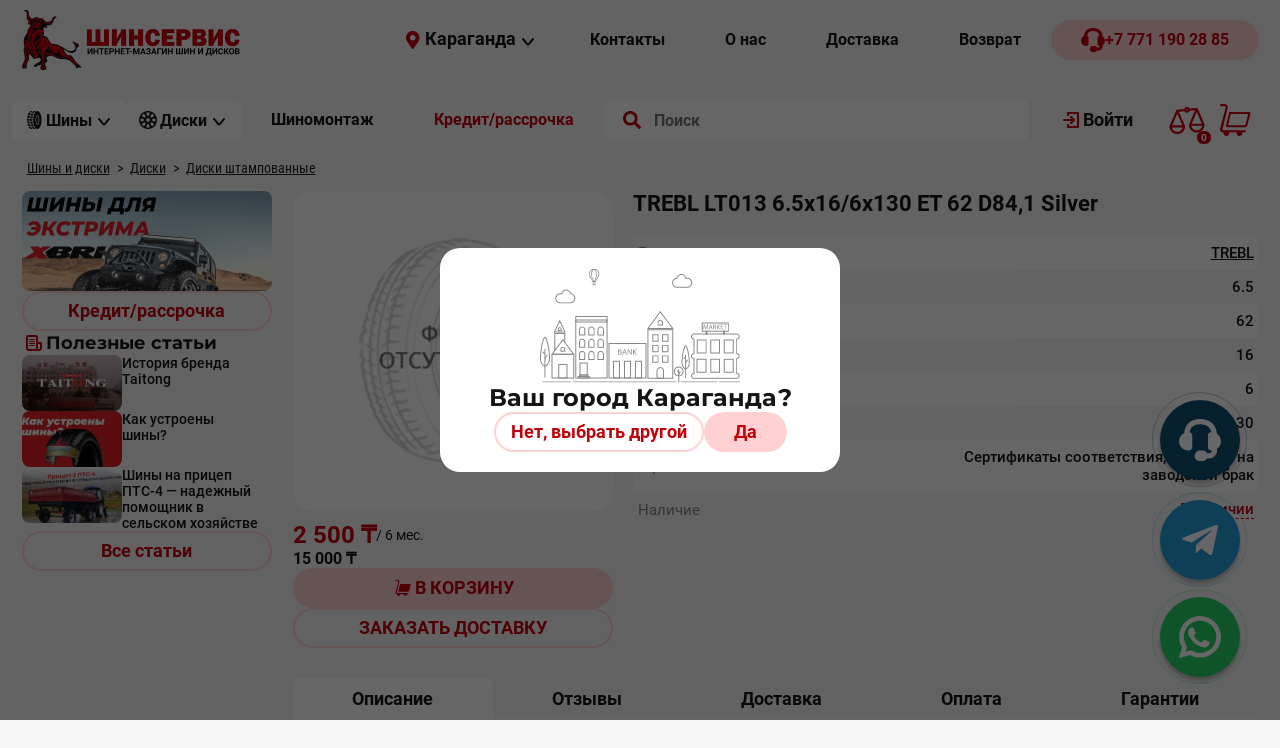

--- FILE ---
content_type: text/html; charset=UTF-8
request_url: https://kostanayshs.kz/catalog/disk/shtamp/item/8877
body_size: 28572
content:
<!DOCTYPE html><html lang="ru">
<head>
<link rel="preload" href="/usertpl/fonts/roboto/roboto-v30-cyrillic_cyrillic-ext_latin_latin-ext-700.woff2" as="font" type="font/woff2" crossorigin="">
<link rel="preload" href="/usertpl/fonts/montserrat/montserrat-v26-cyrillic_cyrillic-ext_latin_latin-ext-700.woff2" as="font" type="font/woff2" crossorigin="">
<link rel="preload" href="/usertpl/fonts/roboto/roboto-v30-cyrillic_cyrillic-ext_latin_latin-ext-500.woff2" as="font" type="font/woff2" crossorigin="">
<link rel="preload" href="/usertpl/fonts/roboto/roboto-v30-cyrillic_cyrillic-ext_latin_latin-ext-regular.woff2" as="font" type="font/woff2" crossorigin="">
<link rel="preload" href="/usertpl/fonts/pt-sans/pt-sans-v17-cyrillic_cyrillic-ext_latin_latin-ext-700.woff2" as="font" type="font/woff2" crossorigin="">
<link rel="icon" type="image/png" href="/favicon.ico">
<meta name="yandex-verification" content="3a47c016d2f282f3">
<meta name="google-site-verification" content="_U3DvtmUTrMPdqmRZrn1EH9VDCZUzB_1K-aCE5OA_cE">
<meta name="google-site-verification" content="ymBDE0DlI8d2JIUv82mBoFPZ30-kHnIq5ednmKvMDIY">
<meta content="text/html; charset=UTF-8" http-equiv="Content-Type">
<meta name="viewport" content="width=device-width, initial-scale=1">
<link rel="stylesheet" href="/usertpl/css/style.css?r=2025-09-12-1" type="text/css">
<title>Купить штампованные диски TREBL LT013  6.5х16/6х130 ЕТ 62 D84,1 Silver</title>
<meta name="description" content="Купить штампованные диски TREBL LT013  6.5х16/6х130 ЕТ 62 D84,1 Silver в Караганде, Кокшетау, Костанае, Актобе. Каталог дисков по лучшим ценам в городе. Гарантия качества.">
<link rel="canonical" href="https://kostanayshs.kz/catalog/disk/shtamp/item/8877">
<meta property="og:title" content="Купить штампованные диски TREBL LT013  6.5х16/6х130 ЕТ 62 D84,1 Silver">
<meta property="og:image" content="https://kostanayshs.kz/usertpl/i/logo.webp">
<meta property="og:url" content="https://kostanayshs.kz/catalog/disk/shtamp/item/8877">
<meta property="og:type" content="website">
<meta name="twitter:card" content="summary">
<script async="" src="https://www.googletagmanager.com/gtag/js?id=G-D2FFQ5F2G0"></script><script>
                    window.dataLayer = window.dataLayer || [];
                    function gtag(){dataLayer.push(arguments);}
                    gtag('js', new Date());

                    gtag('config', 'G-D2FFQ5F2G0');
                </script><script>(function(w,d,s,l,i){w[l]=w[l]||[];w[l].push({'gtm.start':
                    new Date().getTime(),event:'gtm.js'});var f=d.getElementsByTagName(s)[0],
                    j=d.createElement(s),dl=l!='dataLayer'?'&l='+l:'';j.async=true;j.src=
                    'https://www.googletagmanager.com/gtm.js?id='+i+dl;f.parentNode.insertBefore(j,f);
                    })(window,document,'script','dataLayer','GTM-KZVPHNS');
                </script><script type="text/javascript">
                    (function(m,e,t,r,i,k,a){m[i]=m[i]||function(){(m[i].a=m[i].a||[]).push(arguments)};
                    m[i].l=1*new Date();
                    for (var j = 0; j < document.scripts.length; j++) {if (document.scripts[j].src === r) { return; }}
                    k=e.createElement(t),a=e.getElementsByTagName(t)[0],k.async=1,k.src=r,a.parentNode.insertBefore(k,a)})
                    (window, document, "script", "https://mc.yandex.ru/metrika/tag.js", "ym");

                    ym(46035057, "init", {
                    clickmap:true,
                    trackLinks:true,
                    accurateTrackBounce:true,
                    trackHash:true
                    });
                </script><noscript><div><img src="https://mc.yandex.ru/watch/46035057" style="position:absolute; left:-9999px;" alt=""></div></noscript>
<script type="application/ld+json">
                    {
                        "@context" : "https://schema.org",
                        "@type" : "WebSite",
                        "name" : "Шинсервис",
                        "url" : "https://kostanayshs.kz/"
                    }
                </script>
</head>
<body data-credit_month_count="6" data-section="catalog/disk/shtamp">
<noscript><iframe src="https://www.googletagmanager.com/ns.html?id=GTM-KZVPHNS" height="0" width="0" style="display:none;visibility:hidden"></iframe></noscript>
<div class="header-desktop-fix">
<div class="header1"><div class="gwrap flex">
<a class="logo" href="/" aria-label="Logo"><img src="/usertpl/i/2024/logo.png" alt="Интернет-Магазин шин и дисков 'Шинсервис'"></a><div class="r flex">
<div class="head-city js-getform" data-form="pop-city-select">
<div class="icon geo"></div>
<div class="t">Караганда</div>
<div class="icon arrow"></div>
</div>
<div class="menu flex">
<a class="item button" href="/contacts"><div class="t fs-16">Контакты</div></a><a class="item button" href="/about"><div class="t fs-16">О нас</div></a><a class="item button" href="/delivery"><div class="t fs-16">Доставка</div></a><a class="item button" href="/returns"><div class="t fs-16">Возврат</div></a>
</div>
<a class="phone button red" href="tel:+77711902885"><div class="icon"></div>
<div class="t fs-16">+7 771 190 28 85</div></a>
</div>
</div></div>
<div class="header2"><div class="gwrap">
<a class="logo" href="/" aria-label="Logo"><img src="/usertpl/i/2024/logo-clean.svg" alt="Интернет-магазин шин и дисков для авто - ШинСервис"></a><div class="ctldropdown shin">
<div class="head">
<div class="icon icon-1"></div>
<div class="t fs-16">Шины</div>
<div class="icon icon-2"></div>
</div>
<div class="content"><div class="body">
<div class="options">
<a href="/catalog/shin/karaganda/legk" class="option" data-section="1057"><img class="img" src="/userfiles/dir/1057/full.jpg" alt="Шины для легковых автомобилей"><div class="t">Шины для легковых автомобилей</div></a><a href="/catalog/shin/karaganda/legkogruz" class="option" data-section="1075"><img class="img" src="/userfiles/dir/1075/full.png" alt="Шины для легкогрузовых автомобилей"><div class="t">Шины для легкогрузовых автомобилей</div></a><a href="/catalog/shin/karaganda/gruz" class="option" data-section="1058"><img class="img" src="/userfiles/dir/1058/full.png" alt="Шины для грузовых автомобилей"><div class="t">Шины для грузовых автомобилей</div></a><a href="/catalog/shin/karaganda/cmk" class="option" data-section="1070"><img class="img" src="/userfiles/dir/1070/full.png" alt="Шины с ЦМК"><div class="t">Шины с ЦМК</div></a><a href="/catalog/shin/karaganda/spectech" class="option" data-section="1071"><img class="img" src="/userfiles/dir/1071/full.png" alt="Шины для спецтехники"><div class="t">Шины для спецтехники</div></a><a href="/catalog/shin/karaganda/selhoz" class="option" data-section="1069"><img class="img" src="/userfiles/dir/1069/full.png" alt="Шины для тракторов и сельхозтехники"><div class="t">Шины для тракторов и сельхозтехники</div></a><a href="/catalog/shin/karaganda/moto" class="option" data-section="1072"><img class="img" src="/userfiles/dir/1072/full.png" alt="Шины для мототехники"><div class="t">Шины для мототехники</div></a>
</div>
<div class="datalist">
<div class="option-data section-1057">
<div class="mainbtns">
<div class="button podbor red js-getform" data-form="shina-form">
<div class="icon"></div>
<div class="t">Подбор шин по параметрам</div>
</div>
<a class="button all" href="/catalog/shin/karaganda/legk"><div class="t">Все Шины для легковых автомобилей</div>
<div class="icon"></div></a>
</div>
<div class="block block-sezon">
<div class="block-title">Сезон</div>
<div class="list">
<a class="button gray" href="/catalog/shin/karaganda/legk/summer"><div class="icon summer"></div>
<div class="t">Летние</div></a><a class="button gray" href="/catalog/shin/karaganda/legk/winter"><div class="icon winter"></div>
<div class="t">Зимние</div></a><a class="button gray" href="/catalog/shin/karaganda/legk/allseason"><div class="icon all"></div>
<div class="t">Всесезонные</div></a>
</div>
</div>
<div class="b">
<div class="block block-producer">
<div class="block-title">
                                                                        Популярные производители
                                                                    </div>
<div class="list">
<a class="item" href="/catalog/shin/karaganda/legk/centara"><img src="/userfiles/list/562/b8e3423fd4f7c22136d464beb953f34a.png" alt="CENTARA"></a><a class="item" href="/catalog/shin/karaganda/legk/nexen"><img src="/userfiles/list/474/7ad0eb47f4c16349deff6f860ff094d8.png" alt="Nexen"></a><a class="item" href="/catalog/shin/karaganda/legk/ilink"><img src="/userfiles/list/650/d8917a28e49f327b25b0b09e506b35d3.png" alt="ILINK"></a><a class="item" href="/catalog/shin/karaganda/legk/continental"><img src="/userfiles/list/129/a4f3845079e5c3cef183e7926b8b70cd.png" alt="Continental"></a>
</div>
</div>
<div class="block block-size">
<div class="block-title">
                                                                        Популярные типоразмеры
                                                                    </div>
<div class="list">
<a class="button gray" href="/catalog/shin/legk?type=shina&amp;diam%5B%5D=708&amp;width%5B%5D=790&amp;height%5B%5D=696"><div class="t">175/70 R13</div></a><a class="button gray" href="/catalog/shin/legk?type=shina&amp;diam%5B%5D=712&amp;width%5B%5D=791&amp;height%5B%5D=695"><div class="t">185/65 R15</div></a><a class="button gray" href="/catalog/shin/legk?type=shina&amp;diam%5B%5D=712&amp;width%5B%5D=792&amp;height%5B%5D=695"><div class="t">195/65 R15</div></a><a class="button gray" href="/catalog/shin/legk?type=shina&amp;diam%5B%5D=716&amp;width%5B%5D=793&amp;height%5B%5D=693"><div class="t">205/55 R16</div></a>
</div>
</div>
</div>
</div>
<div class="option-data section-1075">
<div class="mainbtns">
<div class="button podbor red js-getform" data-form="shina-form">
<div class="icon"></div>
<div class="t">Подбор шин по параметрам</div>
</div>
<a class="button all" href="/catalog/shin/karaganda/legkogruz"><div class="t">Все Шины для легкогрузовых автомобилей</div>
<div class="icon"></div></a>
</div>
<div class="block block-sezon">
<div class="block-title">Сезон</div>
<div class="list">
<a class="button gray" href="/catalog/shin/karaganda/legkogruz/summer"><div class="icon summer"></div>
<div class="t">Летние</div></a><a class="button gray" href="/catalog/shin/karaganda/legkogruz/winter"><div class="icon winter"></div>
<div class="t">Зимние</div></a><a class="button gray" href="/catalog/shin/karaganda/legkogruz/allseason"><div class="icon all"></div>
<div class="t">Всесезонные</div></a>
</div>
</div>
<div class="b">
<div class="block block-producer">
<div class="block-title">
                                                                        Популярные производители
                                                                    </div>
<div class="list">
<a class="item" href="/catalog/shin/karaganda/legkogruz/altayskiy_shinnyy_kombinat"><img src="/userfiles/list/105/8ab68486d077c370ff778c9fea0357c7.png" alt="Алтайский шинный комбинат"></a><a class="item" href="/catalog/shin/karaganda/legkogruz/matador"><img src="/userfiles/list/113/7e22ea04c77f08a3b8d426318cff7994.png" alt="Matador"></a><a class="item" href="/catalog/shin/karaganda/legkogruz/centara"><img src="/userfiles/list/562/b8e3423fd4f7c22136d464beb953f34a.png" alt="CENTARA"></a><a class="item" href="/catalog/shin/karaganda/legkogruz/rosava"><img src="/userfiles/list/124/472d8a236699ac7851f10319d06e7e5b.png" alt="Rosava"></a>
</div>
</div>
<div class="block block-size">
<div class="block-title">
                                                                        Популярные типоразмеры
                                                                    </div>
<div class="list">
<a class="button gray" href="/catalog/shin/legkogruz?type=shina&amp;diam%5B%5D=717&amp;width%5B%5D=791&amp;height%5B%5D=697"><div class="t">185/75 R16C</div></a><a class="button gray" href="/catalog/shin/legkogruz?type=shina&amp;diam%5B%5D=713&amp;width%5B%5D=795&amp;height%5B%5D=696"><div class="t">225/70 R15C</div></a><a class="button gray" href="/catalog/shin/legkogruz?type=shina&amp;diam%5B%5D=717&amp;width%5B%5D=793&amp;height%5B%5D=695"><div class="t">205/65 R16C</div></a><a class="button gray" href="/catalog/shin/legkogruz?type=shina&amp;diam%5B%5D=713&amp;width%5B%5D=792&amp;height%5B%5D=696"><div class="t">195/70 R15C</div></a>
</div>
</div>
</div>
</div>
<div class="option-data section-1058">
<div class="mainbtns">
<div class="button podbor red js-getform" data-form="shina-form">
<div class="icon"></div>
<div class="t">Подбор шин по параметрам</div>
</div>
<a class="button all" href="/catalog/shin/karaganda/gruz"><div class="t">Все Шины для грузовых автомобилей</div>
<div class="icon"></div></a>
</div>
<div class="b">
<div class="block block-producer">
<div class="block-title">
                                                                        Популярные производители
                                                                    </div>
<div class="list">
<a class="item" href="/catalog/shin/karaganda/gruz/altayskiy_shinnyy_kombinat"><img src="/userfiles/list/105/8ab68486d077c370ff778c9fea0357c7.png" alt="Алтайский шинный комбинат"></a><a class="item" href="/catalog/shin/karaganda/gruz/taitong"><img src="/userfiles/list/657/65b17f8ed2b7a934e74f86cf928acf0e.png" alt="Taitong"></a><a class="item" href="/catalog/shin/karaganda/gruz/omskshina"><img src="/userfiles/list/622/fb75c98f6a6519459cc29c1c7aa8221d.png" alt="Омскшина"></a><a class="item" href="/catalog/shin/karaganda/gruz/belshina"><img src="/userfiles/list/286/dd1ae72ac504ad42bab4d35116429ff1.png" alt="BELSHINA"></a>
</div>
</div>
<div class="block block-size">
<div class="block-title">
                                                                        Популярные типоразмеры
                                                                    </div>
<div class="list">
<a class="button gray" href="/catalog/shin/gruz?type=shina&amp;diam%5B%5D=725&amp;width%5B%5D=763&amp;height%5B%5D=686"><div class="t">12.00/ R20</div></a><a class="button gray" href="/catalog/shin/gruz?type=shina&amp;diam%5B%5D=725&amp;width%5B%5D=753&amp;height%5B%5D=686"><div class="t">8.25/ R20</div></a><a class="button gray" href="/catalog/shin/gruz?type=shina&amp;diam%5B%5D=725&amp;width%5B%5D=755&amp;height%5B%5D=686"><div class="t">9.00/ R20</div></a><a class="button gray" href="/catalog/shin/gruz?type=shina&amp;diam%5B%5D=726&amp;width%5B%5D=808&amp;height%5B%5D=699"><div class="t">425/85 R21</div></a>
</div>
</div>
</div>
</div>
<div class="option-data section-1070">
<div class="mainbtns">
<div class="button podbor red js-getform" data-form="shina-form">
<div class="icon"></div>
<div class="t">Подбор шин по параметрам</div>
</div>
<a class="button all" href="/catalog/shin/karaganda/cmk"><div class="t">Все Шины с ЦМК</div>
<div class="icon"></div></a>
</div>
<div class="b">
<div class="block block-producer">
<div class="block-title">
                                                                        Популярные производители
                                                                    </div>
<div class="list">
<a class="item" href="/catalog/shin/karaganda/cmk/taitong"><img src="/userfiles/list/657/65b17f8ed2b7a934e74f86cf928acf0e.png" alt="Taitong"></a><a class="item" href="/catalog/shin/karaganda/cmk/advance"><img src="/userfiles/list/822/95435a0cf7312f0eb348680d1962a5a7.png" alt="Advance"></a><a class="item" href="/catalog/shin/karaganda/cmk/continental"><img src="/userfiles/list/129/a4f3845079e5c3cef183e7926b8b70cd.png" alt="Continental"></a><a class="item" href="/catalog/shin/karaganda/cmk/austone"><img src="/userfiles/list/1210/c6f233c59e3b3eb28d9af265a6f723b5.png" alt="Austone"></a>
</div>
</div>
<div class="block block-size">
<div class="block-title">
                                                                        Популярные типоразмеры
                                                                    </div>
<div class="list">
<a class="button gray" href="/catalog/shin/cmk?type=shina&amp;diam%5B%5D=727&amp;width%5B%5D=805&amp;height%5B%5D=695"><div class="t">385/65 R22.5</div></a><a class="button gray" href="/catalog/shin/cmk?type=shina&amp;diam%5B%5D=727&amp;width%5B%5D=803&amp;height%5B%5D=694"><div class="t">315/60 R22.5</div></a><a class="button gray" href="/catalog/shin/cmk?type=shina&amp;diam%5B%5D=727&amp;width%5B%5D=802&amp;height%5B%5D=698"><div class="t">295/80 R22.5</div></a><a class="button gray" href="/catalog/shin/cmk?type=shina&amp;diam%5B%5D=727&amp;width%5B%5D=803&amp;height%5B%5D=698"><div class="t">315/80 R22.5</div></a>
</div>
</div>
</div>
</div>
<div class="option-data section-1071">
<div class="mainbtns">
<div class="button podbor red js-getform" data-form="shina-form">
<div class="icon"></div>
<div class="t">Подбор шин по параметрам</div>
</div>
<a class="button all" href="/catalog/shin/karaganda/spectech"><div class="t">Все Шины для спецтехники</div>
<div class="icon"></div></a>
</div>
<div class="b">
<div class="block block-producer">
<div class="block-title">
                                                                        Популярные производители
                                                                    </div>
<div class="list">
<a class="item" href="/catalog/shin/karaganda/spectech/nortec"><img src="/userfiles/list/620/a2cc18bc17707ef642933cf8f666cf87.png" alt="NORTEC"></a><a class="item" href="/catalog/shin/karaganda/spectech/roadhiker"><img src="/userfiles/list/439/37e3b34f6d5f7c7711182872fb386d25.png" alt="Roadhiker"></a><a class="item" href="/catalog/shin/karaganda/spectech/bkt"><img src="/userfiles/list/1062/2a9a86035206b9b8a0a524fc3ef6e139.png" alt="BKT"></a><a class="item" href="/catalog/shin/karaganda/spectech/petlas"><img src="/userfiles/list/1046/5724cca12a4b2743a6bcc3bbd920e54f.png" alt="Petlas"></a>
</div>
</div>
<div class="block block-size">
<div class="block-title">
                                                                        Популярные типоразмеры
                                                                    </div>
<div class="list">
<a class="button gray" href="/catalog/shin/spectech?type=shina&amp;diam%5B%5D=705&amp;width%5B%5D=746&amp;height%5B%5D=686"><div class="t">6.00/ R9</div></a><a class="button gray" href="/catalog/shin/spectech?type=shina&amp;diam%5B%5D=1038&amp;width%5B%5D=745&amp;height%5B%5D=1060"><div class="t">5.00/0 R8</div></a><a class="button gray" href="/catalog/shin/spectech?type=shina&amp;diam%5B%5D=706&amp;width%5B%5D=748&amp;height%5B%5D=686"><div class="t">6.50/ R10</div></a><a class="button gray" href="/catalog/shin/spectech?type=shina&amp;diam%5B%5D=729&amp;width%5B%5D=823&amp;height%5B%5D=686"><div class="t">23.5/ R25</div></a>
</div>
</div>
</div>
</div>
<div class="option-data section-1069">
<div class="mainbtns">
<div class="button podbor red js-getform" data-form="shina-form">
<div class="icon"></div>
<div class="t">Подбор шин по параметрам</div>
</div>
<a class="button all" href="/catalog/shin/karaganda/selhoz"><div class="t">Все Шины для тракторов и сельхозтехники</div>
<div class="icon"></div></a>
</div>
<div class="b">
<div class="block block-producer">
<div class="block-title">
                                                                        Популярные производители
                                                                    </div>
<div class="list">
<a class="item" href="/catalog/shin/karaganda/selhoz/nortec"><img src="/userfiles/list/620/a2cc18bc17707ef642933cf8f666cf87.png" alt="NORTEC"></a><a class="item" href="/catalog/shin/karaganda/selhoz/roadhiker"><img src="/userfiles/list/439/37e3b34f6d5f7c7711182872fb386d25.png" alt="Roadhiker"></a><a class="item" href="/catalog/shin/karaganda/selhoz/belshina"><img src="/userfiles/list/286/dd1ae72ac504ad42bab4d35116429ff1.png" alt="BELSHINA"></a><a class="item" href="/catalog/shin/karaganda/selhoz/altayskiy_shinnyy_kombinat"><img src="/userfiles/list/105/8ab68486d077c370ff778c9fea0357c7.png" alt="Алтайский шинный комбинат"></a>
</div>
</div>
<div class="block block-size">
<div class="block-title">
                                                                        Популярные типоразмеры
                                                                    </div>
<div class="list">
<a class="button gray" href="/catalog/shin/selhoz?type=shina&amp;diam%5B%5D=730&amp;width%5B%5D=785&amp;height%5B%5D=1060"><div class="t">28.1/0 R26</div></a><a class="button gray" href="/catalog/shin/selhoz?type=shina&amp;diam%5B%5D=735&amp;width%5B%5D=774&amp;height%5B%5D=1060"><div class="t">16.9/0 R38</div></a><a class="button gray" href="/catalog/shin/selhoz?type=shina&amp;diam%5B%5D=716&amp;width%5B%5D=755&amp;height%5B%5D=1060"><div class="t">9.00/0 R16</div></a><a class="button gray" href="/catalog/shin/selhoz?type=shina&amp;diam%5B%5D=722&amp;width%5B%5D=772&amp;height%5B%5D=696"><div class="t">16.5/70 R18</div></a>
</div>
</div>
</div>
</div>
<div class="option-data section-1072">
<div class="mainbtns">
<div class="button podbor red js-getform" data-form="shina-form">
<div class="icon"></div>
<div class="t">Подбор шин по параметрам</div>
</div>
<a class="button all" href="/catalog/shin/karaganda/moto"><div class="t">Все Шины для мототехники</div>
<div class="icon"></div></a>
</div>
<div class="b">
<div class="block block-producer">
<div class="block-title">
                                                                        Популярные производители
                                                                    </div>
<div class="list">
<a class="item" href="/catalog/shin/karaganda/moto/petroshina"><img src="/userfiles/list/334/072dc2701853f85094e6e2be27a4e74f.png" alt="Петрошина"></a><a class="item" href="/catalog/shin/karaganda/moto/winguard"><img src="/userfiles/list/580/dfb8eed610d924083b40fc0dce542c75.png" alt="Winguard"></a>
</div>
</div>
<div class="block block-size">
<div class="block-title">
                                                                        Популярные типоразмеры
                                                                    </div>
<div class="list">
<a class="button gray" href="/catalog/shin/moto?type=shina&amp;diam%5B%5D=722&amp;width%5B%5D=741&amp;height%5B%5D=1060"><div class="t">3.75/0 R18</div></a><a class="button gray" href="/catalog/shin/moto?type=shina&amp;diam%5B%5D=723&amp;width%5B%5D=744&amp;height%5B%5D=1060"><div class="t">4.20/0 R19</div></a><a class="button gray" href="/catalog/shin/moto?type=shina&amp;diam%5B%5D=1064&amp;width%5B%5D=1063&amp;height%5B%5D=1060"><div class="t">0/0 R0</div></a><a class="button gray" href="/catalog/shin/moto?type=shina&amp;diam%5B%5D=723&amp;width%5B%5D=741&amp;height%5B%5D=1060"><div class="t">3.75/0 R19</div></a>
</div>
</div>
</div>
</div>
</div>
</div></div>
</div>
<div class="ctldropdown disk">
<div class="head">
<div class="icon icon-1"></div>
<div class="t fs-16">Диски</div>
<div class="icon icon-2"></div>
</div>
<div class="content"><div class="body"><div class="options">
<a class="option" href="/catalog/disk/karaganda/shtamp"><img class="img" src="/userfiles/dir/1065/full.png" alt="Диски штампованные"><div class="t">Диски штампованные</div></a><a class="option" href="/catalog/disk/karaganda/legkosplav"><img class="img" src="/userfiles/dir/1073/full.png" alt="Диски легкосплавные"><div class="t">Диски легкосплавные</div></a><a class="option" href="/catalog/disk/karaganda/gruz"><img class="img" src="/userfiles/dir/1074/full.png" alt="Диски для грузовых автомобилей"><div class="t">Диски для грузовых автомобилей</div></a>
</div></div></div>
</div>
<a href="/service/karaganda" class="button"><div class="t fs-16">Шиномонтаж</div></a><a class="button button-credit" href="/shiny-v-kredit"><div class="t fs-16">Кредит/рассрочка</div></a><div class="search">
<form action="/search" method="GET" autocomplete="off">
<input name="searchstring" class="inp" placeholder="Поиск" value="" autocomplete="off"><input type="submit" class="submit" value="" aria-label="search">
</form>
<div class="result"></div>
</div>
<a class="button auth" href="/profileforms/start"><div class="icon"></div>
<div class="t">
                                                    Войти
                                                </div></a><a href="/compare" class="compare-link"><span class="compare-count js-compare-count">0</span><div class="msg"></div></a><div class="cart flex">
<span class="cart-count js-cart-count">0</span><div class="msg"></div>
<div class="cart-details">
<div class="cart-title">
                                                Корзина
                                            </div>
<div class="empty">
<div class="img"></div>
<div class="t">Корзина пока пуста</div>
<div class="d">Добавьте товары</div>
</div>
<div class="withproducts">
<div class="price-line flex">
<div class="k">
<span class="js-cart-count"></span>
                                                        товар(-ов) на сумму
                                                    </div>
<div class="v"></div>
</div>
<div class="credit-price">
<span class="summ"></span><span class="month">/ 6 мес.</span>
</div>
<div class="list"></div>
<a class="button red to-cart" href="/cart"><div class="t">К оформлению заказа</div>
<div class="icon"></div></a>
</div>
</div>
</div>
</div></div>
</div>
<div class="gwrap">
<div class="way" itemscope="" itemtype="https://schema.org/BreadcrumbList">
<div class="item first" itemprop="itemListElement" itemscope="" itemtype="https://schema.org/ListItem">
<a itemprop="item" href="/"><span itemprop="name">Шины и диски</span></a><meta itemprop="position" content="1">
</div>
<div class="sep first"></div>
<div class="item" itemprop="itemListElement" itemscope="" itemtype="https://schema.org/ListItem">
<a itemprop="item" href="/catalog/disk/karaganda"><span itemprop="name">Диски</span></a><meta itemprop="position" content="2">
</div>
<div class="sep"></div>
<div class="item" itemprop="itemListElement" itemscope="" itemtype="https://schema.org/ListItem">
<a itemprop="item" href="/catalog/disk/karaganda/shtamp"><span itemprop="name">Диски штампованные</span></a><meta itemprop="position" content="3">
</div>
</div>
<div class="cols flex">
<div class="col-l">
<div class="leftbanners"><a class="banner" href="https://kostanayshs.kz/catalog/shin/legk?type=shina&amp;prod%5B%5D=664"><video src="/userfiles/item/14156/14156.mp4" autoplay="" muted="" loop=""></video><div class="overlay"><div class="button red"><div class="t">Подробнее</div></div></div></a></div>
<a class="button outline button-credit" href="/shiny-v-kredit"><div class="t">Кредит/рассрочка</div></a><div class="artblock">
<div class="gtitle2">
<div class="icon article"></div>
<div class="t">
                    Полезные статьи
                </div>
</div>
<div class="artblock-item">
<a class="img" href="/polinfo/item/14167" style="background-image:url('/userfiles/item/14167/smallimage1.webp')"></a><a class="title" href="/polinfo/item/14167">История бренда Taitong</a>
</div>
<div class="artblock-item">
<a class="img" href="/polinfo/item/14007" style="background-image:url('/userfiles/item/14007/smallimage1.webp')"></a><a class="title" href="/polinfo/item/14007">Как устроены шины?</a>
</div>
<div class="artblock-item">
<a class="img" href="/polinfo/item/13994" style="background-image:url('/userfiles/item/13994/smallimage1.webp')"></a><a class="title" href="/polinfo/item/13994">Шины на прицеп ПТС-4 — надежный помощник в сельском хозяйстве</a>
</div>
<a class="button outline" href="/polinfo"><div class="t">Все статьи</div></a>
</div>
</div>
<div class="col-r"><div class="ctl shina" itemscope="itemscope" itemtype="https://schema.org/Product">
<div class="top">
<div class="ctl-list-copy">
<div class="flex-top"><a class="image-area" data-fancybox="gallery" href=""><img height="190" src="/usertpl/i/noimg.png?r=2025-01-10" loading="lazy" itemprop="image" alt="TREBL LT013  6.5х16/6х130 ЕТ 62 D84,1 Silver (Фото)"></a></div>
<div class="price-area" itemprop="offers" itemscope="" itemtype="https://schema.org/Offer">
<div class="credit">
<span class="summ">2 500 ₸</span><span class="month">/ 6 мес.</span>
</div>
<div class="price" itemprop="price" content="15000">15 000 <span itemprop="priceCurrency" content="KZT">₸</span>
</div>
<div class="button red incart opened js-incart" data-id="8877" data-max="14">
<link itemprop="availability" href="https://schema.org/InStock">
<div class="icon"></div>
<div class="t">В КОРЗИНУ</div>
</div>
<div class="incart-control" data-id="8877" data-max="14">
<div class="control">
<div class="cnt decr"></div>
<div class="count"></div>
<div class="cnt incr"></div>
</div>
<a class="t" href="/cart">Оформить</a>
</div>
<div class="button outline oneclick js-getform js-oneclick" data-form="pop-oneclick" data-node="8877"><div class="t">ЗАКАЗАТЬ ДОСТАВКУ</div></div>
</div>
</div>
<div class="main">
<h1 class="title" itemprop="name">TREBL LT013  6.5х16/6х130 ЕТ 62 D84,1 Silver</h1>
<div class="stickers"></div>
<div class="content"><div class="params">
<div class="param">
<div class="key">Бренд</div>
<div class="val"><a href="/catalog/disk/karaganda/shtamp/trebl">TREBL</a></div>
</div>
<div class="param">
<div class="key">Ширина обода</div>
<div class="val">6.5</div>
</div>
<div class="param">
<div class="key">Вылет диска</div>
<div class="val">62</div>
</div>
<div class="param">
<div class="key">Диаметр</div>
<div class="val">16</div>
</div>
<div class="param">
<div class="key">Количество отверстий</div>
<div class="val">6</div>
</div>
<div class="param">
<div class="key">Сверловка PCD</div>
<div class="val">130</div>
</div>
<div class="param">
<div class="key">
                                            Гарантия
                                        </div>
<div class="val">
                                            Сертификаты соответствия, гарантия на заводской брак
                                        </div>
</div>
<div class="param">
<div class="key">
                                            Наличие
                                        </div>
<div class="val"><div class="store">
<div class="store_title">В наличии</div>
<div class="store_content"><table>
<tr>
<td>Караганда:</td>
<td>Уточните</td>
</tr>
<tr>
<td>Костанай:</td>
<td>В наличии</td>
</tr>
</table></div>
</div></div>
</div>
</div></div>
</div>
</div>
<div class="labels">
<div class="item active" data-tab="1">Описание</div>
<div class="item" data-tab="4">Отзывы</div>
<div class="item" data-tab="5">Доставка</div>
<div class="item" data-tab="6">Оплата</div>
<div class="item" data-tab="7">Гарантии</div>
</div>
<div class="blocks">
<div class="block block1 vis" itemprop="description"></div>
<div class="block block4"><div class="productreviews"><div class="form" data-item="8877">
<div class="gtitle">
                    Оставьте свой отзыв
                </div>
<div class="flex">
<input class="name" name="name" placeholder="Как вас зовут"><div class="rate flex flex-st">
<div class="t">
                            Ваша оценка
                        </div>
<div class="stars flex">
<div class="star"></div>
<div class="star"></div>
<div class="star"></div>
<div class="star"></div>
<div class="star"></div>
</div>
</div>
</div>
<textarea name="text" class="text" placeholder="Ваш отзыв"></textarea><div class="btn">
                    ОСТАВИТЬ ОТЗЫВ
                </div>
</div></div></div>
<div class="block block5">
<div class="title">1. Самовывоз. Получение товара в торговых точках компании (бесплатно):</div>
<ul class="list">
<li class="item">Костанайская обл., г. Тобыл, ул. Семина, зд. 11/8.</li>
<li class="item">Костанайская обл., г. Тобыл, ул. Механизаторов 8/2.</li>
<li class="item">Костанайская обл., г. Костанай, ул. Базовая 1.</li>
<li class="item">Карагандинская обл., г. Караганда, ул. Асфальтная 22.</li>
<li class="item">Карагандинская обл., г. Караганда, ул. Бытовая 14/1.</li>
<li class="item">Карагандинская обл., г. Караганда,Стартовый переулок 61Б/1.</li>
<li class="item">Акмолинская обл., г. Кокшетау, ул. Уалиханова 183Е.</li>
<li class="item">Акмолинская обл., г. Кокшетау, ул. Уалихавнова 195.</li>
<li class="item">Акмолинская обл., г. Кокшетау, ул.Мира 22 "Савва".</li>
<li class="item">Актюбинская обл., г. Актобе, пр. 312 Стрелковой дивизии 21.</li>
<li class="item">Актюбинская обл., г. Актобе, ул. Нокина 7.</li>
<li class="item">Актюбинская обл., г. Актобе, ул. Джангильдина 167А.</li>
</ul>
<div class="title">2. Доставка по г. Костанай, г.Караганда, г. Кокшетау, г. Актобе.</div>
<ul class="list">
<li class="item">Более 10 шт (Бесплатно).</li>
<li class="item">Более 500 000 ₸ (Бесплатно).</li>
<li class="item">Платная доставка расчитывается в каждом регионе в частном порядке.</li>
</ul>
<div class="title">3. Доставка курьерской службой в любую точку Казахстана.</div>
<ul class="list">
<li class="item">Оформляя доставку курьерской службой, Вы подтверждаете, что оплата происходит самостоятельно.</li>
<li class="item">Вы потверждаете, что ознакомились с правилами перевозки курьерской компании.</li>
<li class="item">Даете свое согласие на передачу ТМЦ сотруднику курьерской службы.</li>
</ul>
<div class="text">При заказе более 10 шт доставка до склада курьерской службы бесплатно (либо более 500 000 ₸).</div>
<div class="title">4. Доставка попутным грузом</div>
<ul class="list">
<li class="item">Оформляя доставку попутным грузом, Вы подтверждаете, что оплата происходит самостоятельно.</li>
<li class="item">Менеджер самостоятельно находит попутную машину через различные порталы за сумму обговоренную с клиентом.</li>
<li class="item">Оформляя доставку попутным грузом, Вы даете свое согласие на передачу ТМЦ частному лицу, либо логистической  компании.</li>
<li class="item">Отправляя ТМЦ мы предоставляем фото с загрузки шины, фото гос. номера перевозчика, фото тех.паспорта транспортного средства, номер телефона водителя.</li>
<li class="item">Далее покупатель самостоятельно следит за движением транспортного средства.</li>
</ul>
</div>
<div class="block block6">
<div class="title">Методы оплаты и порядок оплаты</div>
<div class="text">
                        В зависимости от города доставки и страны отправления груза, для Вас доступны свои методы оплаты.
                        Оплата покупки происходит после оформления заказа.
                        Ниже по порядку обо всех возможных методах оплаты покупки шин, дисков и др.продукции интернет-магазина Kostanayshs.kz
                    </div>
<div class="title">Оплата наличными при получении заказа</div>
<ul class="list">
<li class="item">Доступно на территории Костаная (до 30 км).</li>
<li class="item">Для физических лиц.</li>
<li class="item">Расчет производится наличными по факту получения вашего заказа, на руки нашему курьеру. Сдача всегда будет.</li>
</ul>
<div class="title">Оплата онлайн «Мгновенно Сбербанк» Visa, Visa Classic, MasterCard</div>
<ul class="list">
<li class="item">Доступно на территории Казахстана.</li>
<li class="item">Для физических лиц.</li>
<li class="item">
                            Оплачивайте через свой "Интернет Банк" или "Мобильный Банк" на наш счет, путем простого и очень быстрого перевода по реквизитам из нашего Счета.
                            Вы не обязательно должены являться клиентом Сбербанка. Заключается Договор поставки.</li>
<li class="item">Срок зачисления денежных средств на наш расчетный счет до 24 часов.</li>
</ul>
<div class="title">Банковский перевод</div>
<ul class="list">
<li class="item">Оплата доступна в Казахстане, России.</li>
<li class="item">Для физических и юридических лиц.</li>
<li class="item">
                            Очень простой способ оплатить свой заказ. После оформления наш менеджер отправляет вам на почту банковский счет (наряду с договором поставки).
                            Данный счет распечатывается и через оператора в ближайшем отделении банка вы производите оплату.
                            Кассир в банке вам предложит произвести расчет либо наличными денежными средствами, либо банковской картой.
                        </li>
<li class="item">
                            Оплату Счета физические лица на территории Казахстана могут произвести через свой "Интернет Банк" прямо из дома.
                            Для этого необходимо войти в личный кабинет на сайте своего банка и произвести перевод о реквизитам.
                            Все реквизиты указаны в нашем Счете, который приходит вам на почту.
                        </li>
<li class="item">
                            При оплате с расчетного счета организации, вам необходимо внимательно внести все реквизиты,
                            указанные в Счете,  в платежное поручения и произвести отправку.
                        </li>
<li class="item">Обязательно указывайте номер счета, по которому вы производите оплату.</li>
<li class="item">
                            В обоих случаях срок зачисления денежных средств на наш расчетный счет происходит от 1 до 3-х дней.
                            Ваш банк возьмет комиссию за перевод, уточняйте при оплате.
                        </li>
</ul>
<div class="text">
                        Если вы не нашли здесь удобный для вас способ оплаты, свяжитесь с нами.
                        Мы будем рады найти вазимовыгодный способ оплаты, чтобы вы могли купить шины с доставкой в интернет-магазине максимально удобно!
                    </div>
</div>
<div class="block block7">
<div class="text">
                        Гарантийный период- это срок, в течении которого клиент обнаружив деффект товара имеет право потребовать принять меры продавцу,
                        либо производителю по устранению деффекта.
                        Продавец либо производитель должен принять меры если данный деффект признан браком* шины.
                        В случае если деффект вызван неправильной эксплуатацией* шины, шина возврату и обмену не подлежит.
                    </div>
<div class="title">Браком шины является</div>
<div class="title">Неправильной эксплуатацией явлется</div>
<div class="title">Гарантия, условия обмена и возврата товара</div>
<ul class="list">
<li class="item">На шины гарантия начинается с момента его установки. (рекомендуем вести фото фиксацию с датами)</li>
<li class="item">
                            Гарантия дается только на момент установки шины. (если при установке обнаружен деффект, необходимо сделать несколько фото с разных ракурсов, а также видео и предоставить менеджеру).
                            Исключением являются легковые шины брендов Continental, Gislaved （действует расширенная гарантия от производителя) с условиями гарантии можно ознакомится пройдя по ссылке
                        </li>
</ul>
<div class="title">
                        Гарантия на приобретённый товар не распространяется при случаях:
                        <div class="subtitle">Для шин и колесных дисков:</div>
</div>
<ul class="list">
<li class="item">Установки диска или покрышки с несоответствующим индексом нагрузки данному транспортному средству</li>
<li class="item">Превышение нагрузочного лимита для шины или колесного диска</li>
<li class="item">Эксплуатации с превышением скоростной характеристики колеса</li>
<li class="item">Наезда на препятствие или яму с частичным или полным разрушением колеса или покрышки</li>
<li class="item">Некачественного монтажа покрышки на колесный диск</li>
<li class="item">Применения неправильного крепежа или неправильного крепления колеса на автомобиль</li>
<li class="item">Дополнительной обработки диска, изменения конструкции или покраски</li>
<li class="item">Самостоятельной ошиповке шины или любых других изменениях в конструкции</li>
<li class="item">Механическое повреждение при наезде на препятствие</li>
<li class="item">Возникновения обстоятельств непреодолимой силы</li>
</ul>
<div class="text cursive">
                        (!) Возврат или обмен колесных дисков осуществляется только при наличии оригинального документа, выданного курьером при передаче товара покупателю.
                        Колесные диски не должны иметь следов использования: следов бортировки и установки колесного диска на автомобиль.
                        Такие недостатки, как дисбаланс или геометрические искажения колеса должны быть выявлены до монтажа покрышки на колесный диск.
                        В случае скрытого дефекта требуется экспертиза. По ряду дефектов экспертиза проводится прямо в нашем сервисном центре.
                    </div>
<div class="text cursive">(!) Возврат или обмен шин осуществляется при обнаружении заводского брака только в случае, если шины не использовались для передвижения.</div>
<div class="text">Все спорные случаи рассматриваются на основании Закона о защите прав потребителя.</div>
<div class="text bold">
                        По всем вопросам, связанным с гарантией, обращайтесь по телефону <a class="link" href="tel:+77142210574">8 (7142) 21-05-74</a> в будни с 9:00 до 18:00,
                        выходные с 09:00 до 18:00 или по электронной почте <a class="link" href="mailto:ne.love@mail.ru">ne.love@mail.ru</a>
</div>
<div class="text cursive">Удачных покупок!</div>
</div>
</div>
<div class="advantages"><div class="list">
<div class="item">
<div class="icon"></div>
<div class="t">Быстрая доставка по Казахстану</div>
</div>
<div class="item">
<div class="icon"></div>
<div class="t">Официальный дилер</div>
</div>
<div class="item">
<div class="icon"></div>
<div class="t">Более 20 лет на рынке</div>
</div>
<div class="item">
<div class="icon"></div>
<div class="t">Безопасная онлайн оплата</div>
</div>
</div></div>
</div></div>
</div>
</div>
<div class="upfooter"><div class="gwrap">
<div class="block">
<div class="gtitle2">
<div class="icon tyre"></div>
<div class="t">Каталог шин</div>
</div>
<div class="items">
<div class="item links">
<a class="link" href="/catalog/shin/karaganda/legk">Шины для легковых автомобилей</a><a class="link" href="/catalog/shin/karaganda/legkogruz">Шины для легкогрузовых автомобилей</a><a class="link" href="/catalog/shin/karaganda/gruz">Шины для грузовых автомобилей</a><a class="link" href="/catalog/shin/karaganda/cmk">Шины с ЦМК</a>
</div>
<div class="item links">
<a class="link" href="/catalog/shin/karaganda/spectech">Шины для спецтехники</a><a class="link" href="/catalog/shin/karaganda/selhoz">Шины для тракторов и сельхозтехники</a><a class="link" href="/catalog/shin/karaganda/moto">Шины для мототехники</a><a class="link" href="/shin-popular">
                                        Популярные шины
                                    </a>
</div>
</div>
</div>
<div class="block">
<div class="gtitle2">
<div class="icon disk"></div>
<div class="t">Каталог дисков</div>
</div>
<div class="links">
<a class="link" href="/catalog/disk/karaganda/shtamp">Диски штампованные</a><a class="link" href="/catalog/disk/karaganda/legkosplav">Диски легкосплавные</a><a class="link" href="/catalog/disk/karaganda/gruz">Диски для грузовых автомобилей</a>
</div>
</div>
<div class="block">
<div class="gtitle2"><div class="t">Покупателю</div></div>
<div class="links">
<a class="link" href="/delivery">Доставка</a><a class="link" href="/guarantees">Гарантии</a><a class="link" href="/calc-shin">Калькулятор</a><a class="link" href="/payment">Оплата</a>
</div>
</div>
<div class="block">
<div class="gtitle2"><div class="t">Информация</div></div>
<div class="links">
<a class="link" href="/about">О нас</a><a class="link" href="/reviews">Отзывы</a><a class="link" href="/contacts">Контакты</a><a class="link" href="/shiny-optom-kazakhstan/karaganda">Шины оптом</a><a class="link" href="/faq">Вопросы-ответы</a>
</div>
</div>
</div></div>
<div class="footer"><div class="gwrap">
<div class="footer-head">
<img class="logo" loading="lazy" src="/usertpl/i/2024/logo.png" alt="'Шинсервис' - шины оптом и в розницу" width="218" height="60"><div class="t">
                                Шинсервис — шины и диски оптом и в розницу с доставкой по Казахстану<br>
                                © 2017-2026</div>
</div>
<div class="footer-bottom">
<div class="l">
<div class="item">При использовании материалов обязательна активная гиперссылка на сайт <a href="/">www.kostanayshs.kz</a>
</div>
<div class="item">ТОО «Костанайшинсервис», БИН: 020140003123</div>
<div class="links">
<a class="item" href="/privacy">Политика конфиденциальности</a><a class="item" href="/oferta">Договор оферты</a>
</div>
</div>
<div class="r">
                                РАЗРАБОТАНО<br>
                                В <a href="//smartsite.kz" target="_blank">SMARTSITE</a>
</div>
</div>
</div></div>
<div class="bg">
<div class="pop msg">
<div class="close">+</div>
<div class="title">
                            Сообщение сайта
                        </div>
<div class="content"></div>
</div>
<div class="pop3 pop-msg">
<img src="/usertpl/i/2024/tires.svg" loading="lazy" alt="tires"><div class="pop-head">
<div class="pop-title"></div>
<div class="pop-descr"></div>
</div>
</div>
<div class="pop3 pop-oneclick">
<div class="pop-head"><div class="pop-title">
                                ЗАКАЗАТЬ ДОСТАВКУ
                            </div></div>
<div class="product"></div>
<div class="custom-select-search single">
<div class="cs-head">
<div class="icon"></div>
<input class="query" placeholder="Введите название города" value="Караганда">
</div>
<div class="cs-options city-options">
<div class="city-block">
<div class="city js-setdata visible" data-city="kostanay">
<div class="icon icon-filial" title="В этом городе есть наш филиал"></div>
<div class="t">Костанай</div>
</div>
<div class="city js-setdata visible" data-city="kokshetau">
<div class="icon icon-filial" title="В этом городе есть наш филиал"></div>
<div class="t">Кокшетау</div>
</div>
</div>
<div class="city-block-sep"></div>
<div class="city-block">
<div class="city js-setdata selected" data-city="karaganda"><div class="t">Караганда</div></div>
<div class="city js-setdata visible" data-city="shimkent"><div class="t">Шымкент</div></div>
<div class="city js-setdata visible" data-city="almaty"><div class="t">Алматы</div></div>
<div class="city js-setdata visible" data-city="astana"><div class="t">Астана</div></div>
</div>
<div class="city-block-sep"></div>
<div class="city-block">
<div class="city-group">
<div class="city-group-head">
<div class="city-group-title">Абайская область</div>
<div class="arrow"></div>
</div>
<div class="city-group-list">
<div class="city js-setdata visible" data-city="semey">
<span class="tire">—</span><div class="t">Семей</div>
<span class="region">—</span><span class="region">Абайская область</span>
</div>
<div class="city js-setdata visible" data-city="aksuat">
<span class="tire">—</span><div class="t">Аксуат</div>
<span class="region">—</span><span class="region">Абайская область</span>
</div>
<div class="city js-setdata visible" data-city="ayagoz">
<span class="tire">—</span><div class="t">Аягоз</div>
<span class="region">—</span><span class="region">Абайская область</span>
</div>
<div class="city js-setdata visible" data-city="beskaragay">
<span class="tire">—</span><div class="t">Бескарагай</div>
<span class="region">—</span><span class="region">Абайская область</span>
</div>
<div class="city js-setdata visible" data-city="boroduliha">
<span class="tire">—</span><div class="t">Бородулиха</div>
<span class="region">—</span><span class="region">Абайская область</span>
</div>
<div class="city js-setdata visible" data-city="kalbatau">
<span class="tire">—</span><div class="t">Калбатау</div>
<span class="region">—</span><span class="region">Абайская область</span>
</div>
<div class="city js-setdata visible" data-city="karaul">
<span class="tire">—</span><div class="t">Караул</div>
<span class="region">—</span><span class="region">Абайская область</span>
</div>
<div class="city js-setdata visible" data-city="kokpekty">
<span class="tire">—</span><div class="t">Кокпекты</div>
<span class="region">—</span><span class="region">Абайская область</span>
</div>
<div class="city js-setdata visible" data-city="kurchatov">
<span class="tire">—</span><div class="t">Курчатов</div>
<span class="region">—</span><span class="region">Абайская область</span>
</div>
<div class="city js-setdata visible" data-city="urdzhar">
<span class="tire">—</span><div class="t">Урджар</div>
<span class="region">—</span><span class="region">Абайская область</span>
</div>
<div class="city js-setdata visible" data-city="shar">
<span class="tire">—</span><div class="t">Шар</div>
<span class="region">—</span><span class="region">Абайская область</span>
</div>
</div>
</div>
<div class="city-group">
<div class="city-group-head">
<div class="city-group-title">Акмолинская область</div>
<div class="arrow"></div>
</div>
<div class="city-group-list">
<div class="city js-setdata visible" data-city="kokshetau">
<span class="tire">—</span><div class="t">Кокшетау</div>
<span class="region">—</span><span class="region">Акмолинская область</span>
</div>
<div class="city js-setdata visible" data-city="schuchinsk">
<span class="tire">—</span><div class="t">Щучинск</div>
<span class="region">—</span><span class="region">Акмолинская область</span>
</div>
<div class="city js-setdata visible" data-city="akkol">
<span class="tire">—</span><div class="t">Акколь</div>
<span class="region">—</span><span class="region">Акмолинская область</span>
</div>
<div class="city js-setdata visible" data-city="astrahanka">
<span class="tire">—</span><div class="t">Астраханка</div>
<span class="region">—</span><span class="region">Акмолинская область</span>
</div>
<div class="city js-setdata visible" data-city="atbasar">
<span class="tire">—</span><div class="t">Атбасар</div>
<span class="region">—</span><span class="region">Акмолинская область</span>
</div>
<div class="city js-setdata visible" data-city="arshaly">
<span class="tire">—</span><div class="t">Аршалы</div>
<span class="region">—</span><span class="region">Акмолинская область</span>
</div>
<div class="city js-setdata visible" data-city="balkashino">
<span class="tire">—</span><div class="t">Балкашино</div>
<span class="region">—</span><span class="region">Акмолинская область</span>
</div>
<div class="city js-setdata visible" data-city="derzhavinsk">
<span class="tire">—</span><div class="t">Державинск</div>
<span class="region">—</span><span class="region">Акмолинская область</span>
</div>
<div class="city js-setdata visible" data-city="ereymentau">
<span class="tire">—</span><div class="t">Ерейментау</div>
<span class="region">—</span><span class="region">Акмолинская область</span>
</div>
<div class="city js-setdata visible" data-city="esil">
<span class="tire">—</span><div class="t">Есиль</div>
<span class="region">—</span><span class="region">Акмолинская область</span>
</div>
<div class="city js-setdata visible" data-city="zhaksy">
<span class="tire">—</span><div class="t">Жаксы</div>
<span class="region">—</span><span class="region">Акмолинская область</span>
</div>
<div class="city js-setdata visible" data-city="zeranda">
<span class="tire">—</span><div class="t">Зеренда</div>
<span class="region">—</span><span class="region">Акмолинская область</span>
</div>
<div class="city js-setdata visible" data-city="korgalzhin">
<span class="tire">—</span><div class="t">Коргалжын</div>
<span class="region">—</span><span class="region">Акмолинская область</span>
</div>
<div class="city js-setdata visible" data-city="koshy">
<span class="tire">—</span><div class="t">Косшы</div>
<span class="region">—</span><span class="region">Акмолинская область</span>
</div>
<div class="city js-setdata visible" data-city="makinsk">
<span class="tire">—</span><div class="t">Макинск</div>
<span class="region">—</span><span class="region">Акмолинская область</span>
</div>
<div class="city js-setdata visible" data-city="stepnogorsk">
<span class="tire">—</span><div class="t">Степногорск</div>
<span class="region">—</span><span class="region">Акмолинская область</span>
</div>
<div class="city js-setdata visible" data-city="stepnyak">
<span class="tire">—</span><div class="t">Степняк</div>
<span class="region">—</span><span class="region">Акмолинская область</span>
</div>
</div>
</div>
<div class="city-group">
<div class="city-group-head">
<div class="city-group-title">Актюбинская область</div>
<div class="arrow"></div>
</div>
<div class="city-group-list">
<div class="city js-setdata visible" data-city="aktobe">
<span class="tire">—</span><div class="t">Актобе</div>
<span class="region">—</span><span class="region">Актюбинская область</span>
</div>
<div class="city js-setdata visible" data-city="alga">
<span class="tire">—</span><div class="t">Алга</div>
<span class="region">—</span><span class="region">Актюбинская область</span>
</div>
<div class="city js-setdata visible" data-city="zhem">
<span class="tire">—</span><div class="t">Жем</div>
<span class="region">—</span><span class="region">Актюбинская область</span>
</div>
<div class="city js-setdata visible" data-city="kandygash">
<span class="tire">—</span><div class="t">Кандыагаш</div>
<span class="region">—</span><span class="region">Актюбинская область</span>
</div>
<div class="city js-setdata visible" data-city="temir">
<span class="tire">—</span><div class="t">Темир</div>
<span class="region">—</span><span class="region">Актюбинская область</span>
</div>
<div class="city js-setdata visible" data-city="hromtau">
<span class="tire">—</span><div class="t">Хромтау</div>
<span class="region">—</span><span class="region">Актюбинская область</span>
</div>
<div class="city js-setdata visible" data-city="shalkar">
<span class="tire">—</span><div class="t">Шалкар</div>
<span class="region">—</span><span class="region">Актюбинская область</span>
</div>
<div class="city js-setdata visible" data-city="emba">
<span class="tire">—</span><div class="t">Эмба</div>
<span class="region">—</span><span class="region">Актюбинская область</span>
</div>
</div>
</div>
<div class="city-group">
<div class="city-group-head">
<div class="city-group-title">Алматинская область</div>
<div class="arrow"></div>
</div>
<div class="city-group-list">
<div class="city js-setdata visible" data-city="boralday">
<span class="tire">—</span><div class="t">Боралдай</div>
<span class="region">—</span><span class="region">Алматинская область</span>
</div>
<div class="city js-setdata visible" data-city="esik">
<span class="tire">—</span><div class="t">Есик</div>
<span class="region">—</span><span class="region">Алматинская область</span>
</div>
<div class="city js-setdata visible" data-city="zhetygen">
<span class="tire">—</span><div class="t">Жетыген</div>
<span class="region">—</span><span class="region">Алматинская область</span>
</div>
<div class="city js-setdata visible" data-city="kapchagay">
<span class="tire">—</span><div class="t">Капчагай</div>
<span class="region">—</span><span class="region">Алматинская область</span>
</div>
<div class="city js-setdata visible" data-city="kargaly">
<span class="tire">—</span><div class="t">Каргалы</div>
<span class="region">—</span><span class="region">Алматинская область</span>
</div>
<div class="city js-setdata visible" data-city="kaskelen">
<span class="tire">—</span><div class="t">Каскелен</div>
<span class="region">—</span><span class="region">Алматинская область</span>
</div>
<div class="city js-setdata visible" data-city="kegen">
<span class="tire">—</span><div class="t">Кеген</div>
<span class="region">—</span><span class="region">Алматинская область</span>
</div>
<div class="city js-setdata visible" data-city="konaev">
<span class="tire">—</span><div class="t">Конаев</div>
<span class="region">—</span><span class="region">Алматинская область</span>
</div>
<div class="city js-setdata visible" data-city="talgar">
<span class="tire">—</span><div class="t">Талгар</div>
<span class="region">—</span><span class="region">Алматинская область</span>
</div>
<div class="city js-setdata visible" data-city="chemolgan">
<span class="tire">—</span><div class="t">Чемолган</div>
<span class="region">—</span><span class="region">Алматинская область</span>
</div>
</div>
</div>
<div class="city-group">
<div class="city-group-head">
<div class="city-group-title">Атырауская область</div>
<div class="arrow"></div>
</div>
<div class="city-group-list">
<div class="city js-setdata visible" data-city="akkystau">
<span class="tire">—</span><div class="t">Аккыстау</div>
<span class="region">—</span><span class="region">Атырауская область</span>
</div>
<div class="city js-setdata visible" data-city="atyrau">
<span class="tire">—</span><div class="t">Атырау</div>
<span class="region">—</span><span class="region">Атырауская область</span>
</div>
<div class="city js-setdata visible" data-city="kulsary">
<span class="tire">—</span><div class="t">Кульсары</div>
<span class="region">—</span><span class="region">Атырауская область</span>
</div>
<div class="city js-setdata visible" data-city="makat">
<span class="tire">—</span><div class="t">Макат</div>
<span class="region">—</span><span class="region">Атырауская область</span>
</div>
<div class="city js-setdata visible" data-city="miyaly">
<span class="tire">—</span><div class="t">Миялы</div>
<span class="region">—</span><span class="region">Атырауская область</span>
</div>
</div>
</div>
<div class="city-group">
<div class="city-group-head">
<div class="city-group-title">Восточно-Казахстанская область</div>
<div class="arrow"></div>
</div>
<div class="city-group-list">
<div class="city js-setdata visible" data-city="oskemen">
<span class="tire">—</span><div class="t">Оскемен</div>
<span class="region">—</span><span class="region">Восточно-Казахстанская область</span>
</div>
<div class="city js-setdata visible" data-city="altay">
<span class="tire">—</span><div class="t">Алтай</div>
<span class="region">—</span><span class="region">Восточно-Казахстанская область</span>
</div>
<div class="city js-setdata visible" data-city="glubokoe">
<span class="tire">—</span><div class="t">Глубокое</div>
<span class="region">—</span><span class="region">Восточно-Казахстанская область</span>
</div>
<div class="city js-setdata visible" data-city="zaysan">
<span class="tire">—</span><div class="t">Зайсан</div>
<span class="region">—</span><span class="region">Восточно-Казахстанская область</span>
</div>
<div class="city js-setdata visible" data-city="ridder">
<span class="tire">—</span><div class="t">Риддер</div>
<span class="region">—</span><span class="region">Восточно-Казахстанская область</span>
</div>
<div class="city js-setdata visible" data-city="serebryansk">
<span class="tire">—</span><div class="t">Серебрянск</div>
<span class="region">—</span><span class="region">Восточно-Казахстанская область</span>
</div>
<div class="city js-setdata visible" data-city="shemonaiha">
<span class="tire">—</span><div class="t">Шемонаиха</div>
<span class="region">—</span><span class="region">Восточно-Казахстанская область</span>
</div>
</div>
</div>
<div class="city-group">
<div class="city-group-head">
<div class="city-group-title">Жамбылская область</div>
<div class="arrow"></div>
</div>
<div class="city-group-list">
<div class="city js-setdata visible" data-city="taraz">
<span class="tire">—</span><div class="t">Тараз</div>
<span class="region">—</span><span class="region">Жамбылская область</span>
</div>
<div class="city js-setdata visible" data-city="zhanatas">
<span class="tire">—</span><div class="t">Жанатас</div>
<span class="region">—</span><span class="region">Жамбылская область</span>
</div>
<div class="city js-setdata visible" data-city="karatau">
<span class="tire">—</span><div class="t">Каратау</div>
<span class="region">—</span><span class="region">Жамбылская область</span>
</div>
<div class="city js-setdata visible" data-city="korday">
<span class="tire">—</span><div class="t">Кордай</div>
<span class="region">—</span><span class="region">Жамбылская область</span>
</div>
<div class="city js-setdata visible" data-city="moinkum">
<span class="tire">—</span><div class="t">Моинкум</div>
<span class="region">—</span><span class="region">Жамбылская область</span>
</div>
<div class="city js-setdata visible" data-city="tolebi">
<span class="tire">—</span><div class="t">Толе би</div>
<span class="region">—</span><span class="region">Жамбылская область</span>
</div>
<div class="city js-setdata visible" data-city="shu">
<span class="tire">—</span><div class="t">Шу</div>
<span class="region">—</span><span class="region">Жамбылская область</span>
</div>
</div>
</div>
<div class="city-group">
<div class="city-group-head">
<div class="city-group-title">Жетысуская область</div>
<div class="arrow"></div>
</div>
<div class="city-group-list">
<div class="city js-setdata visible" data-city="taldykorgan">
<span class="tire">—</span><div class="t">Талдыкорган</div>
<span class="region">—</span><span class="region">Жетысуская область</span>
</div>
<div class="city js-setdata visible" data-city="zharkent">
<span class="tire">—</span><div class="t">Жаркент</div>
<span class="region">—</span><span class="region">Жетысуская область</span>
</div>
<div class="city js-setdata visible" data-city="sarkan">
<span class="tire">—</span><div class="t">Саркан</div>
<span class="region">—</span><span class="region">Жетысуская область</span>
</div>
<div class="city js-setdata visible" data-city="koktal">
<span class="tire">—</span><div class="t">Коктал</div>
<span class="region">—</span><span class="region">Жетысуская область</span>
</div>
<div class="city js-setdata visible" data-city="tekeli">
<span class="tire">—</span><div class="t">Текели</div>
<span class="region">—</span><span class="region">Жетысуская область</span>
</div>
<div class="city js-setdata visible" data-city="usharal">
<span class="tire">—</span><div class="t">Ушарал</div>
<span class="region">—</span><span class="region">Жетысуская область</span>
</div>
<div class="city js-setdata visible" data-city="ushtobe">
<span class="tire">—</span><div class="t">Уштобе</div>
<span class="region">—</span><span class="region">Жетысуская область</span>
</div>
</div>
</div>
<div class="city-group">
<div class="city-group-head">
<div class="city-group-title">Западно-Казахстанская область</div>
<div class="arrow"></div>
</div>
<div class="city-group-list">
<div class="city js-setdata visible" data-city="uralsk">
<span class="tire">—</span><div class="t">Уральск</div>
<span class="region">—</span><span class="region">Западно-Казахстанская область</span>
</div>
<div class="city js-setdata visible" data-city="aksay">
<span class="tire">—</span><div class="t">Аксай</div>
<span class="region">—</span><span class="region">Западно-Казахстанская область</span>
</div>
</div>
</div>
<div class="city-group">
<div class="city-group-head">
<div class="city-group-title">Карагандинская область</div>
<div class="arrow"></div>
</div>
<div class="city-group-list">
<div class="city js-setdata visible" data-city="temirtau">
<span class="tire">—</span><div class="t">Темиртау</div>
<span class="region">—</span><span class="region">Карагандинская область</span>
</div>
<div class="city js-setdata visible" data-city="abay">
<span class="tire">—</span><div class="t">Абай</div>
<span class="region">—</span><span class="region">Карагандинская область</span>
</div>
<div class="city js-setdata visible" data-city="akadyr">
<span class="tire">—</span><div class="t">Акадыр</div>
<span class="region">—</span><span class="region">Карагандинская область</span>
</div>
<div class="city js-setdata visible" data-city="aksuayuly">
<span class="tire">—</span><div class="t">Аксу Аюлы</div>
<span class="region">—</span><span class="region">Карагандинская область</span>
</div>
<div class="city js-setdata visible" data-city="balhash">
<span class="tire">—</span><div class="t">Балхаш</div>
<span class="region">—</span><span class="region">Карагандинская область</span>
</div>
<div class="city js-setdata visible" data-city="gulshat">
<span class="tire">—</span><div class="t">Гульшат</div>
<span class="region">—</span><span class="region">Карагандинская область</span>
</div>
<div class="city js-setdata visible" data-city="zhanbobek">
<span class="tire">—</span><div class="t">Жанбобек</div>
<span class="region">—</span><span class="region">Карагандинская область</span>
</div>
<div class="city js-setdata visible" data-city="karkaralinsk">
<span class="tire">—</span><div class="t">Каркаралинск</div>
<span class="region">—</span><span class="region">Карагандинская область</span>
</div>
<div class="city js-setdata visible" data-city="osakarovka">
<span class="tire">—</span><div class="t">Осакаровка</div>
<span class="region">—</span><span class="region">Карагандинская область</span>
</div>
<div class="city js-setdata visible" data-city="priozersk">
<span class="tire">—</span><div class="t">Приозерск</div>
<span class="region">—</span><span class="region">Карагандинская область</span>
</div>
<div class="city js-setdata visible" data-city="saran">
<span class="tire">—</span><div class="t">Сарань</div>
<span class="region">—</span><span class="region">Карагандинская область</span>
</div>
<div class="city js-setdata visible" data-city="shahtinsk">
<span class="tire">—</span><div class="t">Шахтинск</div>
<span class="region">—</span><span class="region">Карагандинская область</span>
</div>
</div>
</div>
<div class="city-group">
<div class="city-group-head">
<div class="city-group-title">Костанайская область</div>
<div class="arrow"></div>
</div>
<div class="city-group-list">
<div class="city js-setdata visible" data-city="kostanay">
<span class="tire">—</span><div class="t">Костанай</div>
<span class="region">—</span><span class="region">Костанайская область</span>
</div>
<div class="city js-setdata visible" data-city="rudny">
<span class="tire">—</span><div class="t">Рудный</div>
<span class="region">—</span><span class="region">Костанайская область</span>
</div>
<div class="city js-setdata visible" data-city="auliekol">
<span class="tire">—</span><div class="t">Аулиеколь</div>
<span class="region">—</span><span class="region">Костанайская область</span>
</div>
<div class="city js-setdata visible" data-city="amankeldy">
<span class="tire">—</span><div class="t">Аманкельды</div>
<span class="region">—</span><span class="region">Костанайская область</span>
</div>
<div class="city js-setdata visible" data-city="arkalyk">
<span class="tire">—</span><div class="t">Аркалык</div>
<span class="region">—</span><span class="region">Костанайская область</span>
</div>
<div class="city js-setdata visible" data-city="borovskoe">
<span class="tire">—</span><div class="t">Боровское</div>
<span class="region">—</span><span class="region">Костанайская область</span>
</div>
<div class="city js-setdata visible" data-city="denisovka">
<span class="tire">—</span><div class="t">Денисовка</div>
<span class="region">—</span><span class="region">Костанайская область</span>
</div>
<div class="city js-setdata visible" data-city="zhitikara">
<span class="tire">—</span><div class="t">Житикара</div>
<span class="region">—</span><span class="region">Костанайская область</span>
</div>
<div class="city js-setdata visible" data-city="lisakovsk">
<span class="tire">—</span><div class="t">Лисаковск</div>
<span class="region">—</span><span class="region">Костанайская область</span>
</div>
<div class="city js-setdata visible" data-city="sarykol">
<span class="tire">—</span><div class="t">Сарыколь</div>
<span class="region">—</span><span class="region">Костанайская область</span>
</div>
<div class="city js-setdata visible" data-city="karabalyk">
<span class="tire">—</span><div class="t">Карабалык</div>
<span class="region">—</span><span class="region">Костанайская область</span>
</div>
<div class="city js-setdata visible" data-city="tobyl">
<span class="tire">—</span><div class="t">Тобыл</div>
<span class="region">—</span><span class="region">Костанайская область</span>
</div>
</div>
</div>
<div class="city-group">
<div class="city-group-head">
<div class="city-group-title">Кызылординская область</div>
<div class="arrow"></div>
</div>
<div class="city-group-list">
<div class="city js-setdata visible" data-city="kyzylorda">
<span class="tire">—</span><div class="t">Кызылорда</div>
<span class="region">—</span><span class="region">Кызылординская область</span>
</div>
<div class="city js-setdata visible" data-city="aytekebi">
<span class="tire">—</span><div class="t">Айтеке би</div>
<span class="region">—</span><span class="region">Кызылординская область</span>
</div>
<div class="city js-setdata visible" data-city="aral">
<span class="tire">—</span><div class="t">Арал</div>
<span class="region">—</span><span class="region">Кызылординская область</span>
</div>
<div class="city js-setdata visible" data-city="baykonur">
<span class="tire">—</span><div class="t">Байконур</div>
<span class="region">—</span><span class="region">Кызылординская область</span>
</div>
<div class="city js-setdata visible" data-city="zhalagash">
<span class="tire">—</span><div class="t">Жалагаш</div>
<span class="region">—</span><span class="region">Кызылординская область</span>
</div>
<div class="city js-setdata visible" data-city="zhanagorgan">
<span class="tire">—</span><div class="t">Жанакорган</div>
<span class="region">—</span><span class="region">Кызылординская область</span>
</div>
<div class="city js-setdata visible" data-city="zhosaly">
<span class="tire">—</span><div class="t">Жосалы</div>
<span class="region">—</span><span class="region">Кызылординская область</span>
</div>
<div class="city js-setdata visible" data-city="kazalinsk">
<span class="tire">—</span><div class="t">Казалинск</div>
<span class="region">—</span><span class="region">Кызылординская область</span>
</div>
<div class="city js-setdata visible" data-city="shieli">
<span class="tire">—</span><div class="t">Шиели</div>
<span class="region">—</span><span class="region">Кызылординская область</span>
</div>
</div>
</div>
<div class="city-group">
<div class="city-group-head">
<div class="city-group-title">Мангистауская область</div>
<div class="arrow"></div>
</div>
<div class="city-group-list">
<div class="city js-setdata visible" data-city="aktau">
<span class="tire">—</span><div class="t">Актау</div>
<span class="region">—</span><span class="region">Мангистауская область</span>
</div>
<div class="city js-setdata visible" data-city="zhanaozen">
<span class="tire">—</span><div class="t">Жанаозен</div>
<span class="region">—</span><span class="region">Мангистауская область</span>
</div>
<div class="city js-setdata visible" data-city="beyneu">
<span class="tire">—</span><div class="t">Бейнеу</div>
<span class="region">—</span><span class="region">Мангистауская область</span>
</div>
<div class="city js-setdata visible" data-city="mangystau">
<span class="tire">—</span><div class="t">Мангыстау</div>
<span class="region">—</span><span class="region">Мангистауская область</span>
</div>
<div class="city js-setdata visible" data-city="kuryk">
<span class="tire">—</span><div class="t">Курык</div>
<span class="region">—</span><span class="region">Мангистауская область</span>
</div>
<div class="city js-setdata visible" data-city="taushik">
<span class="tire">—</span><div class="t">Таушык</div>
<span class="region">—</span><span class="region">Мангистауская область</span>
</div>
<div class="city js-setdata visible" data-city="tenge">
<span class="tire">—</span><div class="t">Тенге</div>
<span class="region">—</span><span class="region">Мангистауская область</span>
</div>
<div class="city js-setdata visible" data-city="fortshevchenko">
<span class="tire">—</span><div class="t">Форт-Шевченко</div>
<span class="region">—</span><span class="region">Мангистауская область</span>
</div>
<div class="city js-setdata visible" data-city="shetpe">
<span class="tire">—</span><div class="t">Шетпе</div>
<span class="region">—</span><span class="region">Мангистауская область</span>
</div>
</div>
</div>
<div class="city-group">
<div class="city-group-head">
<div class="city-group-title">Павлодарская область</div>
<div class="arrow"></div>
</div>
<div class="city-group-list">
<div class="city js-setdata visible" data-city="pavlodar">
<span class="tire">—</span><div class="t">Павлодар</div>
<span class="region">—</span><span class="region">Павлодарская область</span>
</div>
<div class="city js-setdata visible" data-city="aksu">
<span class="tire">—</span><div class="t">Аксу</div>
<span class="region">—</span><span class="region">Павлодарская область</span>
</div>
<div class="city js-setdata visible" data-city="bayanaul">
<span class="tire">—</span><div class="t">Баянаул</div>
<span class="region">—</span><span class="region">Павлодарская область</span>
</div>
<div class="city js-setdata visible" data-city="dostyk">
<span class="tire">—</span><div class="t">Достык</div>
<span class="region">—</span><span class="region">Павлодарская область</span>
</div>
<div class="city js-setdata visible" data-city="isrtyshsk">
<span class="tire">—</span><div class="t">Иртышск</div>
<span class="region">—</span><span class="region">Павлодарская область</span>
</div>
<div class="city js-setdata visible" data-city="kalinovka">
<span class="tire">—</span><div class="t">Калиновка</div>
<span class="region">—</span><span class="region">Павлодарская область</span>
</div>
<div class="city js-setdata visible" data-city="karasu">
<span class="tire">—</span><div class="t">Карасу</div>
<span class="region">—</span><span class="region">Павлодарская область</span>
</div>
<div class="city js-setdata visible" data-city="kenes">
<span class="tire">—</span><div class="t">Кенес</div>
<span class="region">—</span><span class="region">Павлодарская область</span>
</div>
<div class="city js-setdata visible" data-city="kyzylzhar">
<span class="tire">—</span><div class="t">Кызылжар</div>
<span class="region">—</span><span class="region">Павлодарская область</span>
</div>
<div class="city js-setdata visible" data-city="maykain">
<span class="tire">—</span><div class="t">Майкаин</div>
<span class="region">—</span><span class="region">Павлодарская область</span>
</div>
<div class="city js-setdata visible" data-city="malinovka">
<span class="tire">—</span><div class="t">Малиновка</div>
<span class="region">—</span><span class="region">Павлодарская область</span>
</div>
<div class="city js-setdata visible" data-city="pobeda">
<span class="tire">—</span><div class="t">Победа</div>
<span class="region">—</span><span class="region">Павлодарская область</span>
</div>
<div class="city js-setdata visible" data-city="rozovka">
<span class="tire">—</span><div class="t">Розовка</div>
<span class="region">—</span><span class="region">Павлодарская область</span>
</div>
<div class="city js-setdata visible" data-city="timiryazevo">
<span class="tire">—</span><div class="t">Тимирязево</div>
<span class="region">—</span><span class="region">Павлодарская область</span>
</div>
<div class="city js-setdata visible" data-city="sharbakty">
<span class="tire">—</span><div class="t">Шарбакты</div>
<span class="region">—</span><span class="region">Павлодарская область</span>
</div>
<div class="city js-setdata visible" data-city="ekibastuz">
<span class="tire">—</span><div class="t">Экибастуз</div>
<span class="region">—</span><span class="region">Павлодарская область</span>
</div>
</div>
</div>
<div class="city-group">
<div class="city-group-head">
<div class="city-group-title">Северо-Казахстанская область</div>
<div class="arrow"></div>
</div>
<div class="city-group-list">
<div class="city js-setdata visible" data-city="petropavlovsk">
<span class="tire">—</span><div class="t">Петропавловск</div>
<span class="region">—</span><span class="region">Северо-Казахстанская область</span>
</div>
<div class="city js-setdata visible" data-city="bulaevo">
<span class="tire">—</span><div class="t">Булаево</div>
<span class="region">—</span><span class="region">Северо-Казахстанская область</span>
</div>
<div class="city js-setdata visible" data-city="mamlutka">
<span class="tire">—</span><div class="t">Мамлютка</div>
<span class="region">—</span><span class="region">Северо-Казахстанская область</span>
</div>
<div class="city js-setdata visible" data-city="moskovka">
<span class="tire">—</span><div class="t">Московка</div>
<span class="region">—</span><span class="region">Северо-Казахстанская область</span>
</div>
<div class="city js-setdata visible" data-city="progress">
<span class="tire">—</span><div class="t">Прогресс</div>
<span class="region">—</span><span class="region">Северо-Казахстанская область</span>
</div>
<div class="city js-setdata visible" data-city="ruzaevka">
<span class="tire">—</span><div class="t">Рузаевка</div>
<span class="region">—</span><span class="region">Северо-Казахстанская область</span>
</div>
<div class="city js-setdata visible" data-city="saumalkol">
<span class="tire">—</span><div class="t">Саумалколь</div>
<span class="region">—</span><span class="region">Северо-Казахстанская область</span>
</div>
<div class="city js-setdata visible" data-city="sergeevka">
<span class="tire">—</span><div class="t">Сергеевка</div>
<span class="region">—</span><span class="region">Северо-Казахстанская область</span>
</div>
<div class="city js-setdata visible" data-city="smirnovo">
<span class="tire">—</span><div class="t">Смирново</div>
<span class="region">—</span><span class="region">Северо-Казахстанская область</span>
</div>
<div class="city js-setdata visible" data-city="tayinsha">
<span class="tire">—</span><div class="t">Тайынша</div>
<span class="region">—</span><span class="region">Северо-Казахстанская область</span>
</div>
<div class="city js-setdata visible" data-city="yasnayapolyana">
<span class="tire">—</span><div class="t">Ясная Поляна</div>
<span class="region">—</span><span class="region">Северо-Казахстанская область</span>
</div>
</div>
</div>
<div class="city-group">
<div class="city-group-head">
<div class="city-group-title">Туркестанская область</div>
<div class="arrow"></div>
</div>
<div class="city-group-list">
<div class="city js-setdata visible" data-city="turkestan">
<span class="tire">—</span><div class="t">Туркестан</div>
<span class="region">—</span><span class="region">Туркестанская область</span>
</div>
<div class="city js-setdata visible" data-city="arys">
<span class="tire">—</span><div class="t">Арыс</div>
<span class="region">—</span><span class="region">Туркестанская область</span>
</div>
<div class="city js-setdata visible" data-city="zhetysay">
<span class="tire">—</span><div class="t">Жетысай</div>
<span class="region">—</span><span class="region">Туркестанская область</span>
</div>
<div class="city js-setdata visible" data-city="kyzylgurt">
<span class="tire">—</span><div class="t">Казылгурт</div>
<span class="region">—</span><span class="region">Туркестанская область</span>
</div>
<div class="city js-setdata visible" data-city="kentau">
<span class="tire">—</span><div class="t">Кентау</div>
<span class="region">—</span><span class="region">Туркестанская область</span>
</div>
<div class="city js-setdata visible" data-city="lenger">
<span class="tire">—</span><div class="t">Ленгер</div>
<span class="region">—</span><span class="region">Туркестанская область</span>
</div>
<div class="city js-setdata visible" data-city="saryagash">
<span class="tire">—</span><div class="t">Сарыагаш</div>
<span class="region">—</span><span class="region">Туркестанская область</span>
</div>
<div class="city js-setdata visible" data-city="temirlan">
<span class="tire">—</span><div class="t">Темирлан</div>
<span class="region">—</span><span class="region">Туркестанская область</span>
</div>
<div class="city js-setdata visible" data-city="shardara">
<span class="tire">—</span><div class="t">Шардара</div>
<span class="region">—</span><span class="region">Туркестанская область</span>
</div>
<div class="city js-setdata visible" data-city="shayan">
<span class="tire">—</span><div class="t">Шаян</div>
<span class="region">—</span><span class="region">Туркестанская область</span>
</div>
</div>
</div>
<div class="city-group">
<div class="city-group-head">
<div class="city-group-title">Улытауская область</div>
<div class="arrow"></div>
</div>
<div class="city-group-list">
<div class="city js-setdata visible" data-city="zhezkazgan">
<span class="tire">—</span><div class="t">Жезказган</div>
<span class="region">—</span><span class="region">Улытауская область</span>
</div>
<div class="city js-setdata visible" data-city="karazhal">
<span class="tire">—</span><div class="t">Каражал</div>
<span class="region">—</span><span class="region">Улытауская область</span>
</div>
<div class="city js-setdata visible" data-city="satpaev">
<span class="tire">—</span><div class="t">Сатпаев</div>
<span class="region">—</span><span class="region">Улытауская область</span>
</div>
<div class="city js-setdata visible" data-city="atasu">
<span class="tire">—</span><div class="t">Атасу</div>
<span class="region">—</span><span class="region">Улытауская область</span>
</div>
</div>
</div>
</div>
</div>
</div>
<input class="name" placeholder="Ваше имя "><input class="phone" placeholder="Ваш номер телефона*" data-mask="phone"><div class="button red"><div class="t">ЗАКАЗАТЬ</div></div>
</div>
<div class="pop3 optom">
<div class="pop-head"><div class="pop-title">
                                Купить оптом
                            </div></div>
<div class="content">
<input class="phone" placeholder="Номер телефона (обязательное поле)*" data-mask="phone"><input class="name" placeholder="Имя"><select class="city"><option value="Выберите город">Выберите город</option>
<option value="Актау">
                                    Актау
                                </option>
<option value="Алматы">
                                    Алматы
                                </option>
<option value="Астана">
                                    Астана
                                </option>
<option value="Атырау">
                                    Атырау
                                </option>
<option value="Жанаозен">
                                    Жанаозен
                                </option>
<option value="Жезказган">
                                    Жезказган
                                </option>
<option value="Караганда" selected>
                                    Караганда
                                </option>
<option value="Кокшетау">
                                    Кокшетау
                                </option>
<option value="Костанай">
                                    Костанай
                                </option>
<option value="Кызылорда">
                                    Кызылорда
                                </option>
<option value="Павлодар">
                                    Павлодар
                                </option>
<option value="Петропавловск">
                                    Петропавловск
                                </option>
<option value="Рудный">
                                    Рудный
                                </option>
<option value="Семей">
                                    Семей
                                </option>
<option value="Талдыкорган">
                                    Талдыкорган
                                </option>
<option value="Тараз">
                                    Тараз
                                </option>
<option value="Темиртау">
                                    Темиртау
                                </option>
<option value="Туркестан">
                                    Туркестан
                                </option>
<option value="Уральск">
                                    Уральск
                                </option>
<option value="Оскемен">
                                    Оскемен
                                </option>
<option value="Шымкент">
                                    Шымкент
                                </option>
<option value="Щучинск">
                                    Щучинск
                                </option>
<option value="Экибастуз">
                                    Экибастуз
                                </option>
<option value="Другой">Другой</option></select><textarea name="comment" class="comment" placeholder="Комментарий"></textarea><div class="btn">ОТПРАВИТЬ ЗАПРОС</div>
</div>
</div>
<div class="pop auth">
<div class="close">+</div>
<div class="title">
                            Авторизация
                        </div>
<div class="content">
<input class="email" type="email" required="required" placeholder="Email"><input class="pw" type="password" required="required" placeholder="Пароль"><div class="btn">ВОЙТИ</div>
</div>
</div>
<div class="pop3 shina-form">
<div class="pop-head"><div class="pop-title">
                                Подбор шин
                            </div></div>
<div class="content"><div class="filter-pop" data-path="/catalog/shin" data-type="shina">
<div class="items">
<div class="item item-width">
<div class="t">
                        Ширина (мм)
                        <div class="icon-info icon-info-shina-size"></div>
</div>
<div class="custom-select-search single" data-param="width">
<div class="cs-head">
<div class="icon"></div>
<input class="query" name="query" placeholder="Любой" autocomplete="off">
</div>
<div class="cs-options">
<div class="cs-option visible js-setdata" data-value=""><div class="t">Любой</div></div>
<div class="cs-option visible js-setdata" data-value="1067"><div class="t"></div></div>
<div class="cs-option visible js-setdata" data-value="762"><div class="t">11L</div></div>
<div class="cs-option visible js-setdata" data-value="1078"><div class="t">11R</div></div>
<div class="cs-option visible js-setdata" data-value="1128"><div class="t">12.5L</div></div>
<div class="cs-option visible js-setdata" data-value="1011"><div class="t">14L</div></div>
<div class="cs-option visible js-setdata" data-value="773"><div class="t">16.5L</div></div>
<div class="cs-option visible js-setdata" data-value="1431"><div class="t">17.5L</div></div>
<div class="cs-option visible js-setdata" data-value="1089"><div class="t">19.5L</div></div>
<div class="cs-option visible js-setdata" data-value="1124"><div class="t">21.5L</div></div>
<div class="cs-option visible js-setdata" data-value="782"><div class="t">21L</div></div>
<div class="cs-option visible js-setdata" data-value="784"><div class="t">28L</div></div>
<div class="cs-option visible js-setdata" data-value="1126"><div class="t">30.5L</div></div>
<div class="cs-option visible js-setdata" data-value="1053"><div class="t">7.5L</div></div>
<div class="cs-option visible js-setdata" data-value="751"><div class="t">7.6L</div></div>
<div class="cs-option visible js-setdata" data-value="757"><div class="t">9.5L</div></div>
<div class="cs-option visible js-setdata" data-value="1130"><div class="t"></div></div>
<div class="cs-option visible js-setdata" data-value="1131"><div class="t"></div></div>
<div class="cs-option visible js-setdata" data-value="1132"><div class="t"></div></div>
<div class="cs-option visible js-setdata" data-value="1063"><div class="t">0</div></div>
<div class="cs-option visible js-setdata" data-value="739"><div class="t">3.00</div></div>
<div class="cs-option visible js-setdata" data-value="740"><div class="t">3.50</div></div>
<div class="cs-option visible js-setdata" data-value="741"><div class="t">3.75</div></div>
<div class="cs-option visible js-setdata" data-value="742"><div class="t">4.00</div></div>
<div class="cs-option visible js-setdata" data-value="743"><div class="t">4.10</div></div>
<div class="cs-option visible js-setdata" data-value="744"><div class="t">4.20</div></div>
<div class="cs-option visible js-setdata" data-value="745"><div class="t">5.00</div></div>
<div class="cs-option visible js-setdata" data-value="1184"><div class="t">5.50</div></div>
<div class="cs-option visible js-setdata" data-value="1196"><div class="t">5.70</div></div>
<div class="cs-option visible js-setdata" data-value="1116"><div class="t">6</div></div>
<div class="cs-option visible js-setdata" data-value="746"><div class="t">6.00</div></div>
<div class="cs-option visible js-setdata" data-value="747"><div class="t">6.45</div></div>
<div class="cs-option visible js-setdata" data-value="748"><div class="t">6.50</div></div>
<div class="cs-option visible js-setdata" data-value="1185"><div class="t">7</div></div>
<div class="cs-option visible js-setdata" data-value="749"><div class="t">7.00</div></div>
<div class="cs-option visible js-setdata" data-value="750"><div class="t">7.50</div></div>
<div class="cs-option visible js-setdata" data-value="752"><div class="t">8.15</div></div>
<div class="cs-option visible js-setdata" data-value="753"><div class="t">8.25</div></div>
<div class="cs-option visible js-setdata" data-value="754"><div class="t">8.3</div></div>
<div class="cs-option visible js-setdata" data-value="755"><div class="t">9.00</div></div>
<div class="cs-option visible js-setdata" data-value="756"><div class="t">9.5</div></div>
<div class="cs-option visible js-setdata" data-value="1074"><div class="t">10</div></div>
<div class="cs-option visible js-setdata" data-value="1214"><div class="t">10.0</div></div>
<div class="cs-option visible js-setdata" data-value="758"><div class="t">10.00</div></div>
<div class="cs-option visible js-setdata" data-value="1260"><div class="t">10.5</div></div>
<div class="cs-option visible js-setdata" data-value="1079"><div class="t">11</div></div>
<div class="cs-option visible js-setdata" data-value="759"><div class="t">11.00</div></div>
<div class="cs-option visible js-setdata" data-value="760"><div class="t">11.2</div></div>
<div class="cs-option visible js-setdata" data-value="761"><div class="t">11.5</div></div>
<div class="cs-option visible js-setdata" data-value="1080"><div class="t">12</div></div>
<div class="cs-option visible js-setdata" data-value="1392"><div class="t">12.0</div></div>
<div class="cs-option visible js-setdata" data-value="763"><div class="t">12.00</div></div>
<div class="cs-option visible js-setdata" data-value="764"><div class="t">12.4</div></div>
<div class="cs-option visible js-setdata" data-value="765"><div class="t">12.5</div></div>
<div class="cs-option visible js-setdata" data-value="1441"><div class="t">13</div></div>
<div class="cs-option visible js-setdata" data-value="766"><div class="t">13.0</div></div>
<div class="cs-option visible js-setdata" data-value="1262"><div class="t">13.00</div></div>
<div class="cs-option visible js-setdata" data-value="767"><div class="t">13.6</div></div>
<div class="cs-option visible js-setdata" data-value="1264"><div class="t">14</div></div>
<div class="cs-option visible js-setdata" data-value="768"><div class="t">14.00</div></div>
<div class="cs-option visible js-setdata" data-value="1266"><div class="t">14.5</div></div>
<div class="cs-option visible js-setdata" data-value="769"><div class="t">14.9</div></div>
<div class="cs-option visible js-setdata" data-value="1173"><div class="t">15</div></div>
<div class="cs-option visible js-setdata" data-value="770"><div class="t">15.5</div></div>
<div class="cs-option visible js-setdata" data-value="1103"><div class="t">15.50</div></div>
<div class="cs-option visible js-setdata" data-value="1274"><div class="t">16</div></div>
<div class="cs-option visible js-setdata" data-value="1085"><div class="t">16.0</div></div>
<div class="cs-option visible js-setdata" data-value="771"><div class="t">16.00</div></div>
<div class="cs-option visible js-setdata" data-value="772"><div class="t">16.5</div></div>
<div class="cs-option visible js-setdata" data-value="774"><div class="t">16.9</div></div>
<div class="cs-option visible js-setdata" data-value="775"><div class="t">17.5</div></div>
<div class="cs-option visible js-setdata" data-value="1036"><div class="t">18</div></div>
<div class="cs-option visible js-setdata" data-value="776"><div class="t">18.4</div></div>
<div class="cs-option visible js-setdata" data-value="777"><div class="t">18.5</div></div>
<div class="cs-option visible js-setdata" data-value="778"><div class="t">19.5</div></div>
<div class="cs-option visible js-setdata" data-value="779"><div class="t">20.5</div></div>
<div class="cs-option visible js-setdata" data-value="1432"><div class="t">20.8</div></div>
<div class="cs-option visible js-setdata" data-value="1092"><div class="t">21</div></div>
<div class="cs-option visible js-setdata" data-value="780"><div class="t">21.3</div></div>
<div class="cs-option visible js-setdata" data-value="781"><div class="t">21.5</div></div>
<div class="cs-option visible js-setdata" data-value="1177"><div class="t">23</div></div>
<div class="cs-option visible js-setdata" data-value="783"><div class="t">23.1</div></div>
<div class="cs-option visible js-setdata" data-value="823"><div class="t">23.5</div></div>
<div class="cs-option visible js-setdata" data-value="1151"><div class="t">25</div></div>
<div class="cs-option visible js-setdata" data-value="1282"><div class="t">26</div></div>
<div class="cs-option visible js-setdata" data-value="1181"><div class="t">27</div></div>
<div class="cs-option visible js-setdata" data-value="1105"><div class="t">28</div></div>
<div class="cs-option visible js-setdata" data-value="785"><div class="t">28.1</div></div>
<div class="cs-option visible js-setdata" data-value="1437"><div class="t">28.9</div></div>
<div class="cs-option visible js-setdata" data-value="826"><div class="t">29.5</div></div>
<div class="cs-option visible js-setdata" data-value="786"><div class="t">30.5</div></div>
<div class="cs-option visible js-setdata" data-value="787"><div class="t">31</div></div>
<div class="cs-option visible js-setdata" data-value="788"><div class="t">33</div></div>
<div class="cs-option visible js-setdata" data-value="1446"><div class="t">35</div></div>
<div class="cs-option visible js-setdata" data-value="1430"><div class="t">65</div></div>
<div class="cs-option visible js-setdata" data-value="1433"><div class="t">71</div></div>
<div class="cs-option visible js-setdata" data-value="1268"><div class="t">140</div></div>
<div class="cs-option visible js-setdata" data-value="789"><div class="t">155</div></div>
<div class="cs-option visible js-setdata" data-value="1107"><div class="t">165</div></div>
<div class="cs-option visible js-setdata" data-value="790"><div class="t">175</div></div>
<div class="cs-option visible js-setdata" data-value="791"><div class="t">185</div></div>
<div class="cs-option visible js-setdata" data-value="792"><div class="t">195</div></div>
<div class="cs-option visible js-setdata" data-value="1175"><div class="t">200</div></div>
<div class="cs-option visible js-setdata" data-value="793"><div class="t">205</div></div>
<div class="cs-option visible js-setdata" data-value="794"><div class="t">215</div></div>
<div class="cs-option visible js-setdata" data-value="795"><div class="t">225</div></div>
<div class="cs-option visible js-setdata" data-value="796"><div class="t">235</div></div>
<div class="cs-option visible js-setdata" data-value="797"><div class="t">245</div></div>
<div class="cs-option visible js-setdata" data-value="1180"><div class="t">250</div></div>
<div class="cs-option visible js-setdata" data-value="798"><div class="t">255</div></div>
<div class="cs-option visible js-setdata" data-value="1281"><div class="t">260</div></div>
<div class="cs-option visible js-setdata" data-value="799"><div class="t">265</div></div>
<div class="cs-option visible js-setdata" data-value="1032"><div class="t">270</div></div>
<div class="cs-option visible js-setdata" data-value="800"><div class="t">275</div></div>
<div class="cs-option visible js-setdata" data-value="801"><div class="t">285</div></div>
<div class="cs-option visible js-setdata" data-value="802"><div class="t">295</div></div>
<div class="cs-option visible js-setdata" data-value="1096"><div class="t">298</div></div>
<div class="cs-option visible js-setdata" data-value="1284"><div class="t">300</div></div>
<div class="cs-option visible js-setdata" data-value="1007"><div class="t">305</div></div>
<div class="cs-option visible js-setdata" data-value="803"><div class="t">315</div></div>
<div class="cs-option visible js-setdata" data-value="1097"><div class="t">318</div></div>
<div class="cs-option visible js-setdata" data-value="1286"><div class="t">340</div></div>
<div class="cs-option visible js-setdata" data-value="829"><div class="t">360</div></div>
<div class="cs-option visible js-setdata" data-value="804"><div class="t">380</div></div>
<div class="cs-option visible js-setdata" data-value="805"><div class="t">385</div></div>
<div class="cs-option visible js-setdata" data-value="806"><div class="t">400</div></div>
<div class="cs-option visible js-setdata" data-value="1414"><div class="t">405</div></div>
<div class="cs-option visible js-setdata" data-value="807"><div class="t">420</div></div>
<div class="cs-option visible js-setdata" data-value="808"><div class="t">425</div></div>
<div class="cs-option visible js-setdata" data-value="1129"><div class="t">435</div></div>
<div class="cs-option visible js-setdata" data-value="1273"><div class="t">440</div></div>
<div class="cs-option visible js-setdata" data-value="809"><div class="t">445</div></div>
<div class="cs-option visible js-setdata" data-value="810"><div class="t">460</div></div>
<div class="cs-option visible js-setdata" data-value="1278"><div class="t">480</div></div>
<div class="cs-option visible js-setdata" data-value="811"><div class="t">520</div></div>
<div class="cs-option visible js-setdata" data-value="812"><div class="t">540</div></div>
<div class="cs-option visible js-setdata" data-value="1190"><div class="t">560</div></div>
<div class="cs-option visible js-setdata" data-value="813"><div class="t">580</div></div>
<div class="cs-option visible js-setdata" data-value="814"><div class="t">600</div></div>
<div class="cs-option visible js-setdata" data-value="815"><div class="t">620</div></div>
<div class="cs-option visible js-setdata" data-value="816"><div class="t">650</div></div>
<div class="cs-option visible js-setdata" data-value="817"><div class="t">710</div></div>
<div class="cs-option visible js-setdata" data-value="1106"><div class="t">800</div></div>
<div class="cs-option visible js-setdata" data-value="818"><div class="t">1050</div></div>
<div class="cs-option visible js-setdata" data-value="819"><div class="t">1200</div></div>
<div class="cs-option visible js-setdata" data-value="820"><div class="t">1220</div></div>
<div class="cs-option visible js-setdata" data-value="821"><div class="t">1300</div></div>
<div class="cs-option visible js-setdata" data-value="1112"><div class="t">2350</div></div>
</div>
</div>
</div>
<div class="item item-height">
<div class="t">
                        Профиль (%)
                        <div class="icon-info icon-info-shina-size"></div>
</div>
<div class="custom-select-search single" data-param="height">
<div class="cs-head">
<div class="icon"></div>
<input class="query" name="query" placeholder="Любой" autocomplete="off">
</div>
<div class="cs-options">
<div class="cs-option visible js-setdata" data-value=""><div class="t">Любой</div></div>
<div class="cs-option visible js-setdata" data-value="686"><div class="t"></div></div>
<div class="cs-option visible js-setdata" data-value="1060"><div class="t">0</div></div>
<div class="cs-option visible js-setdata" data-value="1186"><div class="t">00</div></div>
<div class="cs-option visible js-setdata" data-value="1174"><div class="t">4.5</div></div>
<div class="cs-option visible js-setdata" data-value="1178"><div class="t">5</div></div>
<div class="cs-option visible js-setdata" data-value="1275"><div class="t">6</div></div>
<div class="cs-option visible js-setdata" data-value="1037"><div class="t">7</div></div>
<div class="cs-option visible js-setdata" data-value="1176"><div class="t">8</div></div>
<div class="cs-option visible js-setdata" data-value="1052"><div class="t">8.5</div></div>
<div class="cs-option visible js-setdata" data-value="1192"><div class="t">8.50</div></div>
<div class="cs-option visible js-setdata" data-value="1179"><div class="t">9</div></div>
<div class="cs-option visible js-setdata" data-value="1182"><div class="t">10</div></div>
<div class="cs-option visible js-setdata" data-value="687"><div class="t">10.5</div></div>
<div class="cs-option visible js-setdata" data-value="1113"><div class="t">10.50</div></div>
<div class="cs-option visible js-setdata" data-value="1070"><div class="t">12</div></div>
<div class="cs-option visible js-setdata" data-value="688"><div class="t">12.5</div></div>
<div class="cs-option visible js-setdata" data-value="1211"><div class="t">12.50</div></div>
<div class="cs-option visible js-setdata" data-value="1253"><div class="t">15</div></div>
<div class="cs-option visible js-setdata" data-value="1257"><div class="t">16.5</div></div>
<div class="cs-option visible js-setdata" data-value="1265"><div class="t">17.5</div></div>
<div class="cs-option visible js-setdata" data-value="1269"><div class="t">19.5</div></div>
<div class="cs-option visible js-setdata" data-value="1250"><div class="t">20</div></div>
<div class="cs-option visible js-setdata" data-value="1263"><div class="t">24</div></div>
<div class="cs-option visible js-setdata" data-value="1270"><div class="t">25</div></div>
<div class="cs-option visible js-setdata" data-value="689"><div class="t">35</div></div>
<div class="cs-option visible js-setdata" data-value="690"><div class="t">40</div></div>
<div class="cs-option visible js-setdata" data-value="691"><div class="t">45</div></div>
<div class="cs-option visible js-setdata" data-value="1434"><div class="t">47.00</div></div>
<div class="cs-option visible js-setdata" data-value="692"><div class="t">50</div></div>
<div class="cs-option visible js-setdata" data-value="693"><div class="t">55</div></div>
<div class="cs-option visible js-setdata" data-value="694"><div class="t">60</div></div>
<div class="cs-option visible js-setdata" data-value="695"><div class="t">65</div></div>
<div class="cs-option visible js-setdata" data-value="696"><div class="t">70</div></div>
<div class="cs-option visible js-setdata" data-value="697"><div class="t">75</div></div>
<div class="cs-option visible js-setdata" data-value="698"><div class="t">80</div></div>
<div class="cs-option visible js-setdata" data-value="699"><div class="t">85</div></div>
<div class="cs-option visible js-setdata" data-value="700"><div class="t">90</div></div>
<div class="cs-option visible js-setdata" data-value="1033"><div class="t">95</div></div>
<div class="cs-option visible js-setdata" data-value="701"><div class="t">400</div></div>
<div class="cs-option visible js-setdata" data-value="702"><div class="t">500</div></div>
<div class="cs-option visible js-setdata" data-value="703"><div class="t">530</div></div>
</div>
</div>
</div>
<div class="item">
<div class="t">
                        Диаметр
                        <div class="icon-info icon-info-shina-size"></div>
</div>
<div class="custom-select-search single" data-param="diam">
<div class="cs-head">
<div class="icon"></div>
<input class="query" name="query" placeholder="Любой" autocomplete="off">
</div>
<div class="cs-options">
<div class="cs-option visible js-setdata" data-value=""><div class="t">Любой</div></div>
<div class="cs-option visible js-setdata" data-value="1068"><div class="t"></div></div>
<div class="cs-option visible js-setdata" data-value="709"><div class="t">13C</div></div>
<div class="cs-option visible js-setdata" data-value="1352"><div class="t">14.C</div></div>
<div class="cs-option visible js-setdata" data-value="1054"><div class="t">14C</div></div>
<div class="cs-option visible js-setdata" data-value="711"><div class="t">14C</div></div>
<div class="cs-option visible js-setdata" data-value="1207"><div class="t">14С</div></div>
<div class="cs-option visible js-setdata" data-value="1354"><div class="t">15,3</div></div>
<div class="cs-option visible js-setdata" data-value="1356"><div class="t">15.C</div></div>
<div class="cs-option visible js-setdata" data-value="713"><div class="t">15C</div></div>
<div class="cs-option visible js-setdata" data-value="1474"><div class="t">15с</div></div>
<div class="cs-option visible js-setdata" data-value="1436"><div class="t">16,1</div></div>
<div class="cs-option visible js-setdata" data-value="1357"><div class="t">16,5</div></div>
<div class="cs-option visible js-setdata" data-value="1353"><div class="t">16.C</div></div>
<div class="cs-option visible js-setdata" data-value="717"><div class="t">16C</div></div>
<div class="cs-option visible js-setdata" data-value="1415"><div class="t">17,5</div></div>
<div class="cs-option visible js-setdata" data-value="1360"><div class="t">22,5</div></div>
<div class="cs-option visible js-setdata" data-value="1363"><div class="t">3,00</div></div>
<div class="cs-option visible js-setdata" data-value="1358"><div class="t">5,00</div></div>
<div class="cs-option visible js-setdata" data-value="1361"><div class="t">7,0</div></div>
<div class="cs-option visible js-setdata" data-value="1359"><div class="t">7,00</div></div>
<div class="cs-option visible js-setdata" data-value="1362"><div class="t">8,0</div></div>
<div class="cs-option visible js-setdata" data-value="1064"><div class="t">0</div></div>
<div class="cs-option visible js-setdata" data-value="1287"><div class="t">3.00</div></div>
<div class="cs-option visible js-setdata" data-value="1071"><div class="t">5.00</div></div>
<div class="cs-option visible js-setdata" data-value="1197"><div class="t">6</div></div>
<div class="cs-option visible js-setdata" data-value="1279"><div class="t">7.0</div></div>
<div class="cs-option visible js-setdata" data-value="1254"><div class="t">7.00</div></div>
<div class="cs-option visible js-setdata" data-value="1038"><div class="t">8</div></div>
<div class="cs-option visible js-setdata" data-value="704"><div class="t">8</div></div>
<div class="cs-option visible js-setdata" data-value="1285"><div class="t">8.0</div></div>
<div class="cs-option visible js-setdata" data-value="705"><div class="t">9</div></div>
<div class="cs-option visible js-setdata" data-value="706"><div class="t">10</div></div>
<div class="cs-option visible js-setdata" data-value="707"><div class="t">12</div></div>
<div class="cs-option visible js-setdata" data-value="708"><div class="t">13</div></div>
<div class="cs-option visible js-setdata" data-value="710"><div class="t">14</div></div>
<div class="cs-option visible js-setdata" data-value="712"><div class="t">15</div></div>
<div class="cs-option visible js-setdata" data-value="714"><div class="t">15.3</div></div>
<div class="cs-option visible js-setdata" data-value="715"><div class="t">15.5</div></div>
<div class="cs-option visible js-setdata" data-value="716"><div class="t">16</div></div>
<div class="cs-option visible js-setdata" data-value="718"><div class="t">16.1</div></div>
<div class="cs-option visible js-setdata" data-value="719"><div class="t">16.5</div></div>
<div class="cs-option visible js-setdata" data-value="720"><div class="t">17</div></div>
<div class="cs-option visible js-setdata" data-value="1150"><div class="t">17.</div></div>
<div class="cs-option visible js-setdata" data-value="721"><div class="t">17.5</div></div>
<div class="cs-option visible js-setdata" data-value="722"><div class="t">18</div></div>
<div class="cs-option visible js-setdata" data-value="723"><div class="t">19</div></div>
<div class="cs-option visible js-setdata" data-value="724"><div class="t">19.5</div></div>
<div class="cs-option visible js-setdata" data-value="725"><div class="t">20</div></div>
<div class="cs-option visible js-setdata" data-value="726"><div class="t">21</div></div>
<div class="cs-option visible js-setdata" data-value="727"><div class="t">22.5</div></div>
<div class="cs-option visible js-setdata" data-value="728"><div class="t">24</div></div>
<div class="cs-option visible js-setdata" data-value="729"><div class="t">25</div></div>
<div class="cs-option visible js-setdata" data-value="730"><div class="t">26</div></div>
<div class="cs-option visible js-setdata" data-value="731"><div class="t">28</div></div>
<div class="cs-option visible js-setdata" data-value="732"><div class="t">30</div></div>
<div class="cs-option visible js-setdata" data-value="733"><div class="t">32</div></div>
<div class="cs-option visible js-setdata" data-value="734"><div class="t">34</div></div>
<div class="cs-option visible js-setdata" data-value="735"><div class="t">38</div></div>
<div class="cs-option visible js-setdata" data-value="736"><div class="t">42</div></div>
<div class="cs-option visible js-setdata" data-value="1034"><div class="t">48</div></div>
<div class="cs-option visible js-setdata" data-value="1276"><div class="t">70</div></div>
<div class="cs-option visible js-setdata" data-value="737"><div class="t">508</div></div>
<div class="cs-option visible js-setdata" data-value="738"><div class="t">533</div></div>
</div>
</div>
</div>
<div class="item">
<div class="t">Сезон</div>
<div class="custom-select-search single" data-param="sezon">
<div class="cs-head">
<div class="icon"></div>
<input class="query" name="query" placeholder="Любой" autocomplete="off">
</div>
<div class="cs-options">
<div class="cs-option visible js-setdata" data-value=""><div class="t">Любой</div></div>
<div class="cs-option visible js-setdata" data-value="581"><div class="t"></div></div>
<div class="cs-option visible js-setdata" data-value="107"><div class="t">Всесезонные</div></div>
<div class="cs-option visible js-setdata" data-value="192"><div class="t">Зимние</div></div>
<div class="cs-option visible js-setdata" data-value="100"><div class="t">Летние</div></div>
</div>
</div>
</div>
<div class="item">
<div class="t">Бренд</div>
<div class="custom-select-search multiple" data-param="prod">
<div class="cs-head">
<div class="icon"></div>
<input class="query" name="query" placeholder="Любой" autocomplete="off"><div class="controls">
<div class="accept">✓</div>
<div class="reset">✕</div>
</div>
</div>
<div class="cs-options">
<div class="cs-option visible js-setdata" data-value="1452"><div class="t"></div></div>
<div class="cs-option visible js-setdata" data-value="251"><div class="t">  GMROVER GM </div></div>
<div class="cs-option visible js-setdata" data-value="403"><div class="t"> Alliance</div></div>
<div class="cs-option visible js-setdata" data-value="203"><div class="t"> Bonture </div></div>
<div class="cs-option visible js-setdata" data-value="480"><div class="t"> Hankook</div></div>
<div class="cs-option visible js-setdata" data-value="416"><div class="t"> Jinyu </div></div>
<div class="cs-option visible js-setdata" data-value="488"><div class="t"> OGreen </div></div>
<div class="cs-option visible js-setdata" data-value="475"><div class="t"> Riken</div></div>
<div class="cs-option visible js-setdata" data-value="1025"><div class="t"> VOLTYRE</div></div>
<div class="cs-option visible js-setdata" data-value="1423"><div class="t">AGRIBIB MICHLIN </div></div>
<div class="cs-option visible js-setdata" data-value="1609"><div class="t">ALCASTA</div></div>
<div class="cs-option visible js-setdata" data-value="677"><div class="t">AOSEN</div></div>
<div class="cs-option visible js-setdata" data-value="667"><div class="t">APLUS</div></div>
<div class="cs-option visible js-setdata" data-value="1882"><div class="t">ATTAR</div></div>
<div class="cs-option visible js-setdata" data-value="1453"><div class="t">AULICE</div></div>
<div class="cs-option visible js-setdata" data-value="822"><div class="t">Advance</div></div>
<div class="cs-option visible js-setdata" data-value="1420"><div class="t">Aeolus</div></div>
<div class="cs-option visible js-setdata" data-value="1209"><div class="t">Altaire</div></div>
<div class="cs-option visible js-setdata" data-value="198"><div class="t">Amtel</div></div>
<div class="cs-option visible js-setdata" data-value="1379"><div class="t">Annaite</div></div>
<div class="cs-option visible js-setdata" data-value="324"><div class="t">Armour</div></div>
<div class="cs-option visible js-setdata" data-value="243"><div class="t">Aufine</div></div>
<div class="cs-option visible js-setdata" data-value="1210"><div class="t">Austone</div></div>
<div class="cs-option visible js-setdata" data-value="286"><div class="t">BELSHINA</div></div>
<div class="cs-option visible js-setdata" data-value="1062"><div class="t">BKT</div></div>
<div class="cs-option visible js-setdata" data-value="1157"><div class="t">BLACKHAWK</div></div>
<div class="cs-option visible js-setdata" data-value="452"><div class="t">BRIDGESTONE</div></div>
<div class="cs-option visible js-setdata" data-value="498"><div class="t">Bonture </div></div>
<div class="cs-option visible js-setdata" data-value="562"><div class="t">CENTARA</div></div>
<div class="cs-option visible js-setdata" data-value="1153"><div class="t">CHANPIRO</div></div>
<div class="cs-option visible js-setdata" data-value="1171"><div class="t">CONSTANCY</div></div>
<div class="cs-option visible js-setdata" data-value="1168"><div class="t">Carleo</div></div>
<div class="cs-option visible js-setdata" data-value="129"><div class="t">Continental</div></div>
<div class="cs-option visible js-setdata" data-value="410"><div class="t">Contyre</div></div>
<div class="cs-option visible js-setdata" data-value="413"><div class="t">Cordiant </div></div>
<div class="cs-option visible js-setdata" data-value="401"><div class="t">Cultor RD-1</div></div>
<div class="cs-option visible js-setdata" data-value="1195"><div class="t">DELI</div></div>
<div class="cs-option visible js-setdata" data-value="1139"><div class="t">DELMAX</div></div>
<div class="cs-option visible js-setdata" data-value="233"><div class="t">DOUBLESTAR</div></div>
<div class="cs-option visible js-setdata" data-value="266"><div class="t">DURUN</div></div>
<div class="cs-option visible js-setdata" data-value="658"><div class="t">Deestone</div></div>
<div class="cs-option visible js-setdata" data-value="1471"><div class="t">Doublecoin</div></div>
<div class="cs-option visible js-setdata" data-value="1456"><div class="t">Doublecoin</div></div>
<div class="cs-option visible js-setdata" data-value="1133"><div class="t">ECOTYRE</div></div>
<div class="cs-option visible js-setdata" data-value="629"><div class="t">FORWARD</div></div>
<div class="cs-option visible js-setdata" data-value="265"><div class="t">FULLRUN     </div></div>
<div class="cs-option visible js-setdata" data-value="1473"><div class="t">Firemax</div></div>
<div class="cs-option visible js-setdata" data-value="1413"><div class="t">Forerunner</div></div>
<div class="cs-option visible js-setdata" data-value="1245"><div class="t">Forever</div></div>
<div class="cs-option visible js-setdata" data-value="211"><div class="t">Formula</div></div>
<div class="cs-option visible js-setdata" data-value="450"><div class="t">Fortuna</div></div>
<div class="cs-option visible js-setdata" data-value="1155"><div class="t">GOFORM</div></div>
<div class="cs-option visible js-setdata" data-value="453"><div class="t">GT Radial</div></div>
<div class="cs-option visible js-setdata" data-value="1051"><div class="t">Galaxy</div></div>
<div class="cs-option visible js-setdata" data-value="287"><div class="t">Gislaved</div></div>
<div class="cs-option visible js-setdata" data-value="668"><div class="t">Goodride</div></div>
<div class="cs-option visible js-setdata" data-value="68"><div class="t">Goodyear</div></div>
<div class="cs-option visible js-setdata" data-value="674"><div class="t">Grenlander</div></div>
<div class="cs-option visible js-setdata" data-value="487"><div class="t">HABILEAD </div></div>
<div class="cs-option visible js-setdata" data-value="1147"><div class="t">HAIDA</div></div>
<div class="cs-option visible js-setdata" data-value="1024"><div class="t">HOSSON</div></div>
<div class="cs-option visible js-setdata" data-value="1487"><div class="t">HUNTERROAD</div></div>
<div class="cs-option visible js-setdata" data-value="491"><div class="t">Hankook</div></div>
<div class="cs-option visible js-setdata" data-value="190"><div class="t">Headway</div></div>
<div class="cs-option visible js-setdata" data-value="1172"><div class="t">Hifly</div></div>
<div class="cs-option visible js-setdata" data-value="1478"><div class="t">IKON</div></div>
<div class="cs-option visible js-setdata" data-value="650"><div class="t">ILINK</div></div>
<div class="cs-option visible js-setdata" data-value="479"><div class="t">IMPERIAL </div></div>
<div class="cs-option visible js-setdata" data-value="1008"><div class="t">IMPERIAL ECO NORTH</div></div>
<div class="cs-option visible js-setdata" data-value="1212"><div class="t">INFIMAX</div></div>
<div class="cs-option visible js-setdata" data-value="422"><div class="t">Infinity </div></div>
<div class="cs-option visible js-setdata" data-value="1215"><div class="t">JOYROAD</div></div>
<div class="cs-option visible js-setdata" data-value="490"><div class="t">Jinyu </div></div>
<div class="cs-option visible js-setdata" data-value="1050"><div class="t">KENDA</div></div>
<div class="cs-option visible js-setdata" data-value="1013"><div class="t">KINGRUN</div></div>
<div class="cs-option visible js-setdata" data-value="313"><div class="t">KORMORAN</div></div>
<div class="cs-option visible js-setdata" data-value="1427"><div class="t">KPATOS</div></div>
<div class="cs-option visible js-setdata" data-value="264"><div class="t">Kapsen</div></div>
<div class="cs-option visible js-setdata" data-value="1143"><div class="t">Kingboss</div></div>
<div class="cs-option visible js-setdata" data-value="1351"><div class="t">Kumho</div></div>
<div class="cs-option visible js-setdata" data-value="1482"><div class="t">LANVIGATOR</div></div>
<div class="cs-option visible js-setdata" data-value="1491"><div class="t">LAUFENN</div></div>
<div class="cs-option visible js-setdata" data-value="1156"><div class="t">LIXXAN</div></div>
<div class="cs-option visible js-setdata" data-value="1611"><div class="t">LegeArtis</div></div>
<div class="cs-option visible js-setdata" data-value="1142"><div class="t">LingLong</div></div>
<div class="cs-option visible js-setdata" data-value="1159"><div class="t">MASUW</div></div>
<div class="cs-option visible js-setdata" data-value="1149"><div class="t">MILEKING</div></div>
<div class="cs-option visible js-setdata" data-value="1163"><div class="t">MRL</div></div>
<div class="cs-option visible js-setdata" data-value="1167"><div class="t">MZ</div></div>
<div class="cs-option visible js-setdata" data-value="415"><div class="t">Mabor</div></div>
<div class="cs-option visible js-setdata" data-value="1393"><div class="t">Marcher</div></div>
<div class="cs-option visible js-setdata" data-value="421"><div class="t">Marshal</div></div>
<div class="cs-option visible js-setdata" data-value="113"><div class="t">Matador</div></div>
<div class="cs-option visible js-setdata" data-value="1199"><div class="t">Maxtrek</div></div>
<div class="cs-option visible js-setdata" data-value="455"><div class="t">Maxxis</div></div>
<div class="cs-option visible js-setdata" data-value="1111"><div class="t">Michelin</div></div>
<div class="cs-option visible js-setdata" data-value="620"><div class="t">NORTEC</div></div>
<div class="cs-option visible js-setdata" data-value="1610"><div class="t">NZ</div></div>
<div class="cs-option visible js-setdata" data-value="1364"><div class="t">Nankang</div></div>
<div class="cs-option visible js-setdata" data-value="1108"><div class="t">Neolin</div></div>
<div class="cs-option visible js-setdata" data-value="474"><div class="t">Nexen</div></div>
<div class="cs-option visible js-setdata" data-value="411"><div class="t">Nokian</div></div>
<div class="cs-option visible js-setdata" data-value="1213"><div class="t">ONYX</div></div>
<div class="cs-option visible js-setdata" data-value="1194"><div class="t">OVATION</div></div>
<div class="cs-option visible js-setdata" data-value="1483"><div class="t">POWERTRAC</div></div>
<div class="cs-option visible js-setdata" data-value="1040"><div class="t">POWERTRACK</div></div>
<div class="cs-option visible js-setdata" data-value="1489"><div class="t">PREMIORRI ViaMaggiоre</div></div>
<div class="cs-option visible js-setdata" data-value="1047"><div class="t">PROSHINMAX</div></div>
<div class="cs-option visible js-setdata" data-value="1046"><div class="t">Petlas</div></div>
<div class="cs-option visible js-setdata" data-value="290"><div class="t">Pirelli</div></div>
<div class="cs-option visible js-setdata" data-value="1421"><div class="t">Premiorri</div></div>
<div class="cs-option visible js-setdata" data-value="1134"><div class="t">RAMNITE</div></div>
<div class="cs-option visible js-setdata" data-value="1485"><div class="t">REDLION</div></div>
<div class="cs-option visible js-setdata" data-value="675"><div class="t">ROADMARCH</div></div>
<div class="cs-option visible js-setdata" data-value="1109"><div class="t">ROADX</div></div>
<div class="cs-option visible js-setdata" data-value="1480"><div class="t">ROTALLA</div></div>
<div class="cs-option visible js-setdata" data-value="1386"><div class="t">ROTALLA SETULA</div></div>
<div class="cs-option visible js-setdata" data-value="510"><div class="t">Riken</div></div>
<div class="cs-option visible js-setdata" data-value="439"><div class="t">Roadhiker</div></div>
<div class="cs-option visible js-setdata" data-value="1030"><div class="t">Rodaco</div></div>
<div class="cs-option visible js-setdata" data-value="124"><div class="t">Rosava</div></div>
<div class="cs-option visible js-setdata" data-value="469"><div class="t">SAILUN </div></div>
<div class="cs-option visible js-setdata" data-value="676"><div class="t">SAILWIN</div></div>
<div class="cs-option visible js-setdata" data-value="1035"><div class="t">SEASTAR</div></div>
<div class="cs-option visible js-setdata" data-value="630"><div class="t">SHINMAX</div></div>
<div class="cs-option visible js-setdata" data-value="1481"><div class="t">SONIX</div></div>
<div class="cs-option visible js-setdata" data-value="824"><div class="t">SUPERGUIDER</div></div>
<div class="cs-option visible js-setdata" data-value="1425"><div class="t">Sailun Ice Blazer</div></div>
<div class="cs-option visible js-setdata" data-value="1444"><div class="t">Solidea</div></div>
<div class="cs-option visible js-setdata" data-value="1029"><div class="t">Solideal</div></div>
<div class="cs-option visible js-setdata" data-value="1479"><div class="t">Sportrak</div></div>
<div class="cs-option visible js-setdata" data-value="1164"><div class="t">Starmaxx</div></div>
<div class="cs-option visible js-setdata" data-value="1472"><div class="t">Sunfull</div></div>
<div class="cs-option visible js-setdata" data-value="1490"><div class="t">Sunwide  Sunwin</div></div>
<div class="cs-option visible js-setdata" data-value="1158"><div class="t">TRAZANO</div></div>
<div class="cs-option visible js-setdata" data-value="527"><div class="t">TREADURA</div></div>
<div class="cs-option visible js-setdata" data-value="657"><div class="t">Taitong</div></div>
<div class="cs-option visible js-setdata" data-value="1039"><div class="t">Tegrys</div></div>
<div class="cs-option visible js-setdata" data-value="1144"><div class="t">Terraking</div></div>
<div class="cs-option visible js-setdata" data-value="1141"><div class="t">Tigar</div></div>
<div class="cs-option visible js-setdata" data-value="263"><div class="t">Transking TG </div></div>
<div class="cs-option visible js-setdata" data-value="673"><div class="t">Tri Ace</div></div>
<div class="cs-option visible js-setdata" data-value="170"><div class="t">Triangle </div></div>
<div class="cs-option visible js-setdata" data-value="651"><div class="t">Tunga</div></div>
<div class="cs-option visible js-setdata" data-value="414"><div class="t">Viatti</div></div>
<div class="cs-option visible js-setdata" data-value="1454"><div class="t">Vroter</div></div>
<div class="cs-option visible js-setdata" data-value="253"><div class="t">Weihang</div></div>
<div class="cs-option visible js-setdata" data-value="457"><div class="t">WestLake</div></div>
<div class="cs-option visible js-setdata" data-value="1202"><div class="t">Windforce</div></div>
<div class="cs-option visible js-setdata" data-value="580"><div class="t">Winguard</div></div>
<div class="cs-option visible js-setdata" data-value="664"><div class="t">XBRI</div></div>
<div class="cs-option visible js-setdata" data-value="1110"><div class="t">Yokohama</div></div>
<div class="cs-option visible js-setdata" data-value="1486"><div class="t">ZFSTYRE</div></div>
<div class="cs-option visible js-setdata" data-value="1006"><div class="t">ZMAX</div></div>
<div class="cs-option visible js-setdata" data-value="1419"><div class="t">Zmax Landgema</div></div>
<div class="cs-option visible js-setdata" data-value="293"><div class="t">Аeolus</div></div>
<div class="cs-option visible js-setdata" data-value="1416"><div class="t">АО «Волтайр-Пром»</div></div>
<div class="cs-option visible js-setdata" data-value="1449"><div class="t">АШК</div></div>
<div class="cs-option visible js-setdata" data-value="105"><div class="t">Алтайский шинный комбинат</div></div>
<div class="cs-option visible js-setdata" data-value="1417"><div class="t">Алтайшина</div></div>
<div class="cs-option visible js-setdata" data-value="1455"><div class="t">Алтайшина (Nortec)</div></div>
<div class="cs-option visible js-setdata" data-value="1484"><div class="t">Волтайр-Пром</div></div>
<div class="cs-option visible js-setdata" data-value="483"><div class="t">Днепрошина</div></div>
<div class="cs-option visible js-setdata" data-value="201"><div class="t">Кама</div></div>
<div class="cs-option visible js-setdata" data-value="1910"><div class="t">Кама (Нижнекамскшина)</div></div>
<div class="cs-option visible js-setdata" data-value="2048"><div class="t">Объект не найден (8917:84fb98eecb95aa6411ea9e397c60d53b)</div></div>
<div class="cs-option visible js-setdata" data-value="2049"><div class="t">Объект не найден (8917:84fb98eecb95aa6411ea9e397c60d53b)</div></div>
<div class="cs-option visible js-setdata" data-value="1794"><div class="t">Объект не найден (8917:84fb98eecb95aa6411ea9e397c60d53b)</div></div>
<div class="cs-option visible js-setdata" data-value="2050"><div class="t">Объект не найден (8917:84fb98eecb95aa6411ea9e397c60d53b)</div></div>
<div class="cs-option visible js-setdata" data-value="1795"><div class="t">Объект не найден (8917:84fb98eecb95aa6411ea9e397c60d53b)</div></div>
<div class="cs-option visible js-setdata" data-value="2051"><div class="t">Объект не найден (8917:84fb98eecb95aa6411ea9e397c60d53b)</div></div>
<div class="cs-option visible js-setdata" data-value="1796"><div class="t">Объект не найден (8917:84fb98eecb95aa6411ea9e397c60d53b)</div></div>
<div class="cs-option visible js-setdata" data-value="2052"><div class="t">Объект не найден (8917:84fb98eecb95aa6411ea9e397c60d53b)</div></div>
<div class="cs-option visible js-setdata" data-value="1797"><div class="t">Объект не найден (8917:84fb98eecb95aa6411ea9e397c60d53b)</div></div>
<div class="cs-option visible js-setdata" data-value="2053"><div class="t">Объект не найден (8917:84fb98eecb95aa6411ea9e397c60d53b)</div></div>
<div class="cs-option visible js-setdata" data-value="1798"><div class="t">Объект не найден (8917:84fb98eecb95aa6411ea9e397c60d53b)</div></div>
<div class="cs-option visible js-setdata" data-value="2054"><div class="t">Объект не найден (8917:84fb98eecb95aa6411ea9e397c60d53b)</div></div>
<div class="cs-option visible js-setdata" data-value="1799"><div class="t">Объект не найден (8917:84fb98eecb95aa6411ea9e397c60d53b)</div></div>
<div class="cs-option visible js-setdata" data-value="2055"><div class="t">Объект не найден (8917:84fb98eecb95aa6411ea9e397c60d53b)</div></div>
<div class="cs-option visible js-setdata" data-value="1800"><div class="t">Объект не найден (8917:84fb98eecb95aa6411ea9e397c60d53b)</div></div>
<div class="cs-option visible js-setdata" data-value="2056"><div class="t">Объект не найден (8917:84fb98eecb95aa6411ea9e397c60d53b)</div></div>
<div class="cs-option visible js-setdata" data-value="1801"><div class="t">Объект не найден (8917:84fb98eecb95aa6411ea9e397c60d53b)</div></div>
<div class="cs-option visible js-setdata" data-value="2057"><div class="t">Объект не найден (8917:84fb98eecb95aa6411ea9e397c60d53b)</div></div>
<div class="cs-option visible js-setdata" data-value="1802"><div class="t">Объект не найден (8917:84fb98eecb95aa6411ea9e397c60d53b)</div></div>
<div class="cs-option visible js-setdata" data-value="2058"><div class="t">Объект не найден (8917:84fb98eecb95aa6411ea9e397c60d53b)</div></div>
<div class="cs-option visible js-setdata" data-value="1803"><div class="t">Объект не найден (8917:84fb98eecb95aa6411ea9e397c60d53b)</div></div>
<div class="cs-option visible js-setdata" data-value="2059"><div class="t">Объект не найден (8917:84fb98eecb95aa6411ea9e397c60d53b)</div></div>
<div class="cs-option visible js-setdata" data-value="1804"><div class="t">Объект не найден (8917:84fb98eecb95aa6411ea9e397c60d53b)</div></div>
<div class="cs-option visible js-setdata" data-value="2060"><div class="t">Объект не найден (8917:84fb98eecb95aa6411ea9e397c60d53b)</div></div>
<div class="cs-option visible js-setdata" data-value="1805"><div class="t">Объект не найден (8917:84fb98eecb95aa6411ea9e397c60d53b)</div></div>
<div class="cs-option visible js-setdata" data-value="2061"><div class="t">Объект не найден (8917:84fb98eecb95aa6411ea9e397c60d53b)</div></div>
<div class="cs-option visible js-setdata" data-value="1806"><div class="t">Объект не найден (8917:84fb98eecb95aa6411ea9e397c60d53b)</div></div>
<div class="cs-option visible js-setdata" data-value="2062"><div class="t">Объект не найден (8917:84fb98eecb95aa6411ea9e397c60d53b)</div></div>
<div class="cs-option visible js-setdata" data-value="2063"><div class="t">Объект не найден (8917:84fb98eecb95aa6411ea9e397c60d53b)</div></div>
<div class="cs-option visible js-setdata" data-value="2064"><div class="t">Объект не найден (8917:84fb98eecb95aa6411ea9e397c60d53b)</div></div>
<div class="cs-option visible js-setdata" data-value="1809"><div class="t">Объект не найден (8917:84fb98eecb95aa6411ea9e397c60d53b)</div></div>
<div class="cs-option visible js-setdata" data-value="2065"><div class="t">Объект не найден (8917:84fb98eecb95aa6411ea9e397c60d53b)</div></div>
<div class="cs-option visible js-setdata" data-value="1810"><div class="t">Объект не найден (8917:84fb98eecb95aa6411ea9e397c60d53b)</div></div>
<div class="cs-option visible js-setdata" data-value="2066"><div class="t">Объект не найден (8917:84fb98eecb95aa6411ea9e397c60d53b)</div></div>
<div class="cs-option visible js-setdata" data-value="1811"><div class="t">Объект не найден (8917:84fb98eecb95aa6411ea9e397c60d53b)</div></div>
<div class="cs-option visible js-setdata" data-value="2067"><div class="t">Объект не найден (8917:84fb98eecb95aa6411ea9e397c60d53b)</div></div>
<div class="cs-option visible js-setdata" data-value="2068"><div class="t">Объект не найден (8917:84fb98eecb95aa6411ea9e397c60d53b)</div></div>
<div class="cs-option visible js-setdata" data-value="2069"><div class="t">Объект не найден (8917:84fb98eecb95aa6411ea9e397c60d53b)</div></div>
<div class="cs-option visible js-setdata" data-value="2070"><div class="t">Объект не найден (8917:84fb98eecb95aa6411ea9e397c60d53b)</div></div>
<div class="cs-option visible js-setdata" data-value="1815"><div class="t">Объект не найден (8917:84fb98eecb95aa6411ea9e397c60d53b)</div></div>
<div class="cs-option visible js-setdata" data-value="2071"><div class="t">Объект не найден (8917:84fb98eecb95aa6411ea9e397c60d53b)</div></div>
<div class="cs-option visible js-setdata" data-value="1816"><div class="t">Объект не найден (8917:84fb98eecb95aa6411ea9e397c60d53b)</div></div>
<div class="cs-option visible js-setdata" data-value="2072"><div class="t">Объект не найден (8917:84fb98eecb95aa6411ea9e397c60d53b)</div></div>
<div class="cs-option visible js-setdata" data-value="1817"><div class="t">Объект не найден (8917:84fb98eecb95aa6411ea9e397c60d53b)</div></div>
<div class="cs-option visible js-setdata" data-value="2073"><div class="t">Объект не найден (8917:84fb98eecb95aa6411ea9e397c60d53b)</div></div>
<div class="cs-option visible js-setdata" data-value="1818"><div class="t">Объект не найден (8917:84fb98eecb95aa6411ea9e397c60d53b)</div></div>
<div class="cs-option visible js-setdata" data-value="2074"><div class="t">Объект не найден (8917:84fb98eecb95aa6411ea9e397c60d53b)</div></div>
<div class="cs-option visible js-setdata" data-value="1819"><div class="t">Объект не найден (8917:84fb98eecb95aa6411ea9e397c60d53b)</div></div>
<div class="cs-option visible js-setdata" data-value="2075"><div class="t">Объект не найден (8917:84fb98eecb95aa6411ea9e397c60d53b)</div></div>
<div class="cs-option visible js-setdata" data-value="1820"><div class="t">Объект не найден (8917:84fb98eecb95aa6411ea9e397c60d53b)</div></div>
<div class="cs-option visible js-setdata" data-value="2076"><div class="t">Объект не найден (8917:84fb98eecb95aa6411ea9e397c60d53b)</div></div>
<div class="cs-option visible js-setdata" data-value="1821"><div class="t">Объект не найден (8917:84fb98eecb95aa6411ea9e397c60d53b)</div></div>
<div class="cs-option visible js-setdata" data-value="2077"><div class="t">Объект не найден (8917:84fb98eecb95aa6411ea9e397c60d53b)</div></div>
<div class="cs-option visible js-setdata" data-value="1822"><div class="t">Объект не найден (8917:84fb98eecb95aa6411ea9e397c60d53b)</div></div>
<div class="cs-option visible js-setdata" data-value="2078"><div class="t">Объект не найден (8917:84fb98eecb95aa6411ea9e397c60d53b)</div></div>
<div class="cs-option visible js-setdata" data-value="1823"><div class="t">Объект не найден (8917:84fb98eecb95aa6411ea9e397c60d53b)</div></div>
<div class="cs-option visible js-setdata" data-value="2079"><div class="t">Объект не найден (8917:84fb98eecb95aa6411ea9e397c60d53b)</div></div>
<div class="cs-option visible js-setdata" data-value="1824"><div class="t">Объект не найден (8917:84fb98eecb95aa6411ea9e397c60d53b)</div></div>
<div class="cs-option visible js-setdata" data-value="2080"><div class="t">Объект не найден (8917:84fb98eecb95aa6411ea9e397c60d53b)</div></div>
<div class="cs-option visible js-setdata" data-value="1825"><div class="t">Объект не найден (8917:84fb98eecb95aa6411ea9e397c60d53b)</div></div>
<div class="cs-option visible js-setdata" data-value="2081"><div class="t">Объект не найден (8917:84fb98eecb95aa6411ea9e397c60d53b)</div></div>
<div class="cs-option visible js-setdata" data-value="1826"><div class="t">Объект не найден (8917:84fb98eecb95aa6411ea9e397c60d53b)</div></div>
<div class="cs-option visible js-setdata" data-value="2082"><div class="t">Объект не найден (8917:84fb98eecb95aa6411ea9e397c60d53b)</div></div>
<div class="cs-option visible js-setdata" data-value="1827"><div class="t">Объект не найден (8917:84fb98eecb95aa6411ea9e397c60d53b)</div></div>
<div class="cs-option visible js-setdata" data-value="2083"><div class="t">Объект не найден (8917:84fb98eecb95aa6411ea9e397c60d53b)</div></div>
<div class="cs-option visible js-setdata" data-value="2084"><div class="t">Объект не найден (8917:84fb98eecb95aa6411ea9e397c60d53b)</div></div>
<div class="cs-option visible js-setdata" data-value="2085"><div class="t">Объект не найден (8917:84fb98eecb95aa6411ea9e397c60d53b)</div></div>
<div class="cs-option visible js-setdata" data-value="1830"><div class="t">Объект не найден (8917:84fb98eecb95aa6411ea9e397c60d53b)</div></div>
<div class="cs-option visible js-setdata" data-value="2086"><div class="t">Объект не найден (8917:84fb98eecb95aa6411ea9e397c60d53b)</div></div>
<div class="cs-option visible js-setdata" data-value="1831"><div class="t">Объект не найден (8917:84fb98eecb95aa6411ea9e397c60d53b)</div></div>
<div class="cs-option visible js-setdata" data-value="2087"><div class="t">Объект не найден (8917:84fb98eecb95aa6411ea9e397c60d53b)</div></div>
<div class="cs-option visible js-setdata" data-value="1832"><div class="t">Объект не найден (8917:84fb98eecb95aa6411ea9e397c60d53b)</div></div>
<div class="cs-option visible js-setdata" data-value="2088"><div class="t">Объект не найден (8917:84fb98eecb95aa6411ea9e397c60d53b)</div></div>
<div class="cs-option visible js-setdata" data-value="2089"><div class="t">Объект не найден (8917:84fb98eecb95aa6411ea9e397c60d53b)</div></div>
<div class="cs-option visible js-setdata" data-value="2090"><div class="t">Объект не найден (8917:84fb98eecb95aa6411ea9e397c60d53b)</div></div>
<div class="cs-option visible js-setdata" data-value="2091"><div class="t">Объект не найден (8917:84fb98eecb95aa6411ea9e397c60d53b)</div></div>
<div class="cs-option visible js-setdata" data-value="1836"><div class="t">Объект не найден (8917:84fb98eecb95aa6411ea9e397c60d53b)</div></div>
<div class="cs-option visible js-setdata" data-value="2092"><div class="t">Объект не найден (8917:84fb98eecb95aa6411ea9e397c60d53b)</div></div>
<div class="cs-option visible js-setdata" data-value="1837"><div class="t">Объект не найден (8917:84fb98eecb95aa6411ea9e397c60d53b)</div></div>
<div class="cs-option visible js-setdata" data-value="2093"><div class="t">Объект не найден (8917:84fb98eecb95aa6411ea9e397c60d53b)</div></div>
<div class="cs-option visible js-setdata" data-value="1838"><div class="t">Объект не найден (8917:84fb98eecb95aa6411ea9e397c60d53b)</div></div>
<div class="cs-option visible js-setdata" data-value="2094"><div class="t">Объект не найден (8917:84fb98eecb95aa6411ea9e397c60d53b)</div></div>
<div class="cs-option visible js-setdata" data-value="1839"><div class="t">Объект не найден (8917:84fb98eecb95aa6411ea9e397c60d53b)</div></div>
<div class="cs-option visible js-setdata" data-value="2095"><div class="t">Объект не найден (8917:84fb98eecb95aa6411ea9e397c60d53b)</div></div>
<div class="cs-option visible js-setdata" data-value="1840"><div class="t">Объект не найден (8917:84fb98eecb95aa6411ea9e397c60d53b)</div></div>
<div class="cs-option visible js-setdata" data-value="2096"><div class="t">Объект не найден (8917:84fb98eecb95aa6411ea9e397c60d53b)</div></div>
<div class="cs-option visible js-setdata" data-value="1841"><div class="t">Объект не найден (8917:84fb98eecb95aa6411ea9e397c60d53b)</div></div>
<div class="cs-option visible js-setdata" data-value="2097"><div class="t">Объект не найден (8917:84fb98eecb95aa6411ea9e397c60d53b)</div></div>
<div class="cs-option visible js-setdata" data-value="1842"><div class="t">Объект не найден (8917:84fb98eecb95aa6411ea9e397c60d53b)</div></div>
<div class="cs-option visible js-setdata" data-value="2098"><div class="t">Объект не найден (8917:84fb98eecb95aa6411ea9e397c60d53b)</div></div>
<div class="cs-option visible js-setdata" data-value="1843"><div class="t">Объект не найден (8917:84fb98eecb95aa6411ea9e397c60d53b)</div></div>
<div class="cs-option visible js-setdata" data-value="2099"><div class="t">Объект не найден (8917:84fb98eecb95aa6411ea9e397c60d53b)</div></div>
<div class="cs-option visible js-setdata" data-value="1844"><div class="t">Объект не найден (8917:84fb98eecb95aa6411ea9e397c60d53b)</div></div>
<div class="cs-option visible js-setdata" data-value="2100"><div class="t">Объект не найден (8917:84fb98eecb95aa6411ea9e397c60d53b)</div></div>
<div class="cs-option visible js-setdata" data-value="1845"><div class="t">Объект не найден (8917:84fb98eecb95aa6411ea9e397c60d53b)</div></div>
<div class="cs-option visible js-setdata" data-value="2101"><div class="t">Объект не найден (8917:84fb98eecb95aa6411ea9e397c60d53b)</div></div>
<div class="cs-option visible js-setdata" data-value="1846"><div class="t">Объект не найден (8917:84fb98eecb95aa6411ea9e397c60d53b)</div></div>
<div class="cs-option visible js-setdata" data-value="2102"><div class="t">Объект не найден (8917:84fb98eecb95aa6411ea9e397c60d53b)</div></div>
<div class="cs-option visible js-setdata" data-value="1847"><div class="t">Объект не найден (8917:84fb98eecb95aa6411ea9e397c60d53b)</div></div>
<div class="cs-option visible js-setdata" data-value="2103"><div class="t">Объект не найден (8917:84fb98eecb95aa6411ea9e397c60d53b)</div></div>
<div class="cs-option visible js-setdata" data-value="1848"><div class="t">Объект не найден (8917:84fb98eecb95aa6411ea9e397c60d53b)</div></div>
<div class="cs-option visible js-setdata" data-value="2104"><div class="t">Объект не найден (8917:84fb98eecb95aa6411ea9e397c60d53b)</div></div>
<div class="cs-option visible js-setdata" data-value="2105"><div class="t">Объект не найден (8917:84fb98eecb95aa6411ea9e397c60d53b)</div></div>
<div class="cs-option visible js-setdata" data-value="2106"><div class="t">Объект не найден (8917:84fb98eecb95aa6411ea9e397c60d53b)</div></div>
<div class="cs-option visible js-setdata" data-value="1851"><div class="t">Объект не найден (8917:84fb98eecb95aa6411ea9e397c60d53b)</div></div>
<div class="cs-option visible js-setdata" data-value="2107"><div class="t">Объект не найден (8917:84fb98eecb95aa6411ea9e397c60d53b)</div></div>
<div class="cs-option visible js-setdata" data-value="1852"><div class="t">Объект не найден (8917:84fb98eecb95aa6411ea9e397c60d53b)</div></div>
<div class="cs-option visible js-setdata" data-value="2108"><div class="t">Объект не найден (8917:84fb98eecb95aa6411ea9e397c60d53b)</div></div>
<div class="cs-option visible js-setdata" data-value="1853"><div class="t">Объект не найден (8917:84fb98eecb95aa6411ea9e397c60d53b)</div></div>
<div class="cs-option visible js-setdata" data-value="2109"><div class="t">Объект не найден (8917:84fb98eecb95aa6411ea9e397c60d53b)</div></div>
<div class="cs-option visible js-setdata" data-value="2110"><div class="t">Объект не найден (8917:84fb98eecb95aa6411ea9e397c60d53b)</div></div>
<div class="cs-option visible js-setdata" data-value="2111"><div class="t">Объект не найден (8917:84fb98eecb95aa6411ea9e397c60d53b)</div></div>
<div class="cs-option visible js-setdata" data-value="2112"><div class="t">Объект не найден (8917:84fb98eecb95aa6411ea9e397c60d53b)</div></div>
<div class="cs-option visible js-setdata" data-value="1857"><div class="t">Объект не найден (8917:84fb98eecb95aa6411ea9e397c60d53b)</div></div>
<div class="cs-option visible js-setdata" data-value="2113"><div class="t">Объект не найден (8917:84fb98eecb95aa6411ea9e397c60d53b)</div></div>
<div class="cs-option visible js-setdata" data-value="1858"><div class="t">Объект не найден (8917:84fb98eecb95aa6411ea9e397c60d53b)</div></div>
<div class="cs-option visible js-setdata" data-value="2114"><div class="t">Объект не найден (8917:84fb98eecb95aa6411ea9e397c60d53b)</div></div>
<div class="cs-option visible js-setdata" data-value="1859"><div class="t">Объект не найден (8917:84fb98eecb95aa6411ea9e397c60d53b)</div></div>
<div class="cs-option visible js-setdata" data-value="2115"><div class="t">Объект не найден (8917:84fb98eecb95aa6411ea9e397c60d53b)</div></div>
<div class="cs-option visible js-setdata" data-value="1860"><div class="t">Объект не найден (8917:84fb98eecb95aa6411ea9e397c60d53b)</div></div>
<div class="cs-option visible js-setdata" data-value="2116"><div class="t">Объект не найден (8917:84fb98eecb95aa6411ea9e397c60d53b)</div></div>
<div class="cs-option visible js-setdata" data-value="1861"><div class="t">Объект не найден (8917:84fb98eecb95aa6411ea9e397c60d53b)</div></div>
<div class="cs-option visible js-setdata" data-value="2117"><div class="t">Объект не найден (8917:84fb98eecb95aa6411ea9e397c60d53b)</div></div>
<div class="cs-option visible js-setdata" data-value="1862"><div class="t">Объект не найден (8917:84fb98eecb95aa6411ea9e397c60d53b)</div></div>
<div class="cs-option visible js-setdata" data-value="2118"><div class="t">Объект не найден (8917:84fb98eecb95aa6411ea9e397c60d53b)</div></div>
<div class="cs-option visible js-setdata" data-value="1863"><div class="t">Объект не найден (8917:84fb98eecb95aa6411ea9e397c60d53b)</div></div>
<div class="cs-option visible js-setdata" data-value="2119"><div class="t">Объект не найден (8917:84fb98eecb95aa6411ea9e397c60d53b)</div></div>
<div class="cs-option visible js-setdata" data-value="1864"><div class="t">Объект не найден (8917:84fb98eecb95aa6411ea9e397c60d53b)</div></div>
<div class="cs-option visible js-setdata" data-value="2120"><div class="t">Объект не найден (8917:84fb98eecb95aa6411ea9e397c60d53b)</div></div>
<div class="cs-option visible js-setdata" data-value="1865"><div class="t">Объект не найден (8917:84fb98eecb95aa6411ea9e397c60d53b)</div></div>
<div class="cs-option visible js-setdata" data-value="2121"><div class="t">Объект не найден (8917:84fb98eecb95aa6411ea9e397c60d53b)</div></div>
<div class="cs-option visible js-setdata" data-value="1866"><div class="t">Объект не найден (8917:84fb98eecb95aa6411ea9e397c60d53b)</div></div>
<div class="cs-option visible js-setdata" data-value="2122"><div class="t">Объект не найден (8917:84fb98eecb95aa6411ea9e397c60d53b)</div></div>
<div class="cs-option visible js-setdata" data-value="1867"><div class="t">Объект не найден (8917:84fb98eecb95aa6411ea9e397c60d53b)</div></div>
<div class="cs-option visible js-setdata" data-value="2123"><div class="t">Объект не найден (8917:84fb98eecb95aa6411ea9e397c60d53b)</div></div>
<div class="cs-option visible js-setdata" data-value="1868"><div class="t">Объект не найден (8917:84fb98eecb95aa6411ea9e397c60d53b)</div></div>
<div class="cs-option visible js-setdata" data-value="2124"><div class="t">Объект не найден (8917:84fb98eecb95aa6411ea9e397c60d53b)</div></div>
<div class="cs-option visible js-setdata" data-value="1869"><div class="t">Объект не найден (8917:84fb98eecb95aa6411ea9e397c60d53b)</div></div>
<div class="cs-option visible js-setdata" data-value="2125"><div class="t">Объект не найден (8917:84fb98eecb95aa6411ea9e397c60d53b)</div></div>
<div class="cs-option visible js-setdata" data-value="2126"><div class="t">Объект не найден (8917:84fb98eecb95aa6411ea9e397c60d53b)</div></div>
<div class="cs-option visible js-setdata" data-value="2127"><div class="t">Объект не найден (8917:84fb98eecb95aa6411ea9e397c60d53b)</div></div>
<div class="cs-option visible js-setdata" data-value="1872"><div class="t">Объект не найден (8917:84fb98eecb95aa6411ea9e397c60d53b)</div></div>
<div class="cs-option visible js-setdata" data-value="2128"><div class="t">Объект не найден (8917:84fb98eecb95aa6411ea9e397c60d53b)</div></div>
<div class="cs-option visible js-setdata" data-value="1873"><div class="t">Объект не найден (8917:84fb98eecb95aa6411ea9e397c60d53b)</div></div>
<div class="cs-option visible js-setdata" data-value="2129"><div class="t">Объект не найден (8917:84fb98eecb95aa6411ea9e397c60d53b)</div></div>
<div class="cs-option visible js-setdata" data-value="1874"><div class="t">Объект не найден (8917:84fb98eecb95aa6411ea9e397c60d53b)</div></div>
<div class="cs-option visible js-setdata" data-value="2130"><div class="t">Объект не найден (8917:84fb98eecb95aa6411ea9e397c60d53b)</div></div>
<div class="cs-option visible js-setdata" data-value="2131"><div class="t">Объект не найден (8917:84fb98eecb95aa6411ea9e397c60d53b)</div></div>
<div class="cs-option visible js-setdata" data-value="2132"><div class="t">Объект не найден (8917:84fb98eecb95aa6411ea9e397c60d53b)</div></div>
<div class="cs-option visible js-setdata" data-value="1621"><div class="t">Объект не найден (8917:84fb98eecb95aa6411ea9e397c60d53b)</div></div>
<div class="cs-option visible js-setdata" data-value="2133"><div class="t">Объект не найден (8917:84fb98eecb95aa6411ea9e397c60d53b)</div></div>
<div class="cs-option visible js-setdata" data-value="1622"><div class="t">Объект не найден (8917:84fb98eecb95aa6411ea9e397c60d53b)</div></div>
<div class="cs-option visible js-setdata" data-value="1878"><div class="t">Объект не найден (8917:84fb98eecb95aa6411ea9e397c60d53b)</div></div>
<div class="cs-option visible js-setdata" data-value="2134"><div class="t">Объект не найден (8917:84fb98eecb95aa6411ea9e397c60d53b)</div></div>
<div class="cs-option visible js-setdata" data-value="1623"><div class="t">Объект не найден (8917:84fb98eecb95aa6411ea9e397c60d53b)</div></div>
<div class="cs-option visible js-setdata" data-value="1879"><div class="t">Объект не найден (8917:84fb98eecb95aa6411ea9e397c60d53b)</div></div>
<div class="cs-option visible js-setdata" data-value="2135"><div class="t">Объект не найден (8917:84fb98eecb95aa6411ea9e397c60d53b)</div></div>
<div class="cs-option visible js-setdata" data-value="1624"><div class="t">Объект не найден (8917:84fb98eecb95aa6411ea9e397c60d53b)</div></div>
<div class="cs-option visible js-setdata" data-value="1880"><div class="t">Объект не найден (8917:84fb98eecb95aa6411ea9e397c60d53b)</div></div>
<div class="cs-option visible js-setdata" data-value="2136"><div class="t">Объект не найден (8917:84fb98eecb95aa6411ea9e397c60d53b)</div></div>
<div class="cs-option visible js-setdata" data-value="1625"><div class="t">Объект не найден (8917:84fb98eecb95aa6411ea9e397c60d53b)</div></div>
<div class="cs-option visible js-setdata" data-value="1881"><div class="t">Объект не найден (8917:84fb98eecb95aa6411ea9e397c60d53b)</div></div>
<div class="cs-option visible js-setdata" data-value="2137"><div class="t">Объект не найден (8917:84fb98eecb95aa6411ea9e397c60d53b)</div></div>
<div class="cs-option visible js-setdata" data-value="1626"><div class="t">Объект не найден (8917:84fb98eecb95aa6411ea9e397c60d53b)</div></div>
<div class="cs-option visible js-setdata" data-value="2138"><div class="t">Объект не найден (8917:84fb98eecb95aa6411ea9e397c60d53b)</div></div>
<div class="cs-option visible js-setdata" data-value="1627"><div class="t">Объект не найден (8917:84fb98eecb95aa6411ea9e397c60d53b)</div></div>
<div class="cs-option visible js-setdata" data-value="1883"><div class="t">Объект не найден (8917:84fb98eecb95aa6411ea9e397c60d53b)</div></div>
<div class="cs-option visible js-setdata" data-value="2139"><div class="t">Объект не найден (8917:84fb98eecb95aa6411ea9e397c60d53b)</div></div>
<div class="cs-option visible js-setdata" data-value="1628"><div class="t">Объект не найден (8917:84fb98eecb95aa6411ea9e397c60d53b)</div></div>
<div class="cs-option visible js-setdata" data-value="1884"><div class="t">Объект не найден (8917:84fb98eecb95aa6411ea9e397c60d53b)</div></div>
<div class="cs-option visible js-setdata" data-value="2140"><div class="t">Объект не найден (8917:84fb98eecb95aa6411ea9e397c60d53b)</div></div>
<div class="cs-option visible js-setdata" data-value="1629"><div class="t">Объект не найден (8917:84fb98eecb95aa6411ea9e397c60d53b)</div></div>
<div class="cs-option visible js-setdata" data-value="1885"><div class="t">Объект не найден (8917:84fb98eecb95aa6411ea9e397c60d53b)</div></div>
<div class="cs-option visible js-setdata" data-value="2141"><div class="t">Объект не найден (8917:84fb98eecb95aa6411ea9e397c60d53b)</div></div>
<div class="cs-option visible js-setdata" data-value="1630"><div class="t">Объект не найден (8917:84fb98eecb95aa6411ea9e397c60d53b)</div></div>
<div class="cs-option visible js-setdata" data-value="1886"><div class="t">Объект не найден (8917:84fb98eecb95aa6411ea9e397c60d53b)</div></div>
<div class="cs-option visible js-setdata" data-value="2142"><div class="t">Объект не найден (8917:84fb98eecb95aa6411ea9e397c60d53b)</div></div>
<div class="cs-option visible js-setdata" data-value="1631"><div class="t">Объект не найден (8917:84fb98eecb95aa6411ea9e397c60d53b)</div></div>
<div class="cs-option visible js-setdata" data-value="1887"><div class="t">Объект не найден (8917:84fb98eecb95aa6411ea9e397c60d53b)</div></div>
<div class="cs-option visible js-setdata" data-value="2143"><div class="t">Объект не найден (8917:84fb98eecb95aa6411ea9e397c60d53b)</div></div>
<div class="cs-option visible js-setdata" data-value="1632"><div class="t">Объект не найден (8917:84fb98eecb95aa6411ea9e397c60d53b)</div></div>
<div class="cs-option visible js-setdata" data-value="1888"><div class="t">Объект не найден (8917:84fb98eecb95aa6411ea9e397c60d53b)</div></div>
<div class="cs-option visible js-setdata" data-value="2144"><div class="t">Объект не найден (8917:84fb98eecb95aa6411ea9e397c60d53b)</div></div>
<div class="cs-option visible js-setdata" data-value="1633"><div class="t">Объект не найден (8917:84fb98eecb95aa6411ea9e397c60d53b)</div></div>
<div class="cs-option visible js-setdata" data-value="1889"><div class="t">Объект не найден (8917:84fb98eecb95aa6411ea9e397c60d53b)</div></div>
<div class="cs-option visible js-setdata" data-value="1634"><div class="t">Объект не найден (8917:84fb98eecb95aa6411ea9e397c60d53b)</div></div>
<div class="cs-option visible js-setdata" data-value="1890"><div class="t">Объект не найден (8917:84fb98eecb95aa6411ea9e397c60d53b)</div></div>
<div class="cs-option visible js-setdata" data-value="1635"><div class="t">Объект не найден (8917:84fb98eecb95aa6411ea9e397c60d53b)</div></div>
<div class="cs-option visible js-setdata" data-value="1891"><div class="t">Объект не найден (8917:84fb98eecb95aa6411ea9e397c60d53b)</div></div>
<div class="cs-option visible js-setdata" data-value="1636"><div class="t">Объект не найден (8917:84fb98eecb95aa6411ea9e397c60d53b)</div></div>
<div class="cs-option visible js-setdata" data-value="1892"><div class="t">Объект не найден (8917:84fb98eecb95aa6411ea9e397c60d53b)</div></div>
<div class="cs-option visible js-setdata" data-value="1637"><div class="t">Объект не найден (8917:84fb98eecb95aa6411ea9e397c60d53b)</div></div>
<div class="cs-option visible js-setdata" data-value="1893"><div class="t">Объект не найден (8917:84fb98eecb95aa6411ea9e397c60d53b)</div></div>
<div class="cs-option visible js-setdata" data-value="1638"><div class="t">Объект не найден (8917:84fb98eecb95aa6411ea9e397c60d53b)</div></div>
<div class="cs-option visible js-setdata" data-value="1894"><div class="t">Объект не найден (8917:84fb98eecb95aa6411ea9e397c60d53b)</div></div>
<div class="cs-option visible js-setdata" data-value="1639"><div class="t">Объект не найден (8917:84fb98eecb95aa6411ea9e397c60d53b)</div></div>
<div class="cs-option visible js-setdata" data-value="1895"><div class="t">Объект не найден (8917:84fb98eecb95aa6411ea9e397c60d53b)</div></div>
<div class="cs-option visible js-setdata" data-value="1640"><div class="t">Объект не найден (8917:84fb98eecb95aa6411ea9e397c60d53b)</div></div>
<div class="cs-option visible js-setdata" data-value="1896"><div class="t">Объект не найден (8917:84fb98eecb95aa6411ea9e397c60d53b)</div></div>
<div class="cs-option visible js-setdata" data-value="1641"><div class="t">Объект не найден (8917:84fb98eecb95aa6411ea9e397c60d53b)</div></div>
<div class="cs-option visible js-setdata" data-value="1897"><div class="t">Объект не найден (8917:84fb98eecb95aa6411ea9e397c60d53b)</div></div>
<div class="cs-option visible js-setdata" data-value="1642"><div class="t">Объект не найден (8917:84fb98eecb95aa6411ea9e397c60d53b)</div></div>
<div class="cs-option visible js-setdata" data-value="1898"><div class="t">Объект не найден (8917:84fb98eecb95aa6411ea9e397c60d53b)</div></div>
<div class="cs-option visible js-setdata" data-value="2154"><div class="t">Объект не найден (8917:84fb98eecb95aa6411ea9e397c60d53b)</div></div>
<div class="cs-option visible js-setdata" data-value="1643"><div class="t">Объект не найден (8917:84fb98eecb95aa6411ea9e397c60d53b)</div></div>
<div class="cs-option visible js-setdata" data-value="1899"><div class="t">Объект не найден (8917:84fb98eecb95aa6411ea9e397c60d53b)</div></div>
<div class="cs-option visible js-setdata" data-value="2155"><div class="t">Объект не найден (8917:84fb98eecb95aa6411ea9e397c60d53b)</div></div>
<div class="cs-option visible js-setdata" data-value="1644"><div class="t">Объект не найден (8917:84fb98eecb95aa6411ea9e397c60d53b)</div></div>
<div class="cs-option visible js-setdata" data-value="1900"><div class="t">Объект не найден (8917:84fb98eecb95aa6411ea9e397c60d53b)</div></div>
<div class="cs-option visible js-setdata" data-value="2156"><div class="t">Объект не найден (8917:84fb98eecb95aa6411ea9e397c60d53b)</div></div>
<div class="cs-option visible js-setdata" data-value="1645"><div class="t">Объект не найден (8917:84fb98eecb95aa6411ea9e397c60d53b)</div></div>
<div class="cs-option visible js-setdata" data-value="1901"><div class="t">Объект не найден (8917:84fb98eecb95aa6411ea9e397c60d53b)</div></div>
<div class="cs-option visible js-setdata" data-value="2157"><div class="t">Объект не найден (8917:84fb98eecb95aa6411ea9e397c60d53b)</div></div>
<div class="cs-option visible js-setdata" data-value="1646"><div class="t">Объект не найден (8917:84fb98eecb95aa6411ea9e397c60d53b)</div></div>
<div class="cs-option visible js-setdata" data-value="1902"><div class="t">Объект не найден (8917:84fb98eecb95aa6411ea9e397c60d53b)</div></div>
<div class="cs-option visible js-setdata" data-value="2158"><div class="t">Объект не найден (8917:84fb98eecb95aa6411ea9e397c60d53b)</div></div>
<div class="cs-option visible js-setdata" data-value="1647"><div class="t">Объект не найден (8917:84fb98eecb95aa6411ea9e397c60d53b)</div></div>
<div class="cs-option visible js-setdata" data-value="1903"><div class="t">Объект не найден (8917:84fb98eecb95aa6411ea9e397c60d53b)</div></div>
<div class="cs-option visible js-setdata" data-value="2159"><div class="t">Объект не найден (8917:84fb98eecb95aa6411ea9e397c60d53b)</div></div>
<div class="cs-option visible js-setdata" data-value="1648"><div class="t">Объект не найден (8917:84fb98eecb95aa6411ea9e397c60d53b)</div></div>
<div class="cs-option visible js-setdata" data-value="1904"><div class="t">Объект не найден (8917:84fb98eecb95aa6411ea9e397c60d53b)</div></div>
<div class="cs-option visible js-setdata" data-value="2160"><div class="t">Объект не найден (8917:84fb98eecb95aa6411ea9e397c60d53b)</div></div>
<div class="cs-option visible js-setdata" data-value="1649"><div class="t">Объект не найден (8917:84fb98eecb95aa6411ea9e397c60d53b)</div></div>
<div class="cs-option visible js-setdata" data-value="1905"><div class="t">Объект не найден (8917:84fb98eecb95aa6411ea9e397c60d53b)</div></div>
<div class="cs-option visible js-setdata" data-value="2161"><div class="t">Объект не найден (8917:84fb98eecb95aa6411ea9e397c60d53b)</div></div>
<div class="cs-option visible js-setdata" data-value="1650"><div class="t">Объект не найден (8917:84fb98eecb95aa6411ea9e397c60d53b)</div></div>
<div class="cs-option visible js-setdata" data-value="1906"><div class="t">Объект не найден (8917:84fb98eecb95aa6411ea9e397c60d53b)</div></div>
<div class="cs-option visible js-setdata" data-value="2162"><div class="t">Объект не найден (8917:84fb98eecb95aa6411ea9e397c60d53b)</div></div>
<div class="cs-option visible js-setdata" data-value="1651"><div class="t">Объект не найден (8917:84fb98eecb95aa6411ea9e397c60d53b)</div></div>
<div class="cs-option visible js-setdata" data-value="1907"><div class="t">Объект не найден (8917:84fb98eecb95aa6411ea9e397c60d53b)</div></div>
<div class="cs-option visible js-setdata" data-value="2163"><div class="t">Объект не найден (8917:84fb98eecb95aa6411ea9e397c60d53b)</div></div>
<div class="cs-option visible js-setdata" data-value="1652"><div class="t">Объект не найден (8917:84fb98eecb95aa6411ea9e397c60d53b)</div></div>
<div class="cs-option visible js-setdata" data-value="1908"><div class="t">Объект не найден (8917:84fb98eecb95aa6411ea9e397c60d53b)</div></div>
<div class="cs-option visible js-setdata" data-value="2164"><div class="t">Объект не найден (8917:84fb98eecb95aa6411ea9e397c60d53b)</div></div>
<div class="cs-option visible js-setdata" data-value="1653"><div class="t">Объект не найден (8917:84fb98eecb95aa6411ea9e397c60d53b)</div></div>
<div class="cs-option visible js-setdata" data-value="1909"><div class="t">Объект не найден (8917:84fb98eecb95aa6411ea9e397c60d53b)</div></div>
<div class="cs-option visible js-setdata" data-value="2165"><div class="t">Объект не найден (8917:84fb98eecb95aa6411ea9e397c60d53b)</div></div>
<div class="cs-option visible js-setdata" data-value="1654"><div class="t">Объект не найден (8917:84fb98eecb95aa6411ea9e397c60d53b)</div></div>
<div class="cs-option visible js-setdata" data-value="2166"><div class="t">Объект не найден (8917:84fb98eecb95aa6411ea9e397c60d53b)</div></div>
<div class="cs-option visible js-setdata" data-value="1655"><div class="t">Объект не найден (8917:84fb98eecb95aa6411ea9e397c60d53b)</div></div>
<div class="cs-option visible js-setdata" data-value="1911"><div class="t">Объект не найден (8917:84fb98eecb95aa6411ea9e397c60d53b)</div></div>
<div class="cs-option visible js-setdata" data-value="2167"><div class="t">Объект не найден (8917:84fb98eecb95aa6411ea9e397c60d53b)</div></div>
<div class="cs-option visible js-setdata" data-value="1656"><div class="t">Объект не найден (8917:84fb98eecb95aa6411ea9e397c60d53b)</div></div>
<div class="cs-option visible js-setdata" data-value="1912"><div class="t">Объект не найден (8917:84fb98eecb95aa6411ea9e397c60d53b)</div></div>
<div class="cs-option visible js-setdata" data-value="2168"><div class="t">Объект не найден (8917:84fb98eecb95aa6411ea9e397c60d53b)</div></div>
<div class="cs-option visible js-setdata" data-value="1657"><div class="t">Объект не найден (8917:84fb98eecb95aa6411ea9e397c60d53b)</div></div>
<div class="cs-option visible js-setdata" data-value="1913"><div class="t">Объект не найден (8917:84fb98eecb95aa6411ea9e397c60d53b)</div></div>
<div class="cs-option visible js-setdata" data-value="2169"><div class="t">Объект не найден (8917:84fb98eecb95aa6411ea9e397c60d53b)</div></div>
<div class="cs-option visible js-setdata" data-value="1658"><div class="t">Объект не найден (8917:84fb98eecb95aa6411ea9e397c60d53b)</div></div>
<div class="cs-option visible js-setdata" data-value="1914"><div class="t">Объект не найден (8917:84fb98eecb95aa6411ea9e397c60d53b)</div></div>
<div class="cs-option visible js-setdata" data-value="2170"><div class="t">Объект не найден (8917:84fb98eecb95aa6411ea9e397c60d53b)</div></div>
<div class="cs-option visible js-setdata" data-value="1659"><div class="t">Объект не найден (8917:84fb98eecb95aa6411ea9e397c60d53b)</div></div>
<div class="cs-option visible js-setdata" data-value="1915"><div class="t">Объект не найден (8917:84fb98eecb95aa6411ea9e397c60d53b)</div></div>
<div class="cs-option visible js-setdata" data-value="2171"><div class="t">Объект не найден (8917:84fb98eecb95aa6411ea9e397c60d53b)</div></div>
<div class="cs-option visible js-setdata" data-value="1660"><div class="t">Объект не найден (8917:84fb98eecb95aa6411ea9e397c60d53b)</div></div>
<div class="cs-option visible js-setdata" data-value="1916"><div class="t">Объект не найден (8917:84fb98eecb95aa6411ea9e397c60d53b)</div></div>
<div class="cs-option visible js-setdata" data-value="2172"><div class="t">Объект не найден (8917:84fb98eecb95aa6411ea9e397c60d53b)</div></div>
<div class="cs-option visible js-setdata" data-value="1661"><div class="t">Объект не найден (8917:84fb98eecb95aa6411ea9e397c60d53b)</div></div>
<div class="cs-option visible js-setdata" data-value="1917"><div class="t">Объект не найден (8917:84fb98eecb95aa6411ea9e397c60d53b)</div></div>
<div class="cs-option visible js-setdata" data-value="2173"><div class="t">Объект не найден (8917:84fb98eecb95aa6411ea9e397c60d53b)</div></div>
<div class="cs-option visible js-setdata" data-value="1662"><div class="t">Объект не найден (8917:84fb98eecb95aa6411ea9e397c60d53b)</div></div>
<div class="cs-option visible js-setdata" data-value="1918"><div class="t">Объект не найден (8917:84fb98eecb95aa6411ea9e397c60d53b)</div></div>
<div class="cs-option visible js-setdata" data-value="2174"><div class="t">Объект не найден (8917:84fb98eecb95aa6411ea9e397c60d53b)</div></div>
<div class="cs-option visible js-setdata" data-value="1663"><div class="t">Объект не найден (8917:84fb98eecb95aa6411ea9e397c60d53b)</div></div>
<div class="cs-option visible js-setdata" data-value="1919"><div class="t">Объект не найден (8917:84fb98eecb95aa6411ea9e397c60d53b)</div></div>
<div class="cs-option visible js-setdata" data-value="2175"><div class="t">Объект не найден (8917:84fb98eecb95aa6411ea9e397c60d53b)</div></div>
<div class="cs-option visible js-setdata" data-value="1664"><div class="t">Объект не найден (8917:84fb98eecb95aa6411ea9e397c60d53b)</div></div>
<div class="cs-option visible js-setdata" data-value="1920"><div class="t">Объект не найден (8917:84fb98eecb95aa6411ea9e397c60d53b)</div></div>
<div class="cs-option visible js-setdata" data-value="2176"><div class="t">Объект не найден (8917:84fb98eecb95aa6411ea9e397c60d53b)</div></div>
<div class="cs-option visible js-setdata" data-value="1665"><div class="t">Объект не найден (8917:84fb98eecb95aa6411ea9e397c60d53b)</div></div>
<div class="cs-option visible js-setdata" data-value="1921"><div class="t">Объект не найден (8917:84fb98eecb95aa6411ea9e397c60d53b)</div></div>
<div class="cs-option visible js-setdata" data-value="2177"><div class="t">Объект не найден (8917:84fb98eecb95aa6411ea9e397c60d53b)</div></div>
<div class="cs-option visible js-setdata" data-value="1666"><div class="t">Объект не найден (8917:84fb98eecb95aa6411ea9e397c60d53b)</div></div>
<div class="cs-option visible js-setdata" data-value="1922"><div class="t">Объект не найден (8917:84fb98eecb95aa6411ea9e397c60d53b)</div></div>
<div class="cs-option visible js-setdata" data-value="2178"><div class="t">Объект не найден (8917:84fb98eecb95aa6411ea9e397c60d53b)</div></div>
<div class="cs-option visible js-setdata" data-value="1667"><div class="t">Объект не найден (8917:84fb98eecb95aa6411ea9e397c60d53b)</div></div>
<div class="cs-option visible js-setdata" data-value="1923"><div class="t">Объект не найден (8917:84fb98eecb95aa6411ea9e397c60d53b)</div></div>
<div class="cs-option visible js-setdata" data-value="2179"><div class="t">Объект не найден (8917:84fb98eecb95aa6411ea9e397c60d53b)</div></div>
<div class="cs-option visible js-setdata" data-value="1668"><div class="t">Объект не найден (8917:84fb98eecb95aa6411ea9e397c60d53b)</div></div>
<div class="cs-option visible js-setdata" data-value="1924"><div class="t">Объект не найден (8917:84fb98eecb95aa6411ea9e397c60d53b)</div></div>
<div class="cs-option visible js-setdata" data-value="2180"><div class="t">Объект не найден (8917:84fb98eecb95aa6411ea9e397c60d53b)</div></div>
<div class="cs-option visible js-setdata" data-value="1669"><div class="t">Объект не найден (8917:84fb98eecb95aa6411ea9e397c60d53b)</div></div>
<div class="cs-option visible js-setdata" data-value="1925"><div class="t">Объект не найден (8917:84fb98eecb95aa6411ea9e397c60d53b)</div></div>
<div class="cs-option visible js-setdata" data-value="1670"><div class="t">Объект не найден (8917:84fb98eecb95aa6411ea9e397c60d53b)</div></div>
<div class="cs-option visible js-setdata" data-value="1926"><div class="t">Объект не найден (8917:84fb98eecb95aa6411ea9e397c60d53b)</div></div>
<div class="cs-option visible js-setdata" data-value="1671"><div class="t">Объект не найден (8917:84fb98eecb95aa6411ea9e397c60d53b)</div></div>
<div class="cs-option visible js-setdata" data-value="1927"><div class="t">Объект не найден (8917:84fb98eecb95aa6411ea9e397c60d53b)</div></div>
<div class="cs-option visible js-setdata" data-value="1672"><div class="t">Объект не найден (8917:84fb98eecb95aa6411ea9e397c60d53b)</div></div>
<div class="cs-option visible js-setdata" data-value="1928"><div class="t">Объект не найден (8917:84fb98eecb95aa6411ea9e397c60d53b)</div></div>
<div class="cs-option visible js-setdata" data-value="1673"><div class="t">Объект не найден (8917:84fb98eecb95aa6411ea9e397c60d53b)</div></div>
<div class="cs-option visible js-setdata" data-value="1929"><div class="t">Объект не найден (8917:84fb98eecb95aa6411ea9e397c60d53b)</div></div>
<div class="cs-option visible js-setdata" data-value="1674"><div class="t">Объект не найден (8917:84fb98eecb95aa6411ea9e397c60d53b)</div></div>
<div class="cs-option visible js-setdata" data-value="1930"><div class="t">Объект не найден (8917:84fb98eecb95aa6411ea9e397c60d53b)</div></div>
<div class="cs-option visible js-setdata" data-value="1675"><div class="t">Объект не найден (8917:84fb98eecb95aa6411ea9e397c60d53b)</div></div>
<div class="cs-option visible js-setdata" data-value="1931"><div class="t">Объект не найден (8917:84fb98eecb95aa6411ea9e397c60d53b)</div></div>
<div class="cs-option visible js-setdata" data-value="1676"><div class="t">Объект не найден (8917:84fb98eecb95aa6411ea9e397c60d53b)</div></div>
<div class="cs-option visible js-setdata" data-value="1932"><div class="t">Объект не найден (8917:84fb98eecb95aa6411ea9e397c60d53b)</div></div>
<div class="cs-option visible js-setdata" data-value="1677"><div class="t">Объект не найден (8917:84fb98eecb95aa6411ea9e397c60d53b)</div></div>
<div class="cs-option visible js-setdata" data-value="1933"><div class="t">Объект не найден (8917:84fb98eecb95aa6411ea9e397c60d53b)</div></div>
<div class="cs-option visible js-setdata" data-value="1678"><div class="t">Объект не найден (8917:84fb98eecb95aa6411ea9e397c60d53b)</div></div>
<div class="cs-option visible js-setdata" data-value="1934"><div class="t">Объект не найден (8917:84fb98eecb95aa6411ea9e397c60d53b)</div></div>
<div class="cs-option visible js-setdata" data-value="1679"><div class="t">Объект не найден (8917:84fb98eecb95aa6411ea9e397c60d53b)</div></div>
<div class="cs-option visible js-setdata" data-value="1935"><div class="t">Объект не найден (8917:84fb98eecb95aa6411ea9e397c60d53b)</div></div>
<div class="cs-option visible js-setdata" data-value="1680"><div class="t">Объект не найден (8917:84fb98eecb95aa6411ea9e397c60d53b)</div></div>
<div class="cs-option visible js-setdata" data-value="1936"><div class="t">Объект не найден (8917:84fb98eecb95aa6411ea9e397c60d53b)</div></div>
<div class="cs-option visible js-setdata" data-value="1681"><div class="t">Объект не найден (8917:84fb98eecb95aa6411ea9e397c60d53b)</div></div>
<div class="cs-option visible js-setdata" data-value="1937"><div class="t">Объект не найден (8917:84fb98eecb95aa6411ea9e397c60d53b)</div></div>
<div class="cs-option visible js-setdata" data-value="1682"><div class="t">Объект не найден (8917:84fb98eecb95aa6411ea9e397c60d53b)</div></div>
<div class="cs-option visible js-setdata" data-value="1938"><div class="t">Объект не найден (8917:84fb98eecb95aa6411ea9e397c60d53b)</div></div>
<div class="cs-option visible js-setdata" data-value="1683"><div class="t">Объект не найден (8917:84fb98eecb95aa6411ea9e397c60d53b)</div></div>
<div class="cs-option visible js-setdata" data-value="1939"><div class="t">Объект не найден (8917:84fb98eecb95aa6411ea9e397c60d53b)</div></div>
<div class="cs-option visible js-setdata" data-value="1684"><div class="t">Объект не найден (8917:84fb98eecb95aa6411ea9e397c60d53b)</div></div>
<div class="cs-option visible js-setdata" data-value="1940"><div class="t">Объект не найден (8917:84fb98eecb95aa6411ea9e397c60d53b)</div></div>
<div class="cs-option visible js-setdata" data-value="1685"><div class="t">Объект не найден (8917:84fb98eecb95aa6411ea9e397c60d53b)</div></div>
<div class="cs-option visible js-setdata" data-value="1941"><div class="t">Объект не найден (8917:84fb98eecb95aa6411ea9e397c60d53b)</div></div>
<div class="cs-option visible js-setdata" data-value="1686"><div class="t">Объект не найден (8917:84fb98eecb95aa6411ea9e397c60d53b)</div></div>
<div class="cs-option visible js-setdata" data-value="1942"><div class="t">Объект не найден (8917:84fb98eecb95aa6411ea9e397c60d53b)</div></div>
<div class="cs-option visible js-setdata" data-value="1687"><div class="t">Объект не найден (8917:84fb98eecb95aa6411ea9e397c60d53b)</div></div>
<div class="cs-option visible js-setdata" data-value="1943"><div class="t">Объект не найден (8917:84fb98eecb95aa6411ea9e397c60d53b)</div></div>
<div class="cs-option visible js-setdata" data-value="1688"><div class="t">Объект не найден (8917:84fb98eecb95aa6411ea9e397c60d53b)</div></div>
<div class="cs-option visible js-setdata" data-value="1944"><div class="t">Объект не найден (8917:84fb98eecb95aa6411ea9e397c60d53b)</div></div>
<div class="cs-option visible js-setdata" data-value="1689"><div class="t">Объект не найден (8917:84fb98eecb95aa6411ea9e397c60d53b)</div></div>
<div class="cs-option visible js-setdata" data-value="1945"><div class="t">Объект не найден (8917:84fb98eecb95aa6411ea9e397c60d53b)</div></div>
<div class="cs-option visible js-setdata" data-value="1690"><div class="t">Объект не найден (8917:84fb98eecb95aa6411ea9e397c60d53b)</div></div>
<div class="cs-option visible js-setdata" data-value="1946"><div class="t">Объект не найден (8917:84fb98eecb95aa6411ea9e397c60d53b)</div></div>
<div class="cs-option visible js-setdata" data-value="1691"><div class="t">Объект не найден (8917:84fb98eecb95aa6411ea9e397c60d53b)</div></div>
<div class="cs-option visible js-setdata" data-value="1947"><div class="t">Объект не найден (8917:84fb98eecb95aa6411ea9e397c60d53b)</div></div>
<div class="cs-option visible js-setdata" data-value="1692"><div class="t">Объект не найден (8917:84fb98eecb95aa6411ea9e397c60d53b)</div></div>
<div class="cs-option visible js-setdata" data-value="1948"><div class="t">Объект не найден (8917:84fb98eecb95aa6411ea9e397c60d53b)</div></div>
<div class="cs-option visible js-setdata" data-value="1693"><div class="t">Объект не найден (8917:84fb98eecb95aa6411ea9e397c60d53b)</div></div>
<div class="cs-option visible js-setdata" data-value="1949"><div class="t">Объект не найден (8917:84fb98eecb95aa6411ea9e397c60d53b)</div></div>
<div class="cs-option visible js-setdata" data-value="1694"><div class="t">Объект не найден (8917:84fb98eecb95aa6411ea9e397c60d53b)</div></div>
<div class="cs-option visible js-setdata" data-value="1950"><div class="t">Объект не найден (8917:84fb98eecb95aa6411ea9e397c60d53b)</div></div>
<div class="cs-option visible js-setdata" data-value="1695"><div class="t">Объект не найден (8917:84fb98eecb95aa6411ea9e397c60d53b)</div></div>
<div class="cs-option visible js-setdata" data-value="1951"><div class="t">Объект не найден (8917:84fb98eecb95aa6411ea9e397c60d53b)</div></div>
<div class="cs-option visible js-setdata" data-value="1696"><div class="t">Объект не найден (8917:84fb98eecb95aa6411ea9e397c60d53b)</div></div>
<div class="cs-option visible js-setdata" data-value="1952"><div class="t">Объект не найден (8917:84fb98eecb95aa6411ea9e397c60d53b)</div></div>
<div class="cs-option visible js-setdata" data-value="1697"><div class="t">Объект не найден (8917:84fb98eecb95aa6411ea9e397c60d53b)</div></div>
<div class="cs-option visible js-setdata" data-value="1953"><div class="t">Объект не найден (8917:84fb98eecb95aa6411ea9e397c60d53b)</div></div>
<div class="cs-option visible js-setdata" data-value="1698"><div class="t">Объект не найден (8917:84fb98eecb95aa6411ea9e397c60d53b)</div></div>
<div class="cs-option visible js-setdata" data-value="1954"><div class="t">Объект не найден (8917:84fb98eecb95aa6411ea9e397c60d53b)</div></div>
<div class="cs-option visible js-setdata" data-value="1699"><div class="t">Объект не найден (8917:84fb98eecb95aa6411ea9e397c60d53b)</div></div>
<div class="cs-option visible js-setdata" data-value="1955"><div class="t">Объект не найден (8917:84fb98eecb95aa6411ea9e397c60d53b)</div></div>
<div class="cs-option visible js-setdata" data-value="1700"><div class="t">Объект не найден (8917:84fb98eecb95aa6411ea9e397c60d53b)</div></div>
<div class="cs-option visible js-setdata" data-value="1956"><div class="t">Объект не найден (8917:84fb98eecb95aa6411ea9e397c60d53b)</div></div>
<div class="cs-option visible js-setdata" data-value="1701"><div class="t">Объект не найден (8917:84fb98eecb95aa6411ea9e397c60d53b)</div></div>
<div class="cs-option visible js-setdata" data-value="1957"><div class="t">Объект не найден (8917:84fb98eecb95aa6411ea9e397c60d53b)</div></div>
<div class="cs-option visible js-setdata" data-value="1958"><div class="t">Объект не найден (8917:84fb98eecb95aa6411ea9e397c60d53b)</div></div>
<div class="cs-option visible js-setdata" data-value="1959"><div class="t">Объект не найден (8917:84fb98eecb95aa6411ea9e397c60d53b)</div></div>
<div class="cs-option visible js-setdata" data-value="1704"><div class="t">Объект не найден (8917:84fb98eecb95aa6411ea9e397c60d53b)</div></div>
<div class="cs-option visible js-setdata" data-value="1960"><div class="t">Объект не найден (8917:84fb98eecb95aa6411ea9e397c60d53b)</div></div>
<div class="cs-option visible js-setdata" data-value="1705"><div class="t">Объект не найден (8917:84fb98eecb95aa6411ea9e397c60d53b)</div></div>
<div class="cs-option visible js-setdata" data-value="1961"><div class="t">Объект не найден (8917:84fb98eecb95aa6411ea9e397c60d53b)</div></div>
<div class="cs-option visible js-setdata" data-value="1706"><div class="t">Объект не найден (8917:84fb98eecb95aa6411ea9e397c60d53b)</div></div>
<div class="cs-option visible js-setdata" data-value="1962"><div class="t">Объект не найден (8917:84fb98eecb95aa6411ea9e397c60d53b)</div></div>
<div class="cs-option visible js-setdata" data-value="1963"><div class="t">Объект не найден (8917:84fb98eecb95aa6411ea9e397c60d53b)</div></div>
<div class="cs-option visible js-setdata" data-value="1964"><div class="t">Объект не найден (8917:84fb98eecb95aa6411ea9e397c60d53b)</div></div>
<div class="cs-option visible js-setdata" data-value="1965"><div class="t">Объект не найден (8917:84fb98eecb95aa6411ea9e397c60d53b)</div></div>
<div class="cs-option visible js-setdata" data-value="1710"><div class="t">Объект не найден (8917:84fb98eecb95aa6411ea9e397c60d53b)</div></div>
<div class="cs-option visible js-setdata" data-value="1966"><div class="t">Объект не найден (8917:84fb98eecb95aa6411ea9e397c60d53b)</div></div>
<div class="cs-option visible js-setdata" data-value="1711"><div class="t">Объект не найден (8917:84fb98eecb95aa6411ea9e397c60d53b)</div></div>
<div class="cs-option visible js-setdata" data-value="1967"><div class="t">Объект не найден (8917:84fb98eecb95aa6411ea9e397c60d53b)</div></div>
<div class="cs-option visible js-setdata" data-value="1712"><div class="t">Объект не найден (8917:84fb98eecb95aa6411ea9e397c60d53b)</div></div>
<div class="cs-option visible js-setdata" data-value="1968"><div class="t">Объект не найден (8917:84fb98eecb95aa6411ea9e397c60d53b)</div></div>
<div class="cs-option visible js-setdata" data-value="1713"><div class="t">Объект не найден (8917:84fb98eecb95aa6411ea9e397c60d53b)</div></div>
<div class="cs-option visible js-setdata" data-value="1969"><div class="t">Объект не найден (8917:84fb98eecb95aa6411ea9e397c60d53b)</div></div>
<div class="cs-option visible js-setdata" data-value="1714"><div class="t">Объект не найден (8917:84fb98eecb95aa6411ea9e397c60d53b)</div></div>
<div class="cs-option visible js-setdata" data-value="1970"><div class="t">Объект не найден (8917:84fb98eecb95aa6411ea9e397c60d53b)</div></div>
<div class="cs-option visible js-setdata" data-value="1715"><div class="t">Объект не найден (8917:84fb98eecb95aa6411ea9e397c60d53b)</div></div>
<div class="cs-option visible js-setdata" data-value="1971"><div class="t">Объект не найден (8917:84fb98eecb95aa6411ea9e397c60d53b)</div></div>
<div class="cs-option visible js-setdata" data-value="1716"><div class="t">Объект не найден (8917:84fb98eecb95aa6411ea9e397c60d53b)</div></div>
<div class="cs-option visible js-setdata" data-value="1972"><div class="t">Объект не найден (8917:84fb98eecb95aa6411ea9e397c60d53b)</div></div>
<div class="cs-option visible js-setdata" data-value="1717"><div class="t">Объект не найден (8917:84fb98eecb95aa6411ea9e397c60d53b)</div></div>
<div class="cs-option visible js-setdata" data-value="1973"><div class="t">Объект не найден (8917:84fb98eecb95aa6411ea9e397c60d53b)</div></div>
<div class="cs-option visible js-setdata" data-value="1718"><div class="t">Объект не найден (8917:84fb98eecb95aa6411ea9e397c60d53b)</div></div>
<div class="cs-option visible js-setdata" data-value="1974"><div class="t">Объект не найден (8917:84fb98eecb95aa6411ea9e397c60d53b)</div></div>
<div class="cs-option visible js-setdata" data-value="1719"><div class="t">Объект не найден (8917:84fb98eecb95aa6411ea9e397c60d53b)</div></div>
<div class="cs-option visible js-setdata" data-value="1975"><div class="t">Объект не найден (8917:84fb98eecb95aa6411ea9e397c60d53b)</div></div>
<div class="cs-option visible js-setdata" data-value="1720"><div class="t">Объект не найден (8917:84fb98eecb95aa6411ea9e397c60d53b)</div></div>
<div class="cs-option visible js-setdata" data-value="1976"><div class="t">Объект не найден (8917:84fb98eecb95aa6411ea9e397c60d53b)</div></div>
<div class="cs-option visible js-setdata" data-value="1721"><div class="t">Объект не найден (8917:84fb98eecb95aa6411ea9e397c60d53b)</div></div>
<div class="cs-option visible js-setdata" data-value="1977"><div class="t">Объект не найден (8917:84fb98eecb95aa6411ea9e397c60d53b)</div></div>
<div class="cs-option visible js-setdata" data-value="1722"><div class="t">Объект не найден (8917:84fb98eecb95aa6411ea9e397c60d53b)</div></div>
<div class="cs-option visible js-setdata" data-value="1978"><div class="t">Объект не найден (8917:84fb98eecb95aa6411ea9e397c60d53b)</div></div>
<div class="cs-option visible js-setdata" data-value="1979"><div class="t">Объект не найден (8917:84fb98eecb95aa6411ea9e397c60d53b)</div></div>
<div class="cs-option visible js-setdata" data-value="1980"><div class="t">Объект не найден (8917:84fb98eecb95aa6411ea9e397c60d53b)</div></div>
<div class="cs-option visible js-setdata" data-value="1725"><div class="t">Объект не найден (8917:84fb98eecb95aa6411ea9e397c60d53b)</div></div>
<div class="cs-option visible js-setdata" data-value="1981"><div class="t">Объект не найден (8917:84fb98eecb95aa6411ea9e397c60d53b)</div></div>
<div class="cs-option visible js-setdata" data-value="1726"><div class="t">Объект не найден (8917:84fb98eecb95aa6411ea9e397c60d53b)</div></div>
<div class="cs-option visible js-setdata" data-value="1982"><div class="t">Объект не найден (8917:84fb98eecb95aa6411ea9e397c60d53b)</div></div>
<div class="cs-option visible js-setdata" data-value="1727"><div class="t">Объект не найден (8917:84fb98eecb95aa6411ea9e397c60d53b)</div></div>
<div class="cs-option visible js-setdata" data-value="1983"><div class="t">Объект не найден (8917:84fb98eecb95aa6411ea9e397c60d53b)</div></div>
<div class="cs-option visible js-setdata" data-value="1984"><div class="t">Объект не найден (8917:84fb98eecb95aa6411ea9e397c60d53b)</div></div>
<div class="cs-option visible js-setdata" data-value="1985"><div class="t">Объект не найден (8917:84fb98eecb95aa6411ea9e397c60d53b)</div></div>
<div class="cs-option visible js-setdata" data-value="1986"><div class="t">Объект не найден (8917:84fb98eecb95aa6411ea9e397c60d53b)</div></div>
<div class="cs-option visible js-setdata" data-value="1731"><div class="t">Объект не найден (8917:84fb98eecb95aa6411ea9e397c60d53b)</div></div>
<div class="cs-option visible js-setdata" data-value="1987"><div class="t">Объект не найден (8917:84fb98eecb95aa6411ea9e397c60d53b)</div></div>
<div class="cs-option visible js-setdata" data-value="1732"><div class="t">Объект не найден (8917:84fb98eecb95aa6411ea9e397c60d53b)</div></div>
<div class="cs-option visible js-setdata" data-value="1988"><div class="t">Объект не найден (8917:84fb98eecb95aa6411ea9e397c60d53b)</div></div>
<div class="cs-option visible js-setdata" data-value="1733"><div class="t">Объект не найден (8917:84fb98eecb95aa6411ea9e397c60d53b)</div></div>
<div class="cs-option visible js-setdata" data-value="1989"><div class="t">Объект не найден (8917:84fb98eecb95aa6411ea9e397c60d53b)</div></div>
<div class="cs-option visible js-setdata" data-value="1734"><div class="t">Объект не найден (8917:84fb98eecb95aa6411ea9e397c60d53b)</div></div>
<div class="cs-option visible js-setdata" data-value="1990"><div class="t">Объект не найден (8917:84fb98eecb95aa6411ea9e397c60d53b)</div></div>
<div class="cs-option visible js-setdata" data-value="1735"><div class="t">Объект не найден (8917:84fb98eecb95aa6411ea9e397c60d53b)</div></div>
<div class="cs-option visible js-setdata" data-value="1991"><div class="t">Объект не найден (8917:84fb98eecb95aa6411ea9e397c60d53b)</div></div>
<div class="cs-option visible js-setdata" data-value="1736"><div class="t">Объект не найден (8917:84fb98eecb95aa6411ea9e397c60d53b)</div></div>
<div class="cs-option visible js-setdata" data-value="1992"><div class="t">Объект не найден (8917:84fb98eecb95aa6411ea9e397c60d53b)</div></div>
<div class="cs-option visible js-setdata" data-value="1737"><div class="t">Объект не найден (8917:84fb98eecb95aa6411ea9e397c60d53b)</div></div>
<div class="cs-option visible js-setdata" data-value="1993"><div class="t">Объект не найден (8917:84fb98eecb95aa6411ea9e397c60d53b)</div></div>
<div class="cs-option visible js-setdata" data-value="1738"><div class="t">Объект не найден (8917:84fb98eecb95aa6411ea9e397c60d53b)</div></div>
<div class="cs-option visible js-setdata" data-value="1994"><div class="t">Объект не найден (8917:84fb98eecb95aa6411ea9e397c60d53b)</div></div>
<div class="cs-option visible js-setdata" data-value="1739"><div class="t">Объект не найден (8917:84fb98eecb95aa6411ea9e397c60d53b)</div></div>
<div class="cs-option visible js-setdata" data-value="1995"><div class="t">Объект не найден (8917:84fb98eecb95aa6411ea9e397c60d53b)</div></div>
<div class="cs-option visible js-setdata" data-value="1740"><div class="t">Объект не найден (8917:84fb98eecb95aa6411ea9e397c60d53b)</div></div>
<div class="cs-option visible js-setdata" data-value="1996"><div class="t">Объект не найден (8917:84fb98eecb95aa6411ea9e397c60d53b)</div></div>
<div class="cs-option visible js-setdata" data-value="1741"><div class="t">Объект не найден (8917:84fb98eecb95aa6411ea9e397c60d53b)</div></div>
<div class="cs-option visible js-setdata" data-value="1997"><div class="t">Объект не найден (8917:84fb98eecb95aa6411ea9e397c60d53b)</div></div>
<div class="cs-option visible js-setdata" data-value="1742"><div class="t">Объект не найден (8917:84fb98eecb95aa6411ea9e397c60d53b)</div></div>
<div class="cs-option visible js-setdata" data-value="1998"><div class="t">Объект не найден (8917:84fb98eecb95aa6411ea9e397c60d53b)</div></div>
<div class="cs-option visible js-setdata" data-value="1743"><div class="t">Объект не найден (8917:84fb98eecb95aa6411ea9e397c60d53b)</div></div>
<div class="cs-option visible js-setdata" data-value="1999"><div class="t">Объект не найден (8917:84fb98eecb95aa6411ea9e397c60d53b)</div></div>
<div class="cs-option visible js-setdata" data-value="2000"><div class="t">Объект не найден (8917:84fb98eecb95aa6411ea9e397c60d53b)</div></div>
<div class="cs-option visible js-setdata" data-value="2001"><div class="t">Объект не найден (8917:84fb98eecb95aa6411ea9e397c60d53b)</div></div>
<div class="cs-option visible js-setdata" data-value="1746"><div class="t">Объект не найден (8917:84fb98eecb95aa6411ea9e397c60d53b)</div></div>
<div class="cs-option visible js-setdata" data-value="2002"><div class="t">Объект не найден (8917:84fb98eecb95aa6411ea9e397c60d53b)</div></div>
<div class="cs-option visible js-setdata" data-value="1747"><div class="t">Объект не найден (8917:84fb98eecb95aa6411ea9e397c60d53b)</div></div>
<div class="cs-option visible js-setdata" data-value="2003"><div class="t">Объект не найден (8917:84fb98eecb95aa6411ea9e397c60d53b)</div></div>
<div class="cs-option visible js-setdata" data-value="1748"><div class="t">Объект не найден (8917:84fb98eecb95aa6411ea9e397c60d53b)</div></div>
<div class="cs-option visible js-setdata" data-value="2004"><div class="t">Объект не найден (8917:84fb98eecb95aa6411ea9e397c60d53b)</div></div>
<div class="cs-option visible js-setdata" data-value="2005"><div class="t">Объект не найден (8917:84fb98eecb95aa6411ea9e397c60d53b)</div></div>
<div class="cs-option visible js-setdata" data-value="2006"><div class="t">Объект не найден (8917:84fb98eecb95aa6411ea9e397c60d53b)</div></div>
<div class="cs-option visible js-setdata" data-value="2007"><div class="t">Объект не найден (8917:84fb98eecb95aa6411ea9e397c60d53b)</div></div>
<div class="cs-option visible js-setdata" data-value="1752"><div class="t">Объект не найден (8917:84fb98eecb95aa6411ea9e397c60d53b)</div></div>
<div class="cs-option visible js-setdata" data-value="2008"><div class="t">Объект не найден (8917:84fb98eecb95aa6411ea9e397c60d53b)</div></div>
<div class="cs-option visible js-setdata" data-value="1753"><div class="t">Объект не найден (8917:84fb98eecb95aa6411ea9e397c60d53b)</div></div>
<div class="cs-option visible js-setdata" data-value="2009"><div class="t">Объект не найден (8917:84fb98eecb95aa6411ea9e397c60d53b)</div></div>
<div class="cs-option visible js-setdata" data-value="1754"><div class="t">Объект не найден (8917:84fb98eecb95aa6411ea9e397c60d53b)</div></div>
<div class="cs-option visible js-setdata" data-value="2010"><div class="t">Объект не найден (8917:84fb98eecb95aa6411ea9e397c60d53b)</div></div>
<div class="cs-option visible js-setdata" data-value="1755"><div class="t">Объект не найден (8917:84fb98eecb95aa6411ea9e397c60d53b)</div></div>
<div class="cs-option visible js-setdata" data-value="2011"><div class="t">Объект не найден (8917:84fb98eecb95aa6411ea9e397c60d53b)</div></div>
<div class="cs-option visible js-setdata" data-value="1756"><div class="t">Объект не найден (8917:84fb98eecb95aa6411ea9e397c60d53b)</div></div>
<div class="cs-option visible js-setdata" data-value="2012"><div class="t">Объект не найден (8917:84fb98eecb95aa6411ea9e397c60d53b)</div></div>
<div class="cs-option visible js-setdata" data-value="1757"><div class="t">Объект не найден (8917:84fb98eecb95aa6411ea9e397c60d53b)</div></div>
<div class="cs-option visible js-setdata" data-value="2013"><div class="t">Объект не найден (8917:84fb98eecb95aa6411ea9e397c60d53b)</div></div>
<div class="cs-option visible js-setdata" data-value="1758"><div class="t">Объект не найден (8917:84fb98eecb95aa6411ea9e397c60d53b)</div></div>
<div class="cs-option visible js-setdata" data-value="2014"><div class="t">Объект не найден (8917:84fb98eecb95aa6411ea9e397c60d53b)</div></div>
<div class="cs-option visible js-setdata" data-value="1759"><div class="t">Объект не найден (8917:84fb98eecb95aa6411ea9e397c60d53b)</div></div>
<div class="cs-option visible js-setdata" data-value="2015"><div class="t">Объект не найден (8917:84fb98eecb95aa6411ea9e397c60d53b)</div></div>
<div class="cs-option visible js-setdata" data-value="1760"><div class="t">Объект не найден (8917:84fb98eecb95aa6411ea9e397c60d53b)</div></div>
<div class="cs-option visible js-setdata" data-value="2016"><div class="t">Объект не найден (8917:84fb98eecb95aa6411ea9e397c60d53b)</div></div>
<div class="cs-option visible js-setdata" data-value="1761"><div class="t">Объект не найден (8917:84fb98eecb95aa6411ea9e397c60d53b)</div></div>
<div class="cs-option visible js-setdata" data-value="2017"><div class="t">Объект не найден (8917:84fb98eecb95aa6411ea9e397c60d53b)</div></div>
<div class="cs-option visible js-setdata" data-value="1762"><div class="t">Объект не найден (8917:84fb98eecb95aa6411ea9e397c60d53b)</div></div>
<div class="cs-option visible js-setdata" data-value="2018"><div class="t">Объект не найден (8917:84fb98eecb95aa6411ea9e397c60d53b)</div></div>
<div class="cs-option visible js-setdata" data-value="1763"><div class="t">Объект не найден (8917:84fb98eecb95aa6411ea9e397c60d53b)</div></div>
<div class="cs-option visible js-setdata" data-value="2019"><div class="t">Объект не найден (8917:84fb98eecb95aa6411ea9e397c60d53b)</div></div>
<div class="cs-option visible js-setdata" data-value="1764"><div class="t">Объект не найден (8917:84fb98eecb95aa6411ea9e397c60d53b)</div></div>
<div class="cs-option visible js-setdata" data-value="2020"><div class="t">Объект не найден (8917:84fb98eecb95aa6411ea9e397c60d53b)</div></div>
<div class="cs-option visible js-setdata" data-value="2021"><div class="t">Объект не найден (8917:84fb98eecb95aa6411ea9e397c60d53b)</div></div>
<div class="cs-option visible js-setdata" data-value="2022"><div class="t">Объект не найден (8917:84fb98eecb95aa6411ea9e397c60d53b)</div></div>
<div class="cs-option visible js-setdata" data-value="1767"><div class="t">Объект не найден (8917:84fb98eecb95aa6411ea9e397c60d53b)</div></div>
<div class="cs-option visible js-setdata" data-value="2023"><div class="t">Объект не найден (8917:84fb98eecb95aa6411ea9e397c60d53b)</div></div>
<div class="cs-option visible js-setdata" data-value="1768"><div class="t">Объект не найден (8917:84fb98eecb95aa6411ea9e397c60d53b)</div></div>
<div class="cs-option visible js-setdata" data-value="2024"><div class="t">Объект не найден (8917:84fb98eecb95aa6411ea9e397c60d53b)</div></div>
<div class="cs-option visible js-setdata" data-value="1769"><div class="t">Объект не найден (8917:84fb98eecb95aa6411ea9e397c60d53b)</div></div>
<div class="cs-option visible js-setdata" data-value="2025"><div class="t">Объект не найден (8917:84fb98eecb95aa6411ea9e397c60d53b)</div></div>
<div class="cs-option visible js-setdata" data-value="2026"><div class="t">Объект не найден (8917:84fb98eecb95aa6411ea9e397c60d53b)</div></div>
<div class="cs-option visible js-setdata" data-value="2027"><div class="t">Объект не найден (8917:84fb98eecb95aa6411ea9e397c60d53b)</div></div>
<div class="cs-option visible js-setdata" data-value="2028"><div class="t">Объект не найден (8917:84fb98eecb95aa6411ea9e397c60d53b)</div></div>
<div class="cs-option visible js-setdata" data-value="1773"><div class="t">Объект не найден (8917:84fb98eecb95aa6411ea9e397c60d53b)</div></div>
<div class="cs-option visible js-setdata" data-value="2029"><div class="t">Объект не найден (8917:84fb98eecb95aa6411ea9e397c60d53b)</div></div>
<div class="cs-option visible js-setdata" data-value="1774"><div class="t">Объект не найден (8917:84fb98eecb95aa6411ea9e397c60d53b)</div></div>
<div class="cs-option visible js-setdata" data-value="2030"><div class="t">Объект не найден (8917:84fb98eecb95aa6411ea9e397c60d53b)</div></div>
<div class="cs-option visible js-setdata" data-value="1775"><div class="t">Объект не найден (8917:84fb98eecb95aa6411ea9e397c60d53b)</div></div>
<div class="cs-option visible js-setdata" data-value="2031"><div class="t">Объект не найден (8917:84fb98eecb95aa6411ea9e397c60d53b)</div></div>
<div class="cs-option visible js-setdata" data-value="1776"><div class="t">Объект не найден (8917:84fb98eecb95aa6411ea9e397c60d53b)</div></div>
<div class="cs-option visible js-setdata" data-value="2032"><div class="t">Объект не найден (8917:84fb98eecb95aa6411ea9e397c60d53b)</div></div>
<div class="cs-option visible js-setdata" data-value="1777"><div class="t">Объект не найден (8917:84fb98eecb95aa6411ea9e397c60d53b)</div></div>
<div class="cs-option visible js-setdata" data-value="2033"><div class="t">Объект не найден (8917:84fb98eecb95aa6411ea9e397c60d53b)</div></div>
<div class="cs-option visible js-setdata" data-value="1778"><div class="t">Объект не найден (8917:84fb98eecb95aa6411ea9e397c60d53b)</div></div>
<div class="cs-option visible js-setdata" data-value="2034"><div class="t">Объект не найден (8917:84fb98eecb95aa6411ea9e397c60d53b)</div></div>
<div class="cs-option visible js-setdata" data-value="1779"><div class="t">Объект не найден (8917:84fb98eecb95aa6411ea9e397c60d53b)</div></div>
<div class="cs-option visible js-setdata" data-value="2035"><div class="t">Объект не найден (8917:84fb98eecb95aa6411ea9e397c60d53b)</div></div>
<div class="cs-option visible js-setdata" data-value="1780"><div class="t">Объект не найден (8917:84fb98eecb95aa6411ea9e397c60d53b)</div></div>
<div class="cs-option visible js-setdata" data-value="2036"><div class="t">Объект не найден (8917:84fb98eecb95aa6411ea9e397c60d53b)</div></div>
<div class="cs-option visible js-setdata" data-value="1781"><div class="t">Объект не найден (8917:84fb98eecb95aa6411ea9e397c60d53b)</div></div>
<div class="cs-option visible js-setdata" data-value="2037"><div class="t">Объект не найден (8917:84fb98eecb95aa6411ea9e397c60d53b)</div></div>
<div class="cs-option visible js-setdata" data-value="1782"><div class="t">Объект не найден (8917:84fb98eecb95aa6411ea9e397c60d53b)</div></div>
<div class="cs-option visible js-setdata" data-value="2038"><div class="t">Объект не найден (8917:84fb98eecb95aa6411ea9e397c60d53b)</div></div>
<div class="cs-option visible js-setdata" data-value="1783"><div class="t">Объект не найден (8917:84fb98eecb95aa6411ea9e397c60d53b)</div></div>
<div class="cs-option visible js-setdata" data-value="2039"><div class="t">Объект не найден (8917:84fb98eecb95aa6411ea9e397c60d53b)</div></div>
<div class="cs-option visible js-setdata" data-value="1784"><div class="t">Объект не найден (8917:84fb98eecb95aa6411ea9e397c60d53b)</div></div>
<div class="cs-option visible js-setdata" data-value="2040"><div class="t">Объект не найден (8917:84fb98eecb95aa6411ea9e397c60d53b)</div></div>
<div class="cs-option visible js-setdata" data-value="1785"><div class="t">Объект не найден (8917:84fb98eecb95aa6411ea9e397c60d53b)</div></div>
<div class="cs-option visible js-setdata" data-value="2041"><div class="t">Объект не найден (8917:84fb98eecb95aa6411ea9e397c60d53b)</div></div>
<div class="cs-option visible js-setdata" data-value="2042"><div class="t">Объект не найден (8917:84fb98eecb95aa6411ea9e397c60d53b)</div></div>
<div class="cs-option visible js-setdata" data-value="2043"><div class="t">Объект не найден (8917:84fb98eecb95aa6411ea9e397c60d53b)</div></div>
<div class="cs-option visible js-setdata" data-value="1788"><div class="t">Объект не найден (8917:84fb98eecb95aa6411ea9e397c60d53b)</div></div>
<div class="cs-option visible js-setdata" data-value="2044"><div class="t">Объект не найден (8917:84fb98eecb95aa6411ea9e397c60d53b)</div></div>
<div class="cs-option visible js-setdata" data-value="1789"><div class="t">Объект не найден (8917:84fb98eecb95aa6411ea9e397c60d53b)</div></div>
<div class="cs-option visible js-setdata" data-value="2045"><div class="t">Объект не найден (8917:84fb98eecb95aa6411ea9e397c60d53b)</div></div>
<div class="cs-option visible js-setdata" data-value="1790"><div class="t">Объект не найден (8917:84fb98eecb95aa6411ea9e397c60d53b)</div></div>
<div class="cs-option visible js-setdata" data-value="2046"><div class="t">Объект не найден (8917:84fb98eecb95aa6411ea9e397c60d53b)</div></div>
<div class="cs-option visible js-setdata" data-value="2047"><div class="t">Объект не найден (8917:84fb98eecb95aa6411ea9e397c60d53b)</div></div>
<div class="cs-option visible js-setdata" data-value="2145"><div class="t">Объект не найден (8917:867d98eecb95ab2a11eba24981cab79f)</div></div>
<div class="cs-option visible js-setdata" data-value="2146"><div class="t">Объект не найден (8917:867d98eecb95ab2a11eba24981cab79f)</div></div>
<div class="cs-option visible js-setdata" data-value="2147"><div class="t">Объект не найден (8917:867d98eecb95ab2a11eba24981cab79f)</div></div>
<div class="cs-option visible js-setdata" data-value="2148"><div class="t">Объект не найден (8917:867d98eecb95ab2a11eba24981cab79f)</div></div>
<div class="cs-option visible js-setdata" data-value="2149"><div class="t">Объект не найден (8917:867d98eecb95ab2a11eba24981cab79f)</div></div>
<div class="cs-option visible js-setdata" data-value="2150"><div class="t">Объект не найден (8917:867d98eecb95ab2a11eba24981cab79f)</div></div>
<div class="cs-option visible js-setdata" data-value="2151"><div class="t">Объект не найден (8917:867d98eecb95ab2a11eba24981cab79f)</div></div>
<div class="cs-option visible js-setdata" data-value="2152"><div class="t">Объект не найден (8917:867d98eecb95ab2a11eba24981cab79f)</div></div>
<div class="cs-option visible js-setdata" data-value="2153"><div class="t">Объект не найден (8917:867d98eecb95ab2a11eba24981cab79f)</div></div>
<div class="cs-option visible js-setdata" data-value="1807"><div class="t">Объект не найден (8917:9cc73c918082946811ead57dbf1aacd5)</div></div>
<div class="cs-option visible js-setdata" data-value="1808"><div class="t">Объект не найден (8917:9cc73c918082946811ead57dbf1aacd5)</div></div>
<div class="cs-option visible js-setdata" data-value="1828"><div class="t">Объект не найден (8917:9cc73c918082946811ead57dbf1aacd5)</div></div>
<div class="cs-option visible js-setdata" data-value="1829"><div class="t">Объект не найден (8917:9cc73c918082946811ead57dbf1aacd5)</div></div>
<div class="cs-option visible js-setdata" data-value="1849"><div class="t">Объект не найден (8917:9cc73c918082946811ead57dbf1aacd5)</div></div>
<div class="cs-option visible js-setdata" data-value="1850"><div class="t">Объект не найден (8917:9cc73c918082946811ead57dbf1aacd5)</div></div>
<div class="cs-option visible js-setdata" data-value="1612"><div class="t">Объект не найден (8917:9cc73c918082946811ead57dbf1aacd5)</div></div>
<div class="cs-option visible js-setdata" data-value="1613"><div class="t">Объект не найден (8917:9cc73c918082946811ead57dbf1aacd5)</div></div>
<div class="cs-option visible js-setdata" data-value="1614"><div class="t">Объект не найден (8917:9cc73c918082946811ead57dbf1aacd5)</div></div>
<div class="cs-option visible js-setdata" data-value="1870"><div class="t">Объект не найден (8917:9cc73c918082946811ead57dbf1aacd5)</div></div>
<div class="cs-option visible js-setdata" data-value="1615"><div class="t">Объект не найден (8917:9cc73c918082946811ead57dbf1aacd5)</div></div>
<div class="cs-option visible js-setdata" data-value="1871"><div class="t">Объект не найден (8917:9cc73c918082946811ead57dbf1aacd5)</div></div>
<div class="cs-option visible js-setdata" data-value="1616"><div class="t">Объект не найден (8917:9cc73c918082946811ead57dbf1aacd5)</div></div>
<div class="cs-option visible js-setdata" data-value="1617"><div class="t">Объект не найден (8917:9cc73c918082946811ead57dbf1aacd5)</div></div>
<div class="cs-option visible js-setdata" data-value="1618"><div class="t">Объект не найден (8917:9cc73c918082946811ead57dbf1aacd5)</div></div>
<div class="cs-option visible js-setdata" data-value="1619"><div class="t">Объект не найден (8917:9cc73c918082946811ead57dbf1aacd5)</div></div>
<div class="cs-option visible js-setdata" data-value="1620"><div class="t">Объект не найден (8917:9cc73c918082946811ead57dbf1aacd5)</div></div>
<div class="cs-option visible js-setdata" data-value="1702"><div class="t">Объект не найден (8917:9cc73c918082946811ead57dbf1aacd5)</div></div>
<div class="cs-option visible js-setdata" data-value="1703"><div class="t">Объект не найден (8917:9cc73c918082946811ead57dbf1aacd5)</div></div>
<div class="cs-option visible js-setdata" data-value="1723"><div class="t">Объект не найден (8917:9cc73c918082946811ead57dbf1aacd5)</div></div>
<div class="cs-option visible js-setdata" data-value="1724"><div class="t">Объект не найден (8917:9cc73c918082946811ead57dbf1aacd5)</div></div>
<div class="cs-option visible js-setdata" data-value="1744"><div class="t">Объект не найден (8917:9cc73c918082946811ead57dbf1aacd5)</div></div>
<div class="cs-option visible js-setdata" data-value="1745"><div class="t">Объект не найден (8917:9cc73c918082946811ead57dbf1aacd5)</div></div>
<div class="cs-option visible js-setdata" data-value="1765"><div class="t">Объект не найден (8917:9cc73c918082946811ead57dbf1aacd5)</div></div>
<div class="cs-option visible js-setdata" data-value="1766"><div class="t">Объект не найден (8917:9cc73c918082946811ead57dbf1aacd5)</div></div>
<div class="cs-option visible js-setdata" data-value="1786"><div class="t">Объект не найден (8917:9cc73c918082946811ead57dbf1aacd5)</div></div>
<div class="cs-option visible js-setdata" data-value="1787"><div class="t">Объект не найден (8917:9cc73c918082946811ead57dbf1aacd5)</div></div>
<div class="cs-option visible js-setdata" data-value="622"><div class="t">Омскшина</div></div>
<div class="cs-option visible js-setdata" data-value="1418"><div class="t">ПАО «Омскшина»</div></div>
<div class="cs-option visible js-setdata" data-value="334"><div class="t">Петрошина</div></div>
</div>
</div>
</div>
</div>
<div class="button red accept"><div class="t">Найти</div></div>
</div></div>
</div>
<div class="pop3 disk-form">
<div class="pop-head"><div class="pop-title">
                                Подбор дисков
                            </div></div>
<div class="content"><div class="filter-pop" data-type="disk" data-path="/catalog/disk">
<div class="items">
<div class="item">
<div class="t">Диаметр</div>
<div class="custom-select-search single" data-param="diam">
<div class="cs-head">
<div class="icon"></div>
<input class="query" name="query" placeholder="Любой" autocomplete="off">
</div>
<div class="cs-options">
<div class="cs-option visible js-setdata" data-value=""><div class="t">Любой</div></div>
<div class="cs-option visible js-setdata" data-value="1247"><div class="t">0</div></div>
<div class="cs-option visible js-setdata" data-value="1315"><div class="t">116</div></div>
<div class="cs-option visible js-setdata" data-value="523"><div class="t">13</div></div>
<div class="cs-option visible js-setdata" data-value="90"><div class="t">14</div></div>
<div class="cs-option visible js-setdata" data-value="186"><div class="t">15</div></div>
<div class="cs-option visible js-setdata" data-value="176"><div class="t">16</div></div>
<div class="cs-option visible js-setdata" data-value="831"><div class="t">17</div></div>
<div class="cs-option visible js-setdata" data-value="867"><div class="t">17.5</div></div>
<div class="cs-option visible js-setdata" data-value="832"><div class="t">18</div></div>
<div class="cs-option visible js-setdata" data-value="833"><div class="t">19</div></div>
<div class="cs-option visible js-setdata" data-value="834"><div class="t">20</div></div>
<div class="cs-option visible js-setdata" data-value="1291"><div class="t">4</div></div>
</div>
</div>
</div>
<div class="item">
<div class="t">Ширина</div>
<div class="custom-select-search single" data-param="width">
<div class="cs-head">
<div class="icon"></div>
<input class="query" name="query" placeholder="Любой" autocomplete="off">
</div>
<div class="cs-options">
<div class="cs-option visible js-setdata" data-value=""><div class="t">Любой</div></div>
<div class="cs-option visible js-setdata" data-value="1248"><div class="t">0</div></div>
<div class="cs-option visible js-setdata" data-value="844"><div class="t">10</div></div>
<div class="cs-option visible js-setdata" data-value="965"><div class="t">11</div></div>
<div class="cs-option visible js-setdata" data-value="1237"><div class="t">11.5</div></div>
<div class="cs-option visible js-setdata" data-value="537"><div class="t">4.5</div></div>
<div class="cs-option visible js-setdata" data-value="858"><div class="t">5</div></div>
<div class="cs-option visible js-setdata" data-value="94"><div class="t">5.5</div></div>
<div class="cs-option visible js-setdata" data-value="182"><div class="t">6</div></div>
<div class="cs-option visible js-setdata" data-value="178"><div class="t">6.5</div></div>
<div class="cs-option visible js-setdata" data-value="838"><div class="t">7</div></div>
<div class="cs-option visible js-setdata" data-value="839"><div class="t">7.5</div></div>
<div class="cs-option visible js-setdata" data-value="840"><div class="t">8</div></div>
<div class="cs-option visible js-setdata" data-value="841"><div class="t">8.5</div></div>
<div class="cs-option visible js-setdata" data-value="842"><div class="t">9</div></div>
<div class="cs-option visible js-setdata" data-value="843"><div class="t">9.5</div></div>
</div>
</div>
</div>
<div class="item">
<div class="t">Кол-во отверстий</div>
<div class="custom-select-search single" data-param="sverl-lz">
<div class="cs-head">
<div class="icon"></div>
<input class="query" name="query" placeholder="Любой" autocomplete="off">
</div>
<div class="cs-options">
<div class="cs-option visible js-setdata" data-value=""><div class="t">Любой</div></div>
<div class="cs-option visible js-setdata" data-value="1216"><div class="t">0</div></div>
<div class="cs-option visible js-setdata" data-value="847"><div class="t">10</div></div>
<div class="cs-option visible js-setdata" data-value="848"><div class="t">10</div></div>
<div class="cs-option visible js-setdata" data-value="849"><div class="t">12</div></div>
<div class="cs-option visible js-setdata" data-value="850"><div class="t">12</div></div>
<div class="cs-option visible js-setdata" data-value="92"><div class="t">4</div></div>
<div class="cs-option visible js-setdata" data-value="835"><div class="t">5</div></div>
<div class="cs-option visible js-setdata" data-value="836"><div class="t">6</div></div>
<div class="cs-option visible js-setdata" data-value="845"><div class="t">8</div></div>
<div class="cs-option visible js-setdata" data-value="846"><div class="t">8</div></div>
</div>
</div>
</div>
<div class="item">
<div class="t">PCD</div>
<div class="custom-select-search single" data-param="sverl-pcd">
<div class="cs-head">
<div class="icon"></div>
<input class="query" name="query" placeholder="Любой" autocomplete="off">
</div>
<div class="cs-options">
<div class="cs-option visible js-setdata" data-value=""><div class="t">Любой</div></div>
<div class="cs-option visible js-setdata" data-value="517"><div class="t">0</div></div>
<div class="cs-option visible js-setdata" data-value="934"><div class="t">100</div></div>
<div class="cs-option visible js-setdata" data-value="936"><div class="t">105</div></div>
<div class="cs-option visible js-setdata" data-value="1001"><div class="t">105</div></div>
<div class="cs-option visible js-setdata" data-value="935"><div class="t">108</div></div>
<div class="cs-option visible js-setdata" data-value="1015"><div class="t">108,6</div></div>
<div class="cs-option visible js-setdata" data-value="941"><div class="t">110</div></div>
<div class="cs-option visible js-setdata" data-value="879"><div class="t">112</div></div>
<div class="cs-option visible js-setdata" data-value="880"><div class="t">112</div></div>
<div class="cs-option visible js-setdata" data-value="855"><div class="t">114,3</div></div>
<div class="cs-option visible js-setdata" data-value="938"><div class="t">115</div></div>
<div class="cs-option visible js-setdata" data-value="990"><div class="t">118</div></div>
<div class="cs-option visible js-setdata" data-value="991"><div class="t">118</div></div>
<div class="cs-option visible js-setdata" data-value="862"><div class="t">120</div></div>
<div class="cs-option visible js-setdata" data-value="939"><div class="t">130</div></div>
<div class="cs-option visible js-setdata" data-value="937"><div class="t">139.7</div></div>
<div class="cs-option visible js-setdata" data-value="940"><div class="t">150</div></div>
<div class="cs-option visible js-setdata" data-value="980"><div class="t">160</div></div>
<div class="cs-option visible js-setdata" data-value="992"><div class="t">160</div></div>
<div class="cs-option visible js-setdata" data-value="971"><div class="t">170</div></div>
<div class="cs-option visible js-setdata" data-value="870"><div class="t">225.25</div></div>
<div class="cs-option visible js-setdata" data-value="93"><div class="t">98</div></div>
</div>
</div>
</div>
<div class="item">
<div class="t">DIA</div>
<div class="custom-select-search single" data-param="dia">
<div class="cs-head">
<div class="icon"></div>
<input class="query" name="query" placeholder="Любой" autocomplete="off">
</div>
<div class="cs-options">
<div class="cs-option visible js-setdata" data-value=""><div class="t">Любой</div></div>
<div class="cs-option visible js-setdata" data-value="177"><div class="t">0</div></div>
<div class="cs-option visible js-setdata" data-value="926"><div class="t">106.1</div></div>
<div class="cs-option visible js-setdata" data-value="931"><div class="t">106.3</div></div>
<div class="cs-option visible js-setdata" data-value="994"><div class="t">108,4</div></div>
<div class="cs-option visible js-setdata" data-value="919"><div class="t">108.2</div></div>
<div class="cs-option visible js-setdata" data-value="1016"><div class="t">108.6</div></div>
<div class="cs-option visible js-setdata" data-value="978"><div class="t">108.7</div></div>
<div class="cs-option visible js-setdata" data-value="922"><div class="t">109.7</div></div>
<div class="cs-option visible js-setdata" data-value="924"><div class="t">110</div></div>
<div class="cs-option visible js-setdata" data-value="932"><div class="t">110.1</div></div>
<div class="cs-option visible js-setdata" data-value="933"><div class="t">110.3</div></div>
<div class="cs-option visible js-setdata" data-value="925"><div class="t">110.5</div></div>
<div class="cs-option visible js-setdata" data-value="972"><div class="t">130</div></div>
<div class="cs-option visible js-setdata" data-value="1018"><div class="t">130.1</div></div>
<div class="cs-option visible js-setdata" data-value="871"><div class="t">164</div></div>
<div class="cs-option visible js-setdata" data-value="910"><div class="t">54.1</div></div>
<div class="cs-option visible js-setdata" data-value="907"><div class="t">56,6</div></div>
<div class="cs-option visible js-setdata" data-value="916"><div class="t">56.1</div></div>
<div class="cs-option visible js-setdata" data-value="909"><div class="t">57.1</div></div>
<div class="cs-option visible js-setdata" data-value="1004"><div class="t">58,1</div></div>
<div class="cs-option visible js-setdata" data-value="91"><div class="t">58.6</div></div>
<div class="cs-option visible js-setdata" data-value="860"><div class="t">60.1</div></div>
<div class="cs-option visible js-setdata" data-value="908"><div class="t">63.3</div></div>
<div class="cs-option visible js-setdata" data-value="927"><div class="t">64.1</div></div>
<div class="cs-option visible js-setdata" data-value="911"><div class="t">65.1</div></div>
<div class="cs-option visible js-setdata" data-value="912"><div class="t">66.1</div></div>
<div class="cs-option visible js-setdata" data-value="877"><div class="t">66.6</div></div>
<div class="cs-option visible js-setdata" data-value="878"><div class="t">66.6</div></div>
<div class="cs-option visible js-setdata" data-value="854"><div class="t">67.1</div></div>
<div class="cs-option visible js-setdata" data-value="906"><div class="t">69,1</div></div>
<div class="cs-option visible js-setdata" data-value="917"><div class="t">70.1</div></div>
<div class="cs-option visible js-setdata" data-value="988"><div class="t">71,1</div></div>
<div class="cs-option visible js-setdata" data-value="929"><div class="t">71.5</div></div>
<div class="cs-option visible js-setdata" data-value="930"><div class="t">71.6</div></div>
<div class="cs-option visible js-setdata" data-value="863"><div class="t">72.6</div></div>
<div class="cs-option visible js-setdata" data-value="864"><div class="t">72.6</div></div>
<div class="cs-option visible js-setdata" data-value="918"><div class="t">72.6</div></div>
<div class="cs-option visible js-setdata" data-value="913"><div class="t">73.1</div></div>
<div class="cs-option visible js-setdata" data-value="928"><div class="t">74.1</div></div>
<div class="cs-option visible js-setdata" data-value="983"><div class="t">78,1</div></div>
<div class="cs-option visible js-setdata" data-value="984"><div class="t">84,1</div></div>
<div class="cs-option visible js-setdata" data-value="981"><div class="t">92,5</div></div>
<div class="cs-option visible js-setdata" data-value="923"><div class="t">93.1</div></div>
<div class="cs-option visible js-setdata" data-value="920"><div class="t">95.3</div></div>
<div class="cs-option visible js-setdata" data-value="921"><div class="t">98</div></div>
<div class="cs-option visible js-setdata" data-value="915"><div class="t">98.5</div></div>
<div class="cs-option visible js-setdata" data-value="914"><div class="t">98.6</div></div>
</div>
</div>
</div>
<div class="item">
<div class="t">ET</div>
<div class="custom-select-search single" data-param="vilet">
<div class="cs-head">
<div class="icon"></div>
<input class="query" name="query" placeholder="Любой" autocomplete="off">
</div>
<div class="cs-options">
<div class="cs-option visible js-setdata" data-value=""><div class="t">Любой</div></div>
<div class="cs-option visible js-setdata" data-value="556"><div class="t"></div></div>
<div class="cs-option visible js-setdata" data-value="895"><div class="t">0</div></div>
<div class="cs-option visible js-setdata" data-value="896"><div class="t">10</div></div>
<div class="cs-option visible js-setdata" data-value="1017"><div class="t">105</div></div>
<div class="cs-option visible js-setdata" data-value="970"><div class="t">106</div></div>
<div class="cs-option visible js-setdata" data-value="869"><div class="t">125</div></div>
<div class="cs-option visible js-setdata" data-value="977"><div class="t">16</div></div>
<div class="cs-option visible js-setdata" data-value="868"><div class="t">20</div></div>
<div class="cs-option visible js-setdata" data-value="873"><div class="t">24</div></div>
<div class="cs-option visible js-setdata" data-value="902"><div class="t">25</div></div>
<div class="cs-option visible js-setdata" data-value="963"><div class="t">25</div></div>
<div class="cs-option visible js-setdata" data-value="884"><div class="t">27</div></div>
<div class="cs-option visible js-setdata" data-value="1295"><div class="t">28</div></div>
<div class="cs-option visible js-setdata" data-value="859"><div class="t">29</div></div>
<div class="cs-option visible js-setdata" data-value="897"><div class="t">30</div></div>
<div class="cs-option visible js-setdata" data-value="996"><div class="t">31</div></div>
<div class="cs-option visible js-setdata" data-value="999"><div class="t">31</div></div>
<div class="cs-option visible js-setdata" data-value="1000"><div class="t">31</div></div>
<div class="cs-option visible js-setdata" data-value="1002"><div class="t">31</div></div>
<div class="cs-option visible js-setdata" data-value="179"><div class="t">32</div></div>
<div class="cs-option visible js-setdata" data-value="891"><div class="t">33</div></div>
<div class="cs-option visible js-setdata" data-value="993"><div class="t">33</div></div>
<div class="cs-option visible js-setdata" data-value="861"><div class="t">34</div></div>
<div class="cs-option visible js-setdata" data-value="183"><div class="t">35</div></div>
<div class="cs-option visible js-setdata" data-value="602"><div class="t">36</div></div>
<div class="cs-option visible js-setdata" data-value="894"><div class="t">37</div></div>
<div class="cs-option visible js-setdata" data-value="881"><div class="t">37,5</div></div>
<div class="cs-option visible js-setdata" data-value="882"><div class="t">37,5</div></div>
<div class="cs-option visible js-setdata" data-value="546"><div class="t">38</div></div>
<div class="cs-option visible js-setdata" data-value="886"><div class="t">39</div></div>
<div class="cs-option visible js-setdata" data-value="899"><div class="t">39</div></div>
<div class="cs-option visible js-setdata" data-value="975"><div class="t">39,5 </div></div>
<div class="cs-option visible js-setdata" data-value="998"><div class="t">39.5</div></div>
<div class="cs-option visible js-setdata" data-value="616"><div class="t">40</div></div>
<div class="cs-option visible js-setdata" data-value="888"><div class="t">41</div></div>
<div class="cs-option visible js-setdata" data-value="889"><div class="t">42</div></div>
<div class="cs-option visible js-setdata" data-value="890"><div class="t">42</div></div>
<div class="cs-option visible js-setdata" data-value="893"><div class="t">42,5</div></div>
<div class="cs-option visible js-setdata" data-value="1302"><div class="t">42.5</div></div>
<div class="cs-option visible js-setdata" data-value="518"><div class="t">43</div></div>
<div class="cs-option visible js-setdata" data-value="885"><div class="t">44</div></div>
<div class="cs-option visible js-setdata" data-value="538"><div class="t">45</div></div>
<div class="cs-option visible js-setdata" data-value="548"><div class="t">46</div></div>
<div class="cs-option visible js-setdata" data-value="875"><div class="t">47</div></div>
<div class="cs-option visible js-setdata" data-value="876"><div class="t">47</div></div>
<div class="cs-option visible js-setdata" data-value="603"><div class="t">48</div></div>
<div class="cs-option visible js-setdata" data-value="521"><div class="t">49</div></div>
<div class="cs-option visible js-setdata" data-value="1231"><div class="t">49.5</div></div>
<div class="cs-option visible js-setdata" data-value="995"><div class="t">5</div></div>
<div class="cs-option visible js-setdata" data-value="883"><div class="t">50</div></div>
<div class="cs-option visible js-setdata" data-value="964"><div class="t">50</div></div>
<div class="cs-option visible js-setdata" data-value="892"><div class="t">51</div></div>
<div class="cs-option visible js-setdata" data-value="887"><div class="t">52</div></div>
<div class="cs-option visible js-setdata" data-value="903"><div class="t">53</div></div>
<div class="cs-option visible js-setdata" data-value="958"><div class="t">54</div></div>
<div class="cs-option visible js-setdata" data-value="901"><div class="t">55</div></div>
<div class="cs-option visible js-setdata" data-value="898"><div class="t">56</div></div>
<div class="cs-option visible js-setdata" data-value="904"><div class="t">57</div></div>
<div class="cs-option visible js-setdata" data-value="900"><div class="t">58</div></div>
<div class="cs-option visible js-setdata" data-value="905"><div class="t">60</div></div>
<div class="cs-option visible js-setdata" data-value="959"><div class="t">62</div></div>
<div class="cs-option visible js-setdata" data-value="982"><div class="t">68</div></div>
<div class="cs-option visible js-setdata" data-value="985"><div class="t">68</div></div>
<div class="cs-option visible js-setdata" data-value="986"><div class="t">68</div></div>
<div class="cs-option visible js-setdata" data-value="95"><div class="t">ET 35</div></div>
</div>
</div>
</div>
<div class="item">
<div class="t">Бренд</div>
<div class="custom-select-search single" data-param="prod">
<div class="cs-head">
<div class="icon"></div>
<input class="query" name="query" placeholder="Любой" autocomplete="off">
</div>
<div class="cs-options">
<div class="cs-option visible js-setdata" data-value=""><div class="t">Любой</div></div>
<div class="cs-option visible js-setdata" data-value="1246"><div class="t"></div></div>
<div class="cs-option visible js-setdata" data-value="87"><div class="t">ALCASTA </div></div>
<div class="cs-option visible js-setdata" data-value="514"><div class="t">ALKASTA</div></div>
<div class="cs-option visible js-setdata" data-value="968"><div class="t">ARRIVO</div></div>
<div class="cs-option visible js-setdata" data-value="969"><div class="t">ASTERRO</div></div>
<div class="cs-option visible js-setdata" data-value="103"><div class="t">Advanti</div></div>
<div class="cs-option visible js-setdata" data-value="872"><div class="t">BONTYRE</div></div>
<div class="cs-option visible js-setdata" data-value="524"><div class="t">CROSS STREET</div></div>
<div class="cs-option visible js-setdata" data-value="1457"><div class="t">EXTRA</div></div>
<div class="cs-option visible js-setdata" data-value="865"><div class="t">LegeArtis</div></div>
<div class="cs-option visible js-setdata" data-value="866"><div class="t">LegeArtis</div></div>
<div class="cs-option visible js-setdata" data-value="601"><div class="t">Magami</div></div>
<div class="cs-option visible js-setdata" data-value="1244"><div class="t">Megami</div></div>
<div class="cs-option visible js-setdata" data-value="184"><div class="t">NZ</div></div>
<div class="cs-option visible js-setdata" data-value="1010"><div class="t">SDT</div></div>
<div class="cs-option visible js-setdata" data-value="960"><div class="t">SRW</div></div>
<div class="cs-option visible js-setdata" data-value="541"><div class="t">Skad</div></div>
<div class="cs-option visible js-setdata" data-value="857"><div class="t">TREBL</div></div>
<div class="cs-option visible js-setdata" data-value="943"><div class="t">Top Driver</div></div>
<div class="cs-option visible js-setdata" data-value="596"><div class="t">X-RACE</div></div>
<div class="cs-option visible js-setdata" data-value="608"><div class="t">YOKATTA</div></div>
<div class="cs-option visible js-setdata" data-value="600"><div class="t">YST</div></div>
<div class="cs-option visible js-setdata" data-value="942"><div class="t">iFree</div></div>
<div class="cs-option visible js-setdata" data-value="830"><div class="t">Днепрошина</div></div>
<div class="cs-option visible js-setdata" data-value="945"><div class="t">Кик</div></div>
<div class="cs-option visible js-setdata" data-value="1792"><div class="t">Объект не найден (8917:7892902b3463879411e772a3062d4710)</div></div>
<div class="cs-option visible js-setdata" data-value="1793"><div class="t">Объект не найден (8917:7892902b3463879411e772a3062d4710)</div></div>
<div class="cs-option visible js-setdata" data-value="1812"><div class="t">Объект не найден (8917:7892902b3463879411e772a3062d4710)</div></div>
<div class="cs-option visible js-setdata" data-value="1813"><div class="t">Объект не найден (8917:7892902b3463879411e772a3062d4710)</div></div>
<div class="cs-option visible js-setdata" data-value="1814"><div class="t">Объект не найден (8917:7892902b3463879411e772a3062d4710)</div></div>
<div class="cs-option visible js-setdata" data-value="1833"><div class="t">Объект не найден (8917:7892902b3463879411e772a3062d4710)</div></div>
<div class="cs-option visible js-setdata" data-value="1834"><div class="t">Объект не найден (8917:7892902b3463879411e772a3062d4710)</div></div>
<div class="cs-option visible js-setdata" data-value="1835"><div class="t">Объект не найден (8917:7892902b3463879411e772a3062d4710)</div></div>
<div class="cs-option visible js-setdata" data-value="1854"><div class="t">Объект не найден (8917:7892902b3463879411e772a3062d4710)</div></div>
<div class="cs-option visible js-setdata" data-value="1855"><div class="t">Объект не найден (8917:7892902b3463879411e772a3062d4710)</div></div>
<div class="cs-option visible js-setdata" data-value="1856"><div class="t">Объект не найден (8917:7892902b3463879411e772a3062d4710)</div></div>
<div class="cs-option visible js-setdata" data-value="1875"><div class="t">Объект не найден (8917:7892902b3463879411e772a3062d4710)</div></div>
<div class="cs-option visible js-setdata" data-value="1876"><div class="t">Объект не найден (8917:7892902b3463879411e772a3062d4710)</div></div>
<div class="cs-option visible js-setdata" data-value="1877"><div class="t">Объект не найден (8917:7892902b3463879411e772a3062d4710)</div></div>
<div class="cs-option visible js-setdata" data-value="1707"><div class="t">Объект не найден (8917:7892902b3463879411e772a3062d4710)</div></div>
<div class="cs-option visible js-setdata" data-value="1708"><div class="t">Объект не найден (8917:7892902b3463879411e772a3062d4710)</div></div>
<div class="cs-option visible js-setdata" data-value="1709"><div class="t">Объект не найден (8917:7892902b3463879411e772a3062d4710)</div></div>
<div class="cs-option visible js-setdata" data-value="1728"><div class="t">Объект не найден (8917:7892902b3463879411e772a3062d4710)</div></div>
<div class="cs-option visible js-setdata" data-value="1729"><div class="t">Объект не найден (8917:7892902b3463879411e772a3062d4710)</div></div>
<div class="cs-option visible js-setdata" data-value="1730"><div class="t">Объект не найден (8917:7892902b3463879411e772a3062d4710)</div></div>
<div class="cs-option visible js-setdata" data-value="1749"><div class="t">Объект не найден (8917:7892902b3463879411e772a3062d4710)</div></div>
<div class="cs-option visible js-setdata" data-value="1750"><div class="t">Объект не найден (8917:7892902b3463879411e772a3062d4710)</div></div>
<div class="cs-option visible js-setdata" data-value="1751"><div class="t">Объект не найден (8917:7892902b3463879411e772a3062d4710)</div></div>
<div class="cs-option visible js-setdata" data-value="1770"><div class="t">Объект не найден (8917:7892902b3463879411e772a3062d4710)</div></div>
<div class="cs-option visible js-setdata" data-value="1771"><div class="t">Объект не найден (8917:7892902b3463879411e772a3062d4710)</div></div>
<div class="cs-option visible js-setdata" data-value="1772"><div class="t">Объект не найден (8917:7892902b3463879411e772a3062d4710)</div></div>
<div class="cs-option visible js-setdata" data-value="1791"><div class="t">Объект не найден (8917:7892902b3463879411e772a3062d4710)</div></div>
<div class="cs-option visible js-setdata" data-value="944"><div class="t">Пантера</div></div>
<div class="cs-option visible js-setdata" data-value="957"><div class="t">ТЗСК</div></div>
<div class="cs-option visible js-setdata" data-value="946"><div class="t">Фараон</div></div>
</div>
</div>
</div>
</div>
<div class="button red accept"><div class="t">Найти</div></div>
</div></div>
</div>
<div class="pop3 auto-form">
<div class="pop-head"><div class="pop-title">
                                Подбор по авто
                            </div></div>
<div class="content">
<div class="items">
<div class="item">
<div class="t">Марка</div>
<div class="custom-select-search single" data-param="vendor">
<div class="cs-head">
<div class="icon"></div>
<input class="query" name="query" placeholder="Выберите марку">
</div>
<div class="cs-options"></div>
</div>
</div>
<div class="item">
<div class="t">Модель</div>
<div class="custom-select-search single" data-param="model">
<div class="cs-head">
<div class="icon"></div>
<input class="query" name="query" placeholder="Выберите модель">
</div>
<div class="cs-options"></div>
</div>
</div>
<div class="item">
<div class="t">Год выпуска</div>
<div class="custom-select-search single" data-param="year">
<div class="cs-head">
<div class="icon"></div>
<input class="query" name="query" placeholder="Выберите год выпуска">
</div>
<div class="cs-options"></div>
</div>
</div>
<div class="item">
<div class="t">Модификация</div>
<div class="custom-select-search single" data-param="mod">
<div class="cs-head">
<div class="icon"></div>
<input class="query" name="query" placeholder="Выберите модификацию">
</div>
<div class="cs-options"></div>
</div>
</div>
</div>
<div class="button red js-getshina disabled"><div class="t">ПОДОБРАТЬ ШИНУ</div></div>
</div>
</div>
<div class="pop3 pop-availability">
<div class="pop-head"><div class="pop-title">
                                Уведомить о поступлении
                            </div></div>
<div class="text">
                            Оставьте номер телефона и после поступления товара на склад вы получите уведомление
                        </div>
<input class="link" name="link" type="hidden" value="/catalog/disk/shtamp/item/8877"><input class="node" name="node" type="hidden" value="8877"><input class="title" name="title" type="hidden" value="TREBL LT013  6.5х16/6х130 ЕТ 62 D84,1 Silver"><input class="name" placeholder="Ваше имя"><input class="phone" placeholder="Ваш номер телефона*" data-mask="phone"><div class="button red"><div class="t">ЗАКАЗАТЬ</div></div>
</div>
<div class="pop3 city-quest">
<img src="/usertpl/i/2024/city-pop-select.svg" alt="Выберите город" width="200" height="115"><div class="pop-head"><div class="pop-title">
                                    Ваш город Караганда?
                                </div></div>
<div class="btns flex">
<div class="button outline js-getform" data-form="pop-city-select"><div class="t">
                                        Нет, выбрать другой
                                    </div></div>
<div class="button red js-setcity" data-city="karaganda"><div class="t">
                                        Да
                                    </div></div>
</div>
</div>
<div class="pop3 pop-city-select">
<div class="custom-select-search single">
<div class="cs-head">
<div class="icon"></div>
<input class="query" placeholder="Введите название города" value="">
</div>
<div class="cs-options city-options">
<div class="city-block">
<div class="city js-setcity visible" data-city="kostanay">
<div class="icon icon-filial" title="В этом городе есть наш филиал"></div>
<div class="t">Костанай</div>
</div>
<div class="city js-setcity visible" data-city="kokshetau">
<div class="icon icon-filial" title="В этом городе есть наш филиал"></div>
<div class="t">Кокшетау</div>
</div>
</div>
<div class="city-block-sep"></div>
<div class="city-block">
<div class="city js-setcity selected" data-city="karaganda"><div class="t">Караганда</div></div>
<div class="city js-setcity visible" data-city="shimkent"><div class="t">Шымкент</div></div>
<div class="city js-setcity visible" data-city="almaty"><div class="t">Алматы</div></div>
<div class="city js-setcity visible" data-city="astana"><div class="t">Астана</div></div>
</div>
<div class="city-block-sep"></div>
<div class="city-block">
<div class="city-group">
<div class="city-group-head">
<div class="city-group-title">Абайская область</div>
<div class="arrow"></div>
</div>
<div class="city-group-list">
<div class="city js-setcity visible" data-city="semey">
<span class="tire">—</span><div class="t">Семей</div>
<span class="region">—</span><span class="region">Абайская область</span>
</div>
<div class="city js-setcity visible" data-city="aksuat">
<span class="tire">—</span><div class="t">Аксуат</div>
<span class="region">—</span><span class="region">Абайская область</span>
</div>
<div class="city js-setcity visible" data-city="ayagoz">
<span class="tire">—</span><div class="t">Аягоз</div>
<span class="region">—</span><span class="region">Абайская область</span>
</div>
<div class="city js-setcity visible" data-city="beskaragay">
<span class="tire">—</span><div class="t">Бескарагай</div>
<span class="region">—</span><span class="region">Абайская область</span>
</div>
<div class="city js-setcity visible" data-city="boroduliha">
<span class="tire">—</span><div class="t">Бородулиха</div>
<span class="region">—</span><span class="region">Абайская область</span>
</div>
<div class="city js-setcity visible" data-city="kalbatau">
<span class="tire">—</span><div class="t">Калбатау</div>
<span class="region">—</span><span class="region">Абайская область</span>
</div>
<div class="city js-setcity visible" data-city="karaul">
<span class="tire">—</span><div class="t">Караул</div>
<span class="region">—</span><span class="region">Абайская область</span>
</div>
<div class="city js-setcity visible" data-city="kokpekty">
<span class="tire">—</span><div class="t">Кокпекты</div>
<span class="region">—</span><span class="region">Абайская область</span>
</div>
<div class="city js-setcity visible" data-city="kurchatov">
<span class="tire">—</span><div class="t">Курчатов</div>
<span class="region">—</span><span class="region">Абайская область</span>
</div>
<div class="city js-setcity visible" data-city="urdzhar">
<span class="tire">—</span><div class="t">Урджар</div>
<span class="region">—</span><span class="region">Абайская область</span>
</div>
<div class="city js-setcity visible" data-city="shar">
<span class="tire">—</span><div class="t">Шар</div>
<span class="region">—</span><span class="region">Абайская область</span>
</div>
</div>
</div>
<div class="city-group">
<div class="city-group-head">
<div class="city-group-title">Акмолинская область</div>
<div class="arrow"></div>
</div>
<div class="city-group-list">
<div class="city js-setcity visible" data-city="kokshetau">
<span class="tire">—</span><div class="t">Кокшетау</div>
<span class="region">—</span><span class="region">Акмолинская область</span>
</div>
<div class="city js-setcity visible" data-city="schuchinsk">
<span class="tire">—</span><div class="t">Щучинск</div>
<span class="region">—</span><span class="region">Акмолинская область</span>
</div>
<div class="city js-setcity visible" data-city="akkol">
<span class="tire">—</span><div class="t">Акколь</div>
<span class="region">—</span><span class="region">Акмолинская область</span>
</div>
<div class="city js-setcity visible" data-city="astrahanka">
<span class="tire">—</span><div class="t">Астраханка</div>
<span class="region">—</span><span class="region">Акмолинская область</span>
</div>
<div class="city js-setcity visible" data-city="atbasar">
<span class="tire">—</span><div class="t">Атбасар</div>
<span class="region">—</span><span class="region">Акмолинская область</span>
</div>
<div class="city js-setcity visible" data-city="arshaly">
<span class="tire">—</span><div class="t">Аршалы</div>
<span class="region">—</span><span class="region">Акмолинская область</span>
</div>
<div class="city js-setcity visible" data-city="balkashino">
<span class="tire">—</span><div class="t">Балкашино</div>
<span class="region">—</span><span class="region">Акмолинская область</span>
</div>
<div class="city js-setcity visible" data-city="derzhavinsk">
<span class="tire">—</span><div class="t">Державинск</div>
<span class="region">—</span><span class="region">Акмолинская область</span>
</div>
<div class="city js-setcity visible" data-city="ereymentau">
<span class="tire">—</span><div class="t">Ерейментау</div>
<span class="region">—</span><span class="region">Акмолинская область</span>
</div>
<div class="city js-setcity visible" data-city="esil">
<span class="tire">—</span><div class="t">Есиль</div>
<span class="region">—</span><span class="region">Акмолинская область</span>
</div>
<div class="city js-setcity visible" data-city="zhaksy">
<span class="tire">—</span><div class="t">Жаксы</div>
<span class="region">—</span><span class="region">Акмолинская область</span>
</div>
<div class="city js-setcity visible" data-city="zeranda">
<span class="tire">—</span><div class="t">Зеренда</div>
<span class="region">—</span><span class="region">Акмолинская область</span>
</div>
<div class="city js-setcity visible" data-city="korgalzhin">
<span class="tire">—</span><div class="t">Коргалжын</div>
<span class="region">—</span><span class="region">Акмолинская область</span>
</div>
<div class="city js-setcity visible" data-city="koshy">
<span class="tire">—</span><div class="t">Косшы</div>
<span class="region">—</span><span class="region">Акмолинская область</span>
</div>
<div class="city js-setcity visible" data-city="makinsk">
<span class="tire">—</span><div class="t">Макинск</div>
<span class="region">—</span><span class="region">Акмолинская область</span>
</div>
<div class="city js-setcity visible" data-city="stepnogorsk">
<span class="tire">—</span><div class="t">Степногорск</div>
<span class="region">—</span><span class="region">Акмолинская область</span>
</div>
<div class="city js-setcity visible" data-city="stepnyak">
<span class="tire">—</span><div class="t">Степняк</div>
<span class="region">—</span><span class="region">Акмолинская область</span>
</div>
</div>
</div>
<div class="city-group">
<div class="city-group-head">
<div class="city-group-title">Актюбинская область</div>
<div class="arrow"></div>
</div>
<div class="city-group-list">
<div class="city js-setcity visible" data-city="aktobe">
<span class="tire">—</span><div class="t">Актобе</div>
<span class="region">—</span><span class="region">Актюбинская область</span>
</div>
<div class="city js-setcity visible" data-city="alga">
<span class="tire">—</span><div class="t">Алга</div>
<span class="region">—</span><span class="region">Актюбинская область</span>
</div>
<div class="city js-setcity visible" data-city="zhem">
<span class="tire">—</span><div class="t">Жем</div>
<span class="region">—</span><span class="region">Актюбинская область</span>
</div>
<div class="city js-setcity visible" data-city="kandygash">
<span class="tire">—</span><div class="t">Кандыагаш</div>
<span class="region">—</span><span class="region">Актюбинская область</span>
</div>
<div class="city js-setcity visible" data-city="temir">
<span class="tire">—</span><div class="t">Темир</div>
<span class="region">—</span><span class="region">Актюбинская область</span>
</div>
<div class="city js-setcity visible" data-city="hromtau">
<span class="tire">—</span><div class="t">Хромтау</div>
<span class="region">—</span><span class="region">Актюбинская область</span>
</div>
<div class="city js-setcity visible" data-city="shalkar">
<span class="tire">—</span><div class="t">Шалкар</div>
<span class="region">—</span><span class="region">Актюбинская область</span>
</div>
<div class="city js-setcity visible" data-city="emba">
<span class="tire">—</span><div class="t">Эмба</div>
<span class="region">—</span><span class="region">Актюбинская область</span>
</div>
</div>
</div>
<div class="city-group">
<div class="city-group-head">
<div class="city-group-title">Алматинская область</div>
<div class="arrow"></div>
</div>
<div class="city-group-list">
<div class="city js-setcity visible" data-city="boralday">
<span class="tire">—</span><div class="t">Боралдай</div>
<span class="region">—</span><span class="region">Алматинская область</span>
</div>
<div class="city js-setcity visible" data-city="esik">
<span class="tire">—</span><div class="t">Есик</div>
<span class="region">—</span><span class="region">Алматинская область</span>
</div>
<div class="city js-setcity visible" data-city="zhetygen">
<span class="tire">—</span><div class="t">Жетыген</div>
<span class="region">—</span><span class="region">Алматинская область</span>
</div>
<div class="city js-setcity visible" data-city="kapchagay">
<span class="tire">—</span><div class="t">Капчагай</div>
<span class="region">—</span><span class="region">Алматинская область</span>
</div>
<div class="city js-setcity visible" data-city="kargaly">
<span class="tire">—</span><div class="t">Каргалы</div>
<span class="region">—</span><span class="region">Алматинская область</span>
</div>
<div class="city js-setcity visible" data-city="kaskelen">
<span class="tire">—</span><div class="t">Каскелен</div>
<span class="region">—</span><span class="region">Алматинская область</span>
</div>
<div class="city js-setcity visible" data-city="kegen">
<span class="tire">—</span><div class="t">Кеген</div>
<span class="region">—</span><span class="region">Алматинская область</span>
</div>
<div class="city js-setcity visible" data-city="konaev">
<span class="tire">—</span><div class="t">Конаев</div>
<span class="region">—</span><span class="region">Алматинская область</span>
</div>
<div class="city js-setcity visible" data-city="talgar">
<span class="tire">—</span><div class="t">Талгар</div>
<span class="region">—</span><span class="region">Алматинская область</span>
</div>
<div class="city js-setcity visible" data-city="chemolgan">
<span class="tire">—</span><div class="t">Чемолган</div>
<span class="region">—</span><span class="region">Алматинская область</span>
</div>
</div>
</div>
<div class="city-group">
<div class="city-group-head">
<div class="city-group-title">Атырауская область</div>
<div class="arrow"></div>
</div>
<div class="city-group-list">
<div class="city js-setcity visible" data-city="akkystau">
<span class="tire">—</span><div class="t">Аккыстау</div>
<span class="region">—</span><span class="region">Атырауская область</span>
</div>
<div class="city js-setcity visible" data-city="atyrau">
<span class="tire">—</span><div class="t">Атырау</div>
<span class="region">—</span><span class="region">Атырауская область</span>
</div>
<div class="city js-setcity visible" data-city="kulsary">
<span class="tire">—</span><div class="t">Кульсары</div>
<span class="region">—</span><span class="region">Атырауская область</span>
</div>
<div class="city js-setcity visible" data-city="makat">
<span class="tire">—</span><div class="t">Макат</div>
<span class="region">—</span><span class="region">Атырауская область</span>
</div>
<div class="city js-setcity visible" data-city="miyaly">
<span class="tire">—</span><div class="t">Миялы</div>
<span class="region">—</span><span class="region">Атырауская область</span>
</div>
</div>
</div>
<div class="city-group">
<div class="city-group-head">
<div class="city-group-title">Восточно-Казахстанская область</div>
<div class="arrow"></div>
</div>
<div class="city-group-list">
<div class="city js-setcity visible" data-city="oskemen">
<span class="tire">—</span><div class="t">Оскемен</div>
<span class="region">—</span><span class="region">Восточно-Казахстанская область</span>
</div>
<div class="city js-setcity visible" data-city="altay">
<span class="tire">—</span><div class="t">Алтай</div>
<span class="region">—</span><span class="region">Восточно-Казахстанская область</span>
</div>
<div class="city js-setcity visible" data-city="glubokoe">
<span class="tire">—</span><div class="t">Глубокое</div>
<span class="region">—</span><span class="region">Восточно-Казахстанская область</span>
</div>
<div class="city js-setcity visible" data-city="zaysan">
<span class="tire">—</span><div class="t">Зайсан</div>
<span class="region">—</span><span class="region">Восточно-Казахстанская область</span>
</div>
<div class="city js-setcity visible" data-city="ridder">
<span class="tire">—</span><div class="t">Риддер</div>
<span class="region">—</span><span class="region">Восточно-Казахстанская область</span>
</div>
<div class="city js-setcity visible" data-city="serebryansk">
<span class="tire">—</span><div class="t">Серебрянск</div>
<span class="region">—</span><span class="region">Восточно-Казахстанская область</span>
</div>
<div class="city js-setcity visible" data-city="shemonaiha">
<span class="tire">—</span><div class="t">Шемонаиха</div>
<span class="region">—</span><span class="region">Восточно-Казахстанская область</span>
</div>
</div>
</div>
<div class="city-group">
<div class="city-group-head">
<div class="city-group-title">Жамбылская область</div>
<div class="arrow"></div>
</div>
<div class="city-group-list">
<div class="city js-setcity visible" data-city="taraz">
<span class="tire">—</span><div class="t">Тараз</div>
<span class="region">—</span><span class="region">Жамбылская область</span>
</div>
<div class="city js-setcity visible" data-city="zhanatas">
<span class="tire">—</span><div class="t">Жанатас</div>
<span class="region">—</span><span class="region">Жамбылская область</span>
</div>
<div class="city js-setcity visible" data-city="karatau">
<span class="tire">—</span><div class="t">Каратау</div>
<span class="region">—</span><span class="region">Жамбылская область</span>
</div>
<div class="city js-setcity visible" data-city="korday">
<span class="tire">—</span><div class="t">Кордай</div>
<span class="region">—</span><span class="region">Жамбылская область</span>
</div>
<div class="city js-setcity visible" data-city="moinkum">
<span class="tire">—</span><div class="t">Моинкум</div>
<span class="region">—</span><span class="region">Жамбылская область</span>
</div>
<div class="city js-setcity visible" data-city="tolebi">
<span class="tire">—</span><div class="t">Толе би</div>
<span class="region">—</span><span class="region">Жамбылская область</span>
</div>
<div class="city js-setcity visible" data-city="shu">
<span class="tire">—</span><div class="t">Шу</div>
<span class="region">—</span><span class="region">Жамбылская область</span>
</div>
</div>
</div>
<div class="city-group">
<div class="city-group-head">
<div class="city-group-title">Жетысуская область</div>
<div class="arrow"></div>
</div>
<div class="city-group-list">
<div class="city js-setcity visible" data-city="taldykorgan">
<span class="tire">—</span><div class="t">Талдыкорган</div>
<span class="region">—</span><span class="region">Жетысуская область</span>
</div>
<div class="city js-setcity visible" data-city="zharkent">
<span class="tire">—</span><div class="t">Жаркент</div>
<span class="region">—</span><span class="region">Жетысуская область</span>
</div>
<div class="city js-setcity visible" data-city="sarkan">
<span class="tire">—</span><div class="t">Саркан</div>
<span class="region">—</span><span class="region">Жетысуская область</span>
</div>
<div class="city js-setcity visible" data-city="koktal">
<span class="tire">—</span><div class="t">Коктал</div>
<span class="region">—</span><span class="region">Жетысуская область</span>
</div>
<div class="city js-setcity visible" data-city="tekeli">
<span class="tire">—</span><div class="t">Текели</div>
<span class="region">—</span><span class="region">Жетысуская область</span>
</div>
<div class="city js-setcity visible" data-city="usharal">
<span class="tire">—</span><div class="t">Ушарал</div>
<span class="region">—</span><span class="region">Жетысуская область</span>
</div>
<div class="city js-setcity visible" data-city="ushtobe">
<span class="tire">—</span><div class="t">Уштобе</div>
<span class="region">—</span><span class="region">Жетысуская область</span>
</div>
</div>
</div>
<div class="city-group">
<div class="city-group-head">
<div class="city-group-title">Западно-Казахстанская область</div>
<div class="arrow"></div>
</div>
<div class="city-group-list">
<div class="city js-setcity visible" data-city="uralsk">
<span class="tire">—</span><div class="t">Уральск</div>
<span class="region">—</span><span class="region">Западно-Казахстанская область</span>
</div>
<div class="city js-setcity visible" data-city="aksay">
<span class="tire">—</span><div class="t">Аксай</div>
<span class="region">—</span><span class="region">Западно-Казахстанская область</span>
</div>
</div>
</div>
<div class="city-group">
<div class="city-group-head">
<div class="city-group-title">Карагандинская область</div>
<div class="arrow"></div>
</div>
<div class="city-group-list">
<div class="city js-setcity visible" data-city="temirtau">
<span class="tire">—</span><div class="t">Темиртау</div>
<span class="region">—</span><span class="region">Карагандинская область</span>
</div>
<div class="city js-setcity visible" data-city="abay">
<span class="tire">—</span><div class="t">Абай</div>
<span class="region">—</span><span class="region">Карагандинская область</span>
</div>
<div class="city js-setcity visible" data-city="akadyr">
<span class="tire">—</span><div class="t">Акадыр</div>
<span class="region">—</span><span class="region">Карагандинская область</span>
</div>
<div class="city js-setcity visible" data-city="aksuayuly">
<span class="tire">—</span><div class="t">Аксу Аюлы</div>
<span class="region">—</span><span class="region">Карагандинская область</span>
</div>
<div class="city js-setcity visible" data-city="balhash">
<span class="tire">—</span><div class="t">Балхаш</div>
<span class="region">—</span><span class="region">Карагандинская область</span>
</div>
<div class="city js-setcity visible" data-city="gulshat">
<span class="tire">—</span><div class="t">Гульшат</div>
<span class="region">—</span><span class="region">Карагандинская область</span>
</div>
<div class="city js-setcity visible" data-city="zhanbobek">
<span class="tire">—</span><div class="t">Жанбобек</div>
<span class="region">—</span><span class="region">Карагандинская область</span>
</div>
<div class="city js-setcity visible" data-city="karkaralinsk">
<span class="tire">—</span><div class="t">Каркаралинск</div>
<span class="region">—</span><span class="region">Карагандинская область</span>
</div>
<div class="city js-setcity visible" data-city="osakarovka">
<span class="tire">—</span><div class="t">Осакаровка</div>
<span class="region">—</span><span class="region">Карагандинская область</span>
</div>
<div class="city js-setcity visible" data-city="priozersk">
<span class="tire">—</span><div class="t">Приозерск</div>
<span class="region">—</span><span class="region">Карагандинская область</span>
</div>
<div class="city js-setcity visible" data-city="saran">
<span class="tire">—</span><div class="t">Сарань</div>
<span class="region">—</span><span class="region">Карагандинская область</span>
</div>
<div class="city js-setcity visible" data-city="shahtinsk">
<span class="tire">—</span><div class="t">Шахтинск</div>
<span class="region">—</span><span class="region">Карагандинская область</span>
</div>
</div>
</div>
<div class="city-group">
<div class="city-group-head">
<div class="city-group-title">Костанайская область</div>
<div class="arrow"></div>
</div>
<div class="city-group-list">
<div class="city js-setcity visible" data-city="kostanay">
<span class="tire">—</span><div class="t">Костанай</div>
<span class="region">—</span><span class="region">Костанайская область</span>
</div>
<div class="city js-setcity visible" data-city="rudny">
<span class="tire">—</span><div class="t">Рудный</div>
<span class="region">—</span><span class="region">Костанайская область</span>
</div>
<div class="city js-setcity visible" data-city="auliekol">
<span class="tire">—</span><div class="t">Аулиеколь</div>
<span class="region">—</span><span class="region">Костанайская область</span>
</div>
<div class="city js-setcity visible" data-city="amankeldy">
<span class="tire">—</span><div class="t">Аманкельды</div>
<span class="region">—</span><span class="region">Костанайская область</span>
</div>
<div class="city js-setcity visible" data-city="arkalyk">
<span class="tire">—</span><div class="t">Аркалык</div>
<span class="region">—</span><span class="region">Костанайская область</span>
</div>
<div class="city js-setcity visible" data-city="borovskoe">
<span class="tire">—</span><div class="t">Боровское</div>
<span class="region">—</span><span class="region">Костанайская область</span>
</div>
<div class="city js-setcity visible" data-city="denisovka">
<span class="tire">—</span><div class="t">Денисовка</div>
<span class="region">—</span><span class="region">Костанайская область</span>
</div>
<div class="city js-setcity visible" data-city="zhitikara">
<span class="tire">—</span><div class="t">Житикара</div>
<span class="region">—</span><span class="region">Костанайская область</span>
</div>
<div class="city js-setcity visible" data-city="lisakovsk">
<span class="tire">—</span><div class="t">Лисаковск</div>
<span class="region">—</span><span class="region">Костанайская область</span>
</div>
<div class="city js-setcity visible" data-city="sarykol">
<span class="tire">—</span><div class="t">Сарыколь</div>
<span class="region">—</span><span class="region">Костанайская область</span>
</div>
<div class="city js-setcity visible" data-city="karabalyk">
<span class="tire">—</span><div class="t">Карабалык</div>
<span class="region">—</span><span class="region">Костанайская область</span>
</div>
<div class="city js-setcity visible" data-city="tobyl">
<span class="tire">—</span><div class="t">Тобыл</div>
<span class="region">—</span><span class="region">Костанайская область</span>
</div>
</div>
</div>
<div class="city-group">
<div class="city-group-head">
<div class="city-group-title">Кызылординская область</div>
<div class="arrow"></div>
</div>
<div class="city-group-list">
<div class="city js-setcity visible" data-city="kyzylorda">
<span class="tire">—</span><div class="t">Кызылорда</div>
<span class="region">—</span><span class="region">Кызылординская область</span>
</div>
<div class="city js-setcity visible" data-city="aytekebi">
<span class="tire">—</span><div class="t">Айтеке би</div>
<span class="region">—</span><span class="region">Кызылординская область</span>
</div>
<div class="city js-setcity visible" data-city="aral">
<span class="tire">—</span><div class="t">Арал</div>
<span class="region">—</span><span class="region">Кызылординская область</span>
</div>
<div class="city js-setcity visible" data-city="baykonur">
<span class="tire">—</span><div class="t">Байконур</div>
<span class="region">—</span><span class="region">Кызылординская область</span>
</div>
<div class="city js-setcity visible" data-city="zhalagash">
<span class="tire">—</span><div class="t">Жалагаш</div>
<span class="region">—</span><span class="region">Кызылординская область</span>
</div>
<div class="city js-setcity visible" data-city="zhanagorgan">
<span class="tire">—</span><div class="t">Жанакорган</div>
<span class="region">—</span><span class="region">Кызылординская область</span>
</div>
<div class="city js-setcity visible" data-city="zhosaly">
<span class="tire">—</span><div class="t">Жосалы</div>
<span class="region">—</span><span class="region">Кызылординская область</span>
</div>
<div class="city js-setcity visible" data-city="kazalinsk">
<span class="tire">—</span><div class="t">Казалинск</div>
<span class="region">—</span><span class="region">Кызылординская область</span>
</div>
<div class="city js-setcity visible" data-city="shieli">
<span class="tire">—</span><div class="t">Шиели</div>
<span class="region">—</span><span class="region">Кызылординская область</span>
</div>
</div>
</div>
<div class="city-group">
<div class="city-group-head">
<div class="city-group-title">Мангистауская область</div>
<div class="arrow"></div>
</div>
<div class="city-group-list">
<div class="city js-setcity visible" data-city="aktau">
<span class="tire">—</span><div class="t">Актау</div>
<span class="region">—</span><span class="region">Мангистауская область</span>
</div>
<div class="city js-setcity visible" data-city="zhanaozen">
<span class="tire">—</span><div class="t">Жанаозен</div>
<span class="region">—</span><span class="region">Мангистауская область</span>
</div>
<div class="city js-setcity visible" data-city="beyneu">
<span class="tire">—</span><div class="t">Бейнеу</div>
<span class="region">—</span><span class="region">Мангистауская область</span>
</div>
<div class="city js-setcity visible" data-city="mangystau">
<span class="tire">—</span><div class="t">Мангыстау</div>
<span class="region">—</span><span class="region">Мангистауская область</span>
</div>
<div class="city js-setcity visible" data-city="kuryk">
<span class="tire">—</span><div class="t">Курык</div>
<span class="region">—</span><span class="region">Мангистауская область</span>
</div>
<div class="city js-setcity visible" data-city="taushik">
<span class="tire">—</span><div class="t">Таушык</div>
<span class="region">—</span><span class="region">Мангистауская область</span>
</div>
<div class="city js-setcity visible" data-city="tenge">
<span class="tire">—</span><div class="t">Тенге</div>
<span class="region">—</span><span class="region">Мангистауская область</span>
</div>
<div class="city js-setcity visible" data-city="fortshevchenko">
<span class="tire">—</span><div class="t">Форт-Шевченко</div>
<span class="region">—</span><span class="region">Мангистауская область</span>
</div>
<div class="city js-setcity visible" data-city="shetpe">
<span class="tire">—</span><div class="t">Шетпе</div>
<span class="region">—</span><span class="region">Мангистауская область</span>
</div>
</div>
</div>
<div class="city-group">
<div class="city-group-head">
<div class="city-group-title">Павлодарская область</div>
<div class="arrow"></div>
</div>
<div class="city-group-list">
<div class="city js-setcity visible" data-city="pavlodar">
<span class="tire">—</span><div class="t">Павлодар</div>
<span class="region">—</span><span class="region">Павлодарская область</span>
</div>
<div class="city js-setcity visible" data-city="aksu">
<span class="tire">—</span><div class="t">Аксу</div>
<span class="region">—</span><span class="region">Павлодарская область</span>
</div>
<div class="city js-setcity visible" data-city="bayanaul">
<span class="tire">—</span><div class="t">Баянаул</div>
<span class="region">—</span><span class="region">Павлодарская область</span>
</div>
<div class="city js-setcity visible" data-city="dostyk">
<span class="tire">—</span><div class="t">Достык</div>
<span class="region">—</span><span class="region">Павлодарская область</span>
</div>
<div class="city js-setcity visible" data-city="isrtyshsk">
<span class="tire">—</span><div class="t">Иртышск</div>
<span class="region">—</span><span class="region">Павлодарская область</span>
</div>
<div class="city js-setcity visible" data-city="kalinovka">
<span class="tire">—</span><div class="t">Калиновка</div>
<span class="region">—</span><span class="region">Павлодарская область</span>
</div>
<div class="city js-setcity visible" data-city="karasu">
<span class="tire">—</span><div class="t">Карасу</div>
<span class="region">—</span><span class="region">Павлодарская область</span>
</div>
<div class="city js-setcity visible" data-city="kenes">
<span class="tire">—</span><div class="t">Кенес</div>
<span class="region">—</span><span class="region">Павлодарская область</span>
</div>
<div class="city js-setcity visible" data-city="kyzylzhar">
<span class="tire">—</span><div class="t">Кызылжар</div>
<span class="region">—</span><span class="region">Павлодарская область</span>
</div>
<div class="city js-setcity visible" data-city="maykain">
<span class="tire">—</span><div class="t">Майкаин</div>
<span class="region">—</span><span class="region">Павлодарская область</span>
</div>
<div class="city js-setcity visible" data-city="malinovka">
<span class="tire">—</span><div class="t">Малиновка</div>
<span class="region">—</span><span class="region">Павлодарская область</span>
</div>
<div class="city js-setcity visible" data-city="pobeda">
<span class="tire">—</span><div class="t">Победа</div>
<span class="region">—</span><span class="region">Павлодарская область</span>
</div>
<div class="city js-setcity visible" data-city="rozovka">
<span class="tire">—</span><div class="t">Розовка</div>
<span class="region">—</span><span class="region">Павлодарская область</span>
</div>
<div class="city js-setcity visible" data-city="timiryazevo">
<span class="tire">—</span><div class="t">Тимирязево</div>
<span class="region">—</span><span class="region">Павлодарская область</span>
</div>
<div class="city js-setcity visible" data-city="sharbakty">
<span class="tire">—</span><div class="t">Шарбакты</div>
<span class="region">—</span><span class="region">Павлодарская область</span>
</div>
<div class="city js-setcity visible" data-city="ekibastuz">
<span class="tire">—</span><div class="t">Экибастуз</div>
<span class="region">—</span><span class="region">Павлодарская область</span>
</div>
</div>
</div>
<div class="city-group">
<div class="city-group-head">
<div class="city-group-title">Северо-Казахстанская область</div>
<div class="arrow"></div>
</div>
<div class="city-group-list">
<div class="city js-setcity visible" data-city="petropavlovsk">
<span class="tire">—</span><div class="t">Петропавловск</div>
<span class="region">—</span><span class="region">Северо-Казахстанская область</span>
</div>
<div class="city js-setcity visible" data-city="bulaevo">
<span class="tire">—</span><div class="t">Булаево</div>
<span class="region">—</span><span class="region">Северо-Казахстанская область</span>
</div>
<div class="city js-setcity visible" data-city="mamlutka">
<span class="tire">—</span><div class="t">Мамлютка</div>
<span class="region">—</span><span class="region">Северо-Казахстанская область</span>
</div>
<div class="city js-setcity visible" data-city="moskovka">
<span class="tire">—</span><div class="t">Московка</div>
<span class="region">—</span><span class="region">Северо-Казахстанская область</span>
</div>
<div class="city js-setcity visible" data-city="progress">
<span class="tire">—</span><div class="t">Прогресс</div>
<span class="region">—</span><span class="region">Северо-Казахстанская область</span>
</div>
<div class="city js-setcity visible" data-city="ruzaevka">
<span class="tire">—</span><div class="t">Рузаевка</div>
<span class="region">—</span><span class="region">Северо-Казахстанская область</span>
</div>
<div class="city js-setcity visible" data-city="saumalkol">
<span class="tire">—</span><div class="t">Саумалколь</div>
<span class="region">—</span><span class="region">Северо-Казахстанская область</span>
</div>
<div class="city js-setcity visible" data-city="sergeevka">
<span class="tire">—</span><div class="t">Сергеевка</div>
<span class="region">—</span><span class="region">Северо-Казахстанская область</span>
</div>
<div class="city js-setcity visible" data-city="smirnovo">
<span class="tire">—</span><div class="t">Смирново</div>
<span class="region">—</span><span class="region">Северо-Казахстанская область</span>
</div>
<div class="city js-setcity visible" data-city="tayinsha">
<span class="tire">—</span><div class="t">Тайынша</div>
<span class="region">—</span><span class="region">Северо-Казахстанская область</span>
</div>
<div class="city js-setcity visible" data-city="yasnayapolyana">
<span class="tire">—</span><div class="t">Ясная Поляна</div>
<span class="region">—</span><span class="region">Северо-Казахстанская область</span>
</div>
</div>
</div>
<div class="city-group">
<div class="city-group-head">
<div class="city-group-title">Туркестанская область</div>
<div class="arrow"></div>
</div>
<div class="city-group-list">
<div class="city js-setcity visible" data-city="turkestan">
<span class="tire">—</span><div class="t">Туркестан</div>
<span class="region">—</span><span class="region">Туркестанская область</span>
</div>
<div class="city js-setcity visible" data-city="arys">
<span class="tire">—</span><div class="t">Арыс</div>
<span class="region">—</span><span class="region">Туркестанская область</span>
</div>
<div class="city js-setcity visible" data-city="zhetysay">
<span class="tire">—</span><div class="t">Жетысай</div>
<span class="region">—</span><span class="region">Туркестанская область</span>
</div>
<div class="city js-setcity visible" data-city="kyzylgurt">
<span class="tire">—</span><div class="t">Казылгурт</div>
<span class="region">—</span><span class="region">Туркестанская область</span>
</div>
<div class="city js-setcity visible" data-city="kentau">
<span class="tire">—</span><div class="t">Кентау</div>
<span class="region">—</span><span class="region">Туркестанская область</span>
</div>
<div class="city js-setcity visible" data-city="lenger">
<span class="tire">—</span><div class="t">Ленгер</div>
<span class="region">—</span><span class="region">Туркестанская область</span>
</div>
<div class="city js-setcity visible" data-city="saryagash">
<span class="tire">—</span><div class="t">Сарыагаш</div>
<span class="region">—</span><span class="region">Туркестанская область</span>
</div>
<div class="city js-setcity visible" data-city="temirlan">
<span class="tire">—</span><div class="t">Темирлан</div>
<span class="region">—</span><span class="region">Туркестанская область</span>
</div>
<div class="city js-setcity visible" data-city="shardara">
<span class="tire">—</span><div class="t">Шардара</div>
<span class="region">—</span><span class="region">Туркестанская область</span>
</div>
<div class="city js-setcity visible" data-city="shayan">
<span class="tire">—</span><div class="t">Шаян</div>
<span class="region">—</span><span class="region">Туркестанская область</span>
</div>
</div>
</div>
<div class="city-group">
<div class="city-group-head">
<div class="city-group-title">Улытауская область</div>
<div class="arrow"></div>
</div>
<div class="city-group-list">
<div class="city js-setcity visible" data-city="zhezkazgan">
<span class="tire">—</span><div class="t">Жезказган</div>
<span class="region">—</span><span class="region">Улытауская область</span>
</div>
<div class="city js-setcity visible" data-city="karazhal">
<span class="tire">—</span><div class="t">Каражал</div>
<span class="region">—</span><span class="region">Улытауская область</span>
</div>
<div class="city js-setcity visible" data-city="satpaev">
<span class="tire">—</span><div class="t">Сатпаев</div>
<span class="region">—</span><span class="region">Улытауская область</span>
</div>
<div class="city js-setcity visible" data-city="atasu">
<span class="tire">—</span><div class="t">Атасу</div>
<span class="region">—</span><span class="region">Улытауская область</span>
</div>
</div>
</div>
</div>
</div>
</div>
<div class="citylist">
<div class="city js-setcity" data-city="kostanay">
<div class="icon icon-filial" title="В этом городе есть наш филиал"></div>
<div class="t">Костанай</div>
</div>
<div class="city js-setcity" data-city="kokshetau">
<div class="icon icon-filial" title="В этом городе есть наш филиал"></div>
<div class="t">Кокшетау</div>
</div>
<div class="city js-setcity selected" data-city="karaganda"><div class="t">Караганда</div></div>
<div class="city js-setcity" data-city="shimkent"><div class="t">Шымкент</div></div>
<div class="city js-setcity" data-city="almaty"><div class="t">Алматы</div></div>
<div class="city js-setcity" data-city="astana"><div class="t">Астана</div></div>
<div class="city other">
<div class="icon icon-other"></div>
<div class="t">
                                    Другие города
                                </div>
</div>
</div>
</div>
<div class="pop2 support">
<div class="title">
                            Обратный звонок
                        </div>
<input class="name" name="name" value="" placeholder="Имя"><input class="phone" name="phone" value="" placeholder="Номер телефона" data-mask="phone"><div class="btns">
<div class="btn outline btn-close"><div class="t">Назад</div></div>
<div class="btn accept"><div class="t">Заказать</div></div>
</div>
</div>
<div class="pop2 changepassword">
<div class="title">
                            Сменить пароль
                        </div>
<div class="password-wrapper">
<div class="eye"></div>
<input class="password old" name="old" type="password" placeholder="Старый пароль">
</div>
<div class="password-wrapper">
<input class="password new1" name="new1" type="password" placeholder="Новый пароль"><div class="eye"></div>
</div>
<div class="password-descr">
                            Пароль должен содержать:
                            <br>
                            не менее
                            <span>8 символов, буквы на латинице и цифры</span>
</div>
<div class="password-wrapper">
<input class="password new2" name="new2" type="password" placeholder="Повторите новый пароль"><div class="eye"></div>
</div>
<div class="btns">
<div class="btn outline btn-close"><div class="t">
                                    Отмена
                                </div></div>
<div class="btn accept"><div class="t">
                                    Сохранить изменения
                                </div></div>
</div>
</div>
<div class="pop2 changeprofile">
<div class="title">
                            Изменение личных данных
                        </div>
<input class="surname" name="surname" placeholder="Фамилия" value=""><input class="name" name="name" placeholder="Имя" value=""><input class="email" name="email" placeholder="Электронная почта" value=""><input class="phone" name="phone" placeholder="Телефон" data-mask="phone" value=""><div class="btns">
<div class="btn outline btn-close"><div class="t">
                                    Отмена
                                </div></div>
<div class="btn accept"><div class="t">
                                    Сохранить изменения
                                </div></div>
</div>
</div>
</div>
<div class="loader"></div>
<div class="scroll-to-top js-scroll-to-top"><img src="/usertpl/i/arrow-top.svg" alt="Скролл вверх"></div>
<a class="phone-fixed" target="_blank" aria-label="phone" href="tel:+77711902885"></a><a class="tg-fixed" target="_blank" aria-label="tg" href="https://t.me/+77711902885?text=%D0%97%D0%B4%D1%80%D0%B0%D0%B2%D1%81%D1%82%D0%B2%D1%83%D0%B9%D1%82%D0%B5,%20%D0%BE%D0%B1%D1%80%D0%B0%D1%89%D0%B0%D1%8E%D1%81%D1%8C%20%D0%BA%20%D0%B2%D0%B0%D0%BC%20%D1%81%20%D1%81%D0%B0%D0%B9%D1%82%D0%B0%20Kostanayshs.kz."></a><a class="wa-fixed" target="_blank" aria-label="whatsapp" href="https://api.whatsapp.com/send/?phone=77711902885&amp;text=%D0%97%D0%B4%D1%80%D0%B0%D0%B2%D1%81%D1%82%D0%B2%D1%83%D0%B9%D1%82%D0%B5,%20%D0%BE%D0%B1%D1%80%D0%B0%D1%89%D0%B0%D1%8E%D1%81%D1%8C%20%D0%BA%20%D0%B2%D0%B0%D0%BC%20%D1%81%20%D1%81%D0%B0%D0%B9%D1%82%D0%B0%20Kostanayshs.kz"></a><script src="/usertpl/modules/jquery/3.1.1/jquery.js"></script><script src="/usertpl/modules/jquery/cookie/1.0/jquery.cookie.js"></script><link rel="stylesheet" type="text/css" href="/usertpl/modules/fancyapps/ui@5.0/fancybox/fancybox.css">
<script src="/usertpl/modules/fancyapps/ui@5.0/fancybox/fancybox.umd.js"></script><link rel="stylesheet" type="text/css" href="/usertpl/css/owl.carousel.css">
<script src="/usertpl/js/owl.carousel.min.js"></script><script src="/usertpl/js/inputmask.js"></script><script src="/usertpl/js/script.js?r=2025-12-09-1"></script><script src="/usertpl/js/module/cart.js?r=2025-02-26-1"></script><script src="/usertpl/js/module/reviews.js"></script>
</body>
</html>


--- FILE ---
content_type: text/css
request_url: https://kostanayshs.kz/usertpl/css/style.css?r=2025-09-12-1
body_size: 17672
content:
@font-face{font-display:swap;font-family:"PT Sans";font-style:normal;font-weight:400;src:url("/usertpl/fonts/pt-sans/pt-sans-v17-cyrillic_cyrillic-ext_latin_latin-ext-regular.woff2") format("woff2")}@font-face{font-display:swap;font-family:"PT Sans";font-style:italic;font-weight:400;src:url("/usertpl/fonts/pt-sans/pt-sans-v17-cyrillic_cyrillic-ext_latin_latin-ext-italic.woff2") format("woff2")}@font-face{font-display:swap;font-family:"PT Sans";font-style:normal;font-weight:700;src:url("/usertpl/fonts/pt-sans/pt-sans-v17-cyrillic_cyrillic-ext_latin_latin-ext-700.woff2") format("woff2")}@font-face{font-display:swap;font-family:"PT Sans";font-style:italic;font-weight:700;src:url("/usertpl/fonts/pt-sans/pt-sans-v17-cyrillic_cyrillic-ext_latin_latin-ext-700italic.woff2") format("woff2")}@font-face{font-display:swap;font-family:"Roboto Condensed";font-style:normal;font-weight:100;src:url("/usertpl/fonts/roboto-condensed/roboto-condensed-v27-cyrillic_cyrillic-ext_latin_latin-ext-100.woff2") format("woff2")}@font-face{font-display:swap;font-family:"Roboto Condensed";font-style:italic;font-weight:100;src:url("/usertpl/fonts/roboto-condensed/roboto-condensed-v27-cyrillic_cyrillic-ext_latin_latin-ext-100italic.woff2") format("woff2")}@font-face{font-display:swap;font-family:"Roboto Condensed";font-style:normal;font-weight:200;src:url("/usertpl/fonts/roboto-condensed/roboto-condensed-v27-cyrillic_cyrillic-ext_latin_latin-ext-200.woff2") format("woff2")}@font-face{font-display:swap;font-family:"Roboto Condensed";font-style:italic;font-weight:200;src:url("/usertpl/fonts/roboto-condensed/roboto-condensed-v27-cyrillic_cyrillic-ext_latin_latin-ext-200italic.woff2") format("woff2")}@font-face{font-display:swap;font-family:"Roboto Condensed";font-style:normal;font-weight:300;src:url("/usertpl/fonts/roboto-condensed/roboto-condensed-v27-cyrillic_cyrillic-ext_latin_latin-ext-300.woff2") format("woff2")}@font-face{font-display:swap;font-family:"Roboto Condensed";font-style:italic;font-weight:300;src:url("/usertpl/fonts/roboto-condensed/roboto-condensed-v27-cyrillic_cyrillic-ext_latin_latin-ext-300italic.woff2") format("woff2")}@font-face{font-display:swap;font-family:"Roboto Condensed";font-style:normal;font-weight:400;src:url("/usertpl/fonts/roboto-condensed/roboto-condensed-v27-cyrillic_cyrillic-ext_latin_latin-ext-regular.woff2") format("woff2")}@font-face{font-display:swap;font-family:"Roboto Condensed";font-style:italic;font-weight:400;src:url("/usertpl/fonts/roboto-condensed/roboto-condensed-v27-cyrillic_cyrillic-ext_latin_latin-ext-italic.woff2") format("woff2")}@font-face{font-display:swap;font-family:"Roboto Condensed";font-style:normal;font-weight:500;src:url("/usertpl/fonts/roboto-condensed/roboto-condensed-v27-cyrillic_cyrillic-ext_latin_latin-ext-500.woff2") format("woff2")}@font-face{font-display:swap;font-family:"Roboto Condensed";font-style:italic;font-weight:500;src:url("/usertpl/fonts/roboto-condensed/roboto-condensed-v27-cyrillic_cyrillic-ext_latin_latin-ext-500italic.woff2") format("woff2")}@font-face{font-display:swap;font-family:"Roboto Condensed";font-style:normal;font-weight:600;src:url("/usertpl/fonts/roboto-condensed/roboto-condensed-v27-cyrillic_cyrillic-ext_latin_latin-ext-600.woff2") format("woff2")}@font-face{font-display:swap;font-family:"Roboto Condensed";font-style:italic;font-weight:600;src:url("/usertpl/fonts/roboto-condensed/roboto-condensed-v27-cyrillic_cyrillic-ext_latin_latin-ext-600italic.woff2") format("woff2")}@font-face{font-display:swap;font-family:"Roboto Condensed";font-style:normal;font-weight:700;src:url("/usertpl/fonts/roboto-condensed/roboto-condensed-v27-cyrillic_cyrillic-ext_latin_latin-ext-700.woff2") format("woff2")}@font-face{font-display:swap;font-family:"Roboto Condensed";font-style:italic;font-weight:700;src:url("/usertpl/fonts/roboto-condensed/roboto-condensed-v27-cyrillic_cyrillic-ext_latin_latin-ext-700italic.woff2") format("woff2")}@font-face{font-display:swap;font-family:"Roboto Condensed";font-style:normal;font-weight:800;src:url("/usertpl/fonts/roboto-condensed/roboto-condensed-v27-cyrillic_cyrillic-ext_latin_latin-ext-800.woff2") format("woff2")}@font-face{font-display:swap;font-family:"Roboto Condensed";font-style:italic;font-weight:800;src:url("/usertpl/fonts/roboto-condensed/roboto-condensed-v27-cyrillic_cyrillic-ext_latin_latin-ext-800italic.woff2") format("woff2")}@font-face{font-display:swap;font-family:"Roboto Condensed";font-style:normal;font-weight:900;src:url("/usertpl/fonts/roboto-condensed/roboto-condensed-v27-cyrillic_cyrillic-ext_latin_latin-ext-900.woff2") format("woff2")}@font-face{font-display:swap;font-family:"Roboto Condensed";font-style:italic;font-weight:900;src:url("/usertpl/fonts/roboto-condensed/roboto-condensed-v27-cyrillic_cyrillic-ext_latin_latin-ext-900italic.woff2") format("woff2")}@font-face{font-display:swap;font-family:"Inter";font-style:normal;font-weight:100;src:url("/usertpl/fonts/inter/inter-v13-cyrillic_cyrillic-ext_latin_latin-ext-100.woff2") format("woff2")}@font-face{font-display:swap;font-family:"Inter";font-style:normal;font-weight:200;src:url("/usertpl/fonts/inter/inter-v13-cyrillic_cyrillic-ext_latin_latin-ext-200.woff2") format("woff2")}@font-face{font-display:swap;font-family:"Inter";font-style:normal;font-weight:300;src:url("/usertpl/fonts/inter/inter-v13-cyrillic_cyrillic-ext_latin_latin-ext-300.woff2") format("woff2")}@font-face{font-display:swap;font-family:"Inter";font-style:normal;font-weight:400;src:url("/usertpl/fonts/inter/inter-v13-cyrillic_cyrillic-ext_latin_latin-ext-regular.woff2") format("woff2")}@font-face{font-display:swap;font-family:"Inter";font-style:normal;font-weight:500;src:url("/usertpl/fonts/inter/inter-v13-cyrillic_cyrillic-ext_latin_latin-ext-500.woff2") format("woff2")}@font-face{font-display:swap;font-family:"Inter";font-style:normal;font-weight:600;src:url("/usertpl/fonts/inter/inter-v13-cyrillic_cyrillic-ext_latin_latin-ext-600.woff2") format("woff2")}@font-face{font-display:swap;font-family:"Inter";font-style:normal;font-weight:700;src:url("/usertpl/fonts/inter/inter-v13-cyrillic_cyrillic-ext_latin_latin-ext-700.woff2") format("woff2")}@font-face{font-display:swap;font-family:"Inter";font-style:normal;font-weight:800;src:url("/usertpl/fonts/inter/inter-v13-cyrillic_cyrillic-ext_latin_latin-ext-800.woff2") format("woff2")}@font-face{font-display:swap;font-family:"Roboto";font-style:normal;font-weight:100;src:url("/usertpl/fonts/roboto/roboto-v30-cyrillic_cyrillic-ext_latin_latin-ext-100.woff2") format("woff2")}@font-face{font-display:swap;font-family:"Roboto";font-style:italic;font-weight:100;src:url("/usertpl/fonts/roboto/roboto-v30-cyrillic_cyrillic-ext_latin_latin-ext-100italic.woff2") format("woff2")}@font-face{font-display:swap;font-family:"Roboto";font-style:normal;font-weight:300;src:url("/usertpl/fonts/roboto/roboto-v30-cyrillic_cyrillic-ext_latin_latin-ext-300.woff2") format("woff2")}@font-face{font-display:swap;font-family:"Roboto";font-style:italic;font-weight:300;src:url("/usertpl/fonts/roboto/roboto-v30-cyrillic_cyrillic-ext_latin_latin-ext-300italic.woff2") format("woff2")}@font-face{font-display:swap;font-family:"Roboto";font-style:normal;font-weight:400;src:url("/usertpl/fonts/roboto/roboto-v30-cyrillic_cyrillic-ext_latin_latin-ext-regular.woff2") format("woff2")}@font-face{font-display:swap;font-family:"Roboto";font-style:italic;font-weight:400;src:url("/usertpl/fonts/roboto/roboto-v30-cyrillic_cyrillic-ext_latin_latin-ext-italic.woff2") format("woff2")}@font-face{font-display:swap;font-family:"Roboto";font-style:normal;font-weight:500;src:url("/usertpl/fonts/roboto/roboto-v30-cyrillic_cyrillic-ext_latin_latin-ext-500.woff2") format("woff2")}@font-face{font-display:swap;font-family:"Roboto";font-style:italic;font-weight:500;src:url("/usertpl/fonts/roboto/roboto-v30-cyrillic_cyrillic-ext_latin_latin-ext-500italic.woff2") format("woff2")}@font-face{font-display:swap;font-family:"Roboto";font-style:normal;font-weight:700;src:url("/usertpl/fonts/roboto/roboto-v30-cyrillic_cyrillic-ext_latin_latin-ext-700.woff2") format("woff2")}@font-face{font-display:swap;font-family:"Roboto";font-style:italic;font-weight:700;src:url("/usertpl/fonts/roboto/roboto-v30-cyrillic_cyrillic-ext_latin_latin-ext-700italic.woff2") format("woff2")}@font-face{font-display:swap;font-family:"Roboto";font-style:normal;font-weight:900;src:url("/usertpl/fonts/roboto/roboto-v30-cyrillic_cyrillic-ext_latin_latin-ext-900.woff2") format("woff2")}@font-face{font-display:swap;font-family:"Roboto";font-style:italic;font-weight:900;src:url("/usertpl/fonts/roboto/roboto-v30-cyrillic_cyrillic-ext_latin_latin-ext-900italic.woff2") format("woff2")}@font-face{font-display:swap;font-family:"Montserrat";font-style:normal;font-weight:100;src:url("/usertpl/fonts/montserrat/montserrat-v26-cyrillic_cyrillic-ext_latin_latin-ext-100.woff2") format("woff2")}@font-face{font-display:swap;font-family:"Montserrat";font-style:italic;font-weight:100;src:url("/usertpl/fonts/montserrat/montserrat-v26-cyrillic_cyrillic-ext_latin_latin-ext-100italic.woff2") format("woff2")}@font-face{font-display:swap;font-family:"Montserrat";font-style:normal;font-weight:200;src:url("/usertpl/fonts/montserrat/montserrat-v26-cyrillic_cyrillic-ext_latin_latin-ext-200.woff2") format("woff2")}@font-face{font-display:swap;font-family:"Montserrat";font-style:italic;font-weight:200;src:url("/usertpl/fonts/montserrat/montserrat-v26-cyrillic_cyrillic-ext_latin_latin-ext-200italic.woff2") format("woff2")}@font-face{font-display:swap;font-family:"Montserrat";font-style:normal;font-weight:300;src:url("/usertpl/fonts/montserrat/montserrat-v26-cyrillic_cyrillic-ext_latin_latin-ext-300.woff2") format("woff2")}@font-face{font-display:swap;font-family:"Montserrat";font-style:italic;font-weight:300;src:url("/usertpl/fonts/montserrat/montserrat-v26-cyrillic_cyrillic-ext_latin_latin-ext-300italic.woff2") format("woff2")}@font-face{font-display:swap;font-family:"Montserrat";font-style:normal;font-weight:400;src:url("/usertpl/fonts/montserrat/montserrat-v26-cyrillic_cyrillic-ext_latin_latin-ext-regular.woff2") format("woff2")}@font-face{font-display:swap;font-family:"Montserrat";font-style:italic;font-weight:400;src:url("/usertpl/fonts/montserrat/montserrat-v26-cyrillic_cyrillic-ext_latin_latin-ext-italic.woff2") format("woff2")}@font-face{font-display:swap;font-family:"Montserrat";font-style:normal;font-weight:500;src:url("/usertpl/fonts/montserrat/montserrat-v26-cyrillic_cyrillic-ext_latin_latin-ext-500.woff2") format("woff2")}@font-face{font-display:swap;font-family:"Montserrat";font-style:italic;font-weight:500;src:url("/usertpl/fonts/montserrat/montserrat-v26-cyrillic_cyrillic-ext_latin_latin-ext-500italic.woff2") format("woff2")}@font-face{font-display:swap;font-family:"Montserrat";font-style:normal;font-weight:600;src:url("/usertpl/fonts/montserrat/montserrat-v26-cyrillic_cyrillic-ext_latin_latin-ext-600.woff2") format("woff2")}@font-face{font-display:swap;font-family:"Montserrat";font-style:italic;font-weight:600;src:url("/usertpl/fonts/montserrat/montserrat-v26-cyrillic_cyrillic-ext_latin_latin-ext-600italic.woff2") format("woff2")}@font-face{font-display:swap;font-family:"Montserrat";font-style:normal;font-weight:700;src:url("/usertpl/fonts/montserrat/montserrat-v26-cyrillic_cyrillic-ext_latin_latin-ext-700.woff2") format("woff2")}@font-face{font-display:swap;font-family:"Montserrat";font-style:italic;font-weight:700;src:url("/usertpl/fonts/montserrat/montserrat-v26-cyrillic_cyrillic-ext_latin_latin-ext-700italic.woff2") format("woff2")}@font-face{font-display:swap;font-family:"Montserrat";font-style:normal;font-weight:800;src:url("/usertpl/fonts/montserrat/montserrat-v26-cyrillic_cyrillic-ext_latin_latin-ext-800.woff2") format("woff2")}@font-face{font-display:swap;font-family:"Montserrat";font-style:italic;font-weight:800;src:url("/usertpl/fonts/montserrat/montserrat-v26-cyrillic_cyrillic-ext_latin_latin-ext-800italic.woff2") format("woff2")}@font-face{font-display:swap;font-family:"Montserrat";font-style:normal;font-weight:900;src:url("/usertpl/fonts/montserrat/montserrat-v26-cyrillic_cyrillic-ext_latin_latin-ext-900.woff2") format("woff2")}@font-face{font-display:swap;font-family:"Montserrat";font-style:italic;font-weight:900;src:url("/usertpl/fonts/montserrat/montserrat-v26-cyrillic_cyrillic-ext_latin_latin-ext-900italic.woff2") format("woff2")}.dropdown .options::-webkit-scrollbar,.cart-details .list.scroll::-webkit-scrollbar,.custom-select-search .cs-options::-webkit-scrollbar,.custom-select .cs-options::-webkit-scrollbar{width:10px}.dropdown .options::-webkit-scrollbar-thumb,.cart-details .list.scroll::-webkit-scrollbar-thumb,.custom-select-search .cs-options::-webkit-scrollbar-thumb,.custom-select .cs-options::-webkit-scrollbar-thumb{border-radius:31px;width:10px;background:#e0e0e0}.dropdown .options::-webkit-scrollbar-track,.cart-details .list.scroll::-webkit-scrollbar-track,.custom-select-search .cs-options::-webkit-scrollbar-track,.custom-select .cs-options::-webkit-scrollbar-track{margin-block:16px}.button{display:flex;align-items:center;justify-content:center;flex-direction:row;gap:10px;border-radius:20px;padding:8px 30px;text-decoration:none;transition:.2s;cursor:pointer;border:none}.button:hover .t{color:#c3010a}.button:active .t{color:#a41920}.button.red{background:#ffd1d3}.button.red:hover{background:#ff959a;box-shadow:0px 0px 16px 0px rgba(0,0,0,.15)}.button.red:active{background:#c3010a;box-shadow:0px 0px 16px 0px rgba(0,0,0,.15) inset}.button.red:active .t{color:#fff}.button.red:active .icon.phone{background-image:url("/usertpl/i/2024/icon-phone-white.svg")}.button.red:active .icon.photo{background-image:url("/usertpl/i/2024/icon-photo-white.svg")}.button.red:active .icon.filter{background-image:url("/usertpl/i/2024/icon-filter-white.svg")}.button.red .t{color:#c3010a}.button.gray{background:#f1f1f1}.button.outline{border:2px solid #ffd1d3;padding:6px 15px}.button.outline:hover{border-color:#ff959a;background:#ff959a;box-shadow:0 0 16px 0 rgba(0,0,0,.15)}.button.outline:active{border-color:#c3010a;background:#c3010a;box-shadow:0 0 16px 0 rgba(0,0,0,.15) inset}.button.outline:active .t{color:#fff}.button.outline:active .icon.phone{background-image:url("/usertpl/i/2024/icon-phone-white.svg")}.button.outline:active .icon.photo{background-image:url("/usertpl/i/2024/icon-photo-white.svg")}.button.outline:active .icon.email{background-image:url("/usertpl/i/2024/icon-email-white.svg")}.button.outline:active .icon.inst{background-image:url("/usertpl/i/2024/icon-inst-white.svg")}.button.outline:active .icon.whatsapp{background-image:url("/usertpl/i/2024/icon-whatsapp-white.svg")}.button.outline:active .icon.telegram{background-image:url("/usertpl/i/2024/icon-telegram-white.svg")}.button.outline:active .icon.delivery{background-image:url("/usertpl/i/2024/icon-delivery-white.svg")}.button.outline:active .icon.self{background-image:url("/usertpl/i/2024/icon-self-white.svg")}.button.outline:active .icon.adr{background-image:url("/usertpl/i/2024/icon-location-red-0.svg")}.button.outline .t{color:#c3010a}.button.transporent .t{color:#c3010a}.button.hidden{display:none}.button.disabled{background:#e0e0e0}.button.disabled:hover{background:#e0e0e0;box-shadow:none}.button.disabled:active{background:#e0e0e0;box-shadow:none}.button.disabled:active .t{color:#888}.button.disabled .t{color:#464646}.button.disabled .icon{display:none}.button.active{border-color:#c3010a;background:#c3010a;box-shadow:0 0 16px 0 rgba(0,0,0,.15) inset}.button.active .t{color:#fff}.button.active .icon.phone{background-image:url("/usertpl/i/2024/icon-phone-white.svg")}.button.active .icon.photo{background-image:url("/usertpl/i/2024/icon-photo-white.svg")}.button.active .icon.email{background-image:url("/usertpl/i/2024/icon-email-white.svg")}.button.active .icon.inst{background-image:url("/usertpl/i/2024/icon-inst-white.svg")}.button.active .icon.whatsapp{background-image:url("/usertpl/i/2024/icon-whatsapp-white.svg")}.button.active .icon.telegram{background-image:url("/usertpl/i/2024/icon-telegram-white.svg")}.button.active .icon.delivery{background-image:url("/usertpl/i/2024/icon-delivery-white.svg")}.button.active .icon.self{background-image:url("/usertpl/i/2024/icon-self-white.svg")}.button.filter-reset .t{font-weight:400;font-size:17px}.button .t{font-weight:700;font-size:18px;line-height:24px;color:#151515}.button .t.fs-16{font-size:16px}.button .icon{width:24px;height:24px;background:no-repeat center/contain}.button .icon.phone{background-image:url("/usertpl/i/2024/icon-phone-red-100.svg")}.button .icon.photo{background-image:url("/usertpl/i/2024/icon-photo-red-100.svg")}.button .icon.email{background-image:url("/usertpl/i/2024/icon-email-red-100.svg")}.button .icon.inst{background-image:url("/usertpl/i/2024/icon-inst-red-100.svg")}.button .icon.whatsapp{background-image:url("/usertpl/i/2024/icon-whatsapp-red-100.svg")}.button .icon.telegram{background-size:18px;background-image:url("/usertpl/i/2024/icon-telegram-red-100.svg")}.button .icon.filter{background-image:url("/usertpl/i/2024/icon-filter-red-100.svg")}.button .icon.more{background-image:url("/usertpl/i/2024/icon-arrow-r-red-100.svg")}.button .icon.delivery{background-image:url("/usertpl/i/2024/icon-delivery-red-100.svg")}.button .icon.self{background-image:url("/usertpl/i/2024/icon-self-red-100.svg")}.button .icon.adr{background-image:url("/usertpl/i/2024/icon-location-red-100.svg")}.custom-select{cursor:pointer;position:relative;user-select:none;border-radius:8px}.custom-select:has(.cs-option.selected) .cs-head-title{color:#151515}.custom-select.opened .cs-options{display:block;margin-top:-2px}.custom-select.opened .cs-head{border:2px solid #c3010a;border-radius:20px 20px 0 0;background:#fff}.custom-select.opened .cs-head:hover{border:2px solid #c3010a;border-radius:20px 20px 0 0}.custom-select.opened .cs-head-title{color:#888}.custom-select.opened .cs-head .icon-arrow-down{transform:rotate(180deg)}.custom-select .cs-head{border:2px solid #ffd1d3;border-radius:20px;padding:8px 20px;display:flex;gap:10px;justify-content:space-between;transition:border-color .2s}.custom-select .cs-head:hover{border:2px solid #ff959a}.custom-select .cs-head .cs-head-l{display:flex;gap:10px}.custom-select .cs-head-title{font-weight:700;font-size:18px;color:#888;text-decoration:none}.custom-select .cs-head-icon{background:no-repeat center/contain;width:24px;height:24px}.custom-select .cs-head-icon.icon-arrow-down{background-image:url("/usertpl/i/cart-select-arrow-down.svg")}.custom-select .cs-head-icon.icon-tyre{background-image:url("/usertpl/i/2024/icon-tyre-red-100.svg")}.custom-select .cs-head-icon.icon-disk{background-image:url("/usertpl/i/2024/icon-disk-red-100.svg")}.custom-select .cs-options{display:none;position:absolute;z-index:1;top:100%;width:100%;background:#fff;border:2px solid #c3010a;border-radius:0 0 20px 20px;border-width:0 2px 2px;max-height:200px;overflow-y:scroll;transition:border-color .2s;box-sizing:border-box}.custom-select .cs-options .cs-option{display:flex;gap:10px;border-radius:8px;padding:8px 16px;align-items:center;text-decoration:none}.custom-select .cs-options .cs-option:hover{background:#e0e0e0}.custom-select .cs-options .cs-option:hover .t{color:#c3010a}.custom-select .cs-options .cs-option:active{background:#c3010a}.custom-select .cs-options .cs-option:active .t{color:#fff}.custom-select .cs-options .cs-option:active .icon.icon-filial{background-image:url("/usertpl/i/2024/icon-city-filial-16-white.svg")}.custom-select .cs-options .cs-option.selected{background:#f1f1f1}.custom-select .cs-options .cs-option.selected .t{color:#151515}.custom-select .cs-options .cs-option.hidden{display:none}.custom-select .cs-options .cs-option .t{font-weight:700;font-size:18px;color:#151515}.custom-select .cs-options .cs-option .icon{width:24px;height:24px;background:no-repeat center/contain;flex-shrink:0}.custom-select-search{width:100%;position:relative}.custom-select-search:hover .cs-head{border-color:#ff959a}.custom-select-search.opened:has(.visible) .cs-head{border-radius:20px 20px 0 0}.custom-select-search.opened:has(.visible) .cs-options{display:flex}.custom-select-search.opened .cs-head{border:2px solid #c3010a;background:#fff}.custom-select-search.opened .cs-head .controls{display:flex}.custom-select-search.opened .cs-options{display:none}.custom-select-search.queried .cs-options .city-block .city-group.opened{background:none}.custom-select-search.queried .cs-options .city-block .city-group .city-group-head{display:none}.custom-select-search.queried .cs-options .city-block .city-group .city-group-list{display:block}.custom-select-search.queried .cs-options .city-block .city-group .city-group-list .city .region{display:inline}.custom-select-search .cs-head{display:flex;align-items:center;gap:10px;padding:6px 18px;border:2px solid #ffd1d3;border-radius:20px;width:100%;transition:border-color .2s;overflow:hidden;position:relative}.custom-select-search .cs-head .icon{background:url("../i/2024/icon-search-red-100.svg") no-repeat center/contain;width:24px;height:24px;flex-shrink:0}.custom-select-search .cs-head input{display:block;font-weight:700;font-size:18px;color:#464646;flex-grow:1;padding:0;border:none;height:auto;border-radius:0;background:none}.custom-select-search .cs-head input::placeholder{font-weight:700;font-size:18px;color:#888;font-style:normal}.custom-select-search .cs-head input:-webkit-autofill{display:none}.custom-select-search .cs-head .controls{background:#fff;position:absolute;right:0;top:0;bottom:0;padding:0 10px;display:none;align-items:center;gap:20px;font-weight:bold}.custom-select-search .cs-head .controls .accept{color:green;cursor:pointer}.custom-select-search .cs-head .controls .reset{color:#c3010a;cursor:pointer}.custom-select-search .cs-options{display:none;flex-direction:column;align-items:center;position:absolute;z-index:1;top:calc(100% - 2px);width:100%;background:#fff;border:2px solid #c3010a;border-radius:0 0 20px 20px;border-width:0 2px 2px;max-height:468px;overflow-y:scroll;transition:border-color .2s;box-sizing:border-box}@media(max-width: 1350px){.custom-select-search .cs-options{max-height:300px}}.custom-select-search .cs-options .cs-option{border-radius:20px;display:flex;align-items:center;gap:10px;cursor:pointer;padding:8px 20px;width:100%;transition:.2s}.custom-select-search .cs-options .cs-option:hover{background:#e0e0e0}.custom-select-search .cs-options .cs-option:hover .t{color:#c3010a}.custom-select-search .cs-options .cs-option:active{background:#c3010a}.custom-select-search .cs-options .cs-option:active .t{color:#fff}.custom-select-search .cs-options .cs-option:active .icon.icon-filial{background-image:url("/usertpl/i/2024/icon-city-filial-16-white.svg")}.custom-select-search .cs-options .cs-option.selected{background:#f1f1f1}.custom-select-search .cs-options .cs-option.selected .t{color:#151515}.custom-select-search .cs-options .cs-option.hidden{display:none}.custom-select-search .cs-options .cs-option .icon{background:no-repeat center/contain;width:16px;height:16px}.custom-select-search .cs-options .cs-option .icon.icon-filial{background-image:url("/usertpl/i/2024/icon-city-filial-16-red-100.svg")}.custom-select-search .cs-options .cs-option .icon.icon-axis{width:auto}.custom-select-search .cs-options .cs-option .t{font-weight:500;font-size:12px;color:#464646}.custom-select-search .cs-options .city-block-sep{height:1px;background:#e0e0e0;width:100%;max-width:280px;padding-top:1px}.custom-select-search .cs-options .city-block{display:flex;flex-direction:column;width:100%}.custom-select-search .cs-options .city-block .city{border-radius:20px;display:flex;align-items:center;gap:10px;cursor:pointer;padding:8px 20px;width:100%;transition:.2s}.custom-select-search .cs-options .city-block .city:hover{background:#e0e0e0}.custom-select-search .cs-options .city-block .city:hover .t{color:#c3010a}.custom-select-search .cs-options .city-block .city:active{background:#c3010a}.custom-select-search .cs-options .city-block .city:active .t{color:#fff}.custom-select-search .cs-options .city-block .city:active .icon.icon-filial{background-image:url("/usertpl/i/2024/icon-city-filial-16-white.svg")}.custom-select-search .cs-options .city-block .city.selected{background:#f1f1f1}.custom-select-search .cs-options .city-block .city.selected .t{color:#151515}.custom-select-search .cs-options .city-block .city.hidden{display:none}.custom-select-search .cs-options .city-block .city .icon{background:no-repeat center/contain;width:16px;height:16px}.custom-select-search .cs-options .city-block .city .icon.icon-filial{background-image:url("/usertpl/i/2024/icon-city-filial-16-red-100.svg")}.custom-select-search .cs-options .city-block .city .t{font-weight:500;font-size:12px;color:#464646}.custom-select-search .cs-options .city-block .city .region{display:none;font-weight:500;font-size:12px;color:#464646}.custom-select-search .cs-options .city-block .city-group{display:flex;align-items:center;justify-content:flex-start;flex-direction:column;width:100%;border-radius:20px}.custom-select-search .cs-options .city-block .city-group.opened{background:#f1f1f1}.custom-select-search .cs-options .city-block .city-group.opened .city-group-head .arrow{transform:rotate(180deg)}.custom-select-search .cs-options .city-block .city-group.opened .city-group-list{display:block}.custom-select-search .cs-options .city-block .city-group.hidden{display:none}.custom-select-search .cs-options .city-block .city-group .city-group-head{display:flex;justify-content:space-between;align-items:center;padding:8px 20px;width:100%;cursor:pointer;border-radius:20px;transition:.2s}.custom-select-search .cs-options .city-block .city-group .city-group-head:hover{background:#e0e0e0}.custom-select-search .cs-options .city-block .city-group .city-group-head:hover .city-group-title{color:#c3010a}.custom-select-search .cs-options .city-block .city-group .city-group-head:active{background:#c3010a}.custom-select-search .cs-options .city-block .city-group .city-group-head:active .city-group-title{color:#fff}.custom-select-search .cs-options .city-block .city-group .city-group-head:active .arrow{background-image:url("/usertpl/i/2024/icon-arrow-down-white.svg")}.custom-select-search .cs-options .city-block .city-group .city-group-head .city-group-title{font-weight:500;font-size:12px;color:#464646}.custom-select-search .cs-options .city-block .city-group .city-group-head .arrow{width:24px;height:24px;background:url("/usertpl/i/2024/icon-arrow-down-red-100.svg")}.custom-select-search .cs-options .city-block .city-group .city-group-list{width:100%;display:none}.custom-select-search .cs-options .city-block .city-group .city-group-list .city{width:100%;font-weight:500;color:#464646}.custom-select-search .cs-options .city-block .city-group .city-group-list .city:active .tire{color:#fff}.custom-select-search .cs-options .city-block .city-group .city-group-list .city .tire{font-size:12px;color:#888}@font-face{font-display:swap;font-family:"PT Sans";font-style:normal;font-weight:400;src:url("/usertpl/fonts/pt-sans/pt-sans-v17-cyrillic_cyrillic-ext_latin_latin-ext-regular.woff2") format("woff2")}@font-face{font-display:swap;font-family:"PT Sans";font-style:italic;font-weight:400;src:url("/usertpl/fonts/pt-sans/pt-sans-v17-cyrillic_cyrillic-ext_latin_latin-ext-italic.woff2") format("woff2")}@font-face{font-display:swap;font-family:"PT Sans";font-style:normal;font-weight:700;src:url("/usertpl/fonts/pt-sans/pt-sans-v17-cyrillic_cyrillic-ext_latin_latin-ext-700.woff2") format("woff2")}@font-face{font-display:swap;font-family:"PT Sans";font-style:italic;font-weight:700;src:url("/usertpl/fonts/pt-sans/pt-sans-v17-cyrillic_cyrillic-ext_latin_latin-ext-700italic.woff2") format("woff2")}@font-face{font-display:swap;font-family:"Roboto Condensed";font-style:normal;font-weight:100;src:url("/usertpl/fonts/roboto-condensed/roboto-condensed-v27-cyrillic_cyrillic-ext_latin_latin-ext-100.woff2") format("woff2")}@font-face{font-display:swap;font-family:"Roboto Condensed";font-style:italic;font-weight:100;src:url("/usertpl/fonts/roboto-condensed/roboto-condensed-v27-cyrillic_cyrillic-ext_latin_latin-ext-100italic.woff2") format("woff2")}@font-face{font-display:swap;font-family:"Roboto Condensed";font-style:normal;font-weight:200;src:url("/usertpl/fonts/roboto-condensed/roboto-condensed-v27-cyrillic_cyrillic-ext_latin_latin-ext-200.woff2") format("woff2")}@font-face{font-display:swap;font-family:"Roboto Condensed";font-style:italic;font-weight:200;src:url("/usertpl/fonts/roboto-condensed/roboto-condensed-v27-cyrillic_cyrillic-ext_latin_latin-ext-200italic.woff2") format("woff2")}@font-face{font-display:swap;font-family:"Roboto Condensed";font-style:normal;font-weight:300;src:url("/usertpl/fonts/roboto-condensed/roboto-condensed-v27-cyrillic_cyrillic-ext_latin_latin-ext-300.woff2") format("woff2")}@font-face{font-display:swap;font-family:"Roboto Condensed";font-style:italic;font-weight:300;src:url("/usertpl/fonts/roboto-condensed/roboto-condensed-v27-cyrillic_cyrillic-ext_latin_latin-ext-300italic.woff2") format("woff2")}@font-face{font-display:swap;font-family:"Roboto Condensed";font-style:normal;font-weight:400;src:url("/usertpl/fonts/roboto-condensed/roboto-condensed-v27-cyrillic_cyrillic-ext_latin_latin-ext-regular.woff2") format("woff2")}@font-face{font-display:swap;font-family:"Roboto Condensed";font-style:italic;font-weight:400;src:url("/usertpl/fonts/roboto-condensed/roboto-condensed-v27-cyrillic_cyrillic-ext_latin_latin-ext-italic.woff2") format("woff2")}@font-face{font-display:swap;font-family:"Roboto Condensed";font-style:normal;font-weight:500;src:url("/usertpl/fonts/roboto-condensed/roboto-condensed-v27-cyrillic_cyrillic-ext_latin_latin-ext-500.woff2") format("woff2")}@font-face{font-display:swap;font-family:"Roboto Condensed";font-style:italic;font-weight:500;src:url("/usertpl/fonts/roboto-condensed/roboto-condensed-v27-cyrillic_cyrillic-ext_latin_latin-ext-500italic.woff2") format("woff2")}@font-face{font-display:swap;font-family:"Roboto Condensed";font-style:normal;font-weight:600;src:url("/usertpl/fonts/roboto-condensed/roboto-condensed-v27-cyrillic_cyrillic-ext_latin_latin-ext-600.woff2") format("woff2")}@font-face{font-display:swap;font-family:"Roboto Condensed";font-style:italic;font-weight:600;src:url("/usertpl/fonts/roboto-condensed/roboto-condensed-v27-cyrillic_cyrillic-ext_latin_latin-ext-600italic.woff2") format("woff2")}@font-face{font-display:swap;font-family:"Roboto Condensed";font-style:normal;font-weight:700;src:url("/usertpl/fonts/roboto-condensed/roboto-condensed-v27-cyrillic_cyrillic-ext_latin_latin-ext-700.woff2") format("woff2")}@font-face{font-display:swap;font-family:"Roboto Condensed";font-style:italic;font-weight:700;src:url("/usertpl/fonts/roboto-condensed/roboto-condensed-v27-cyrillic_cyrillic-ext_latin_latin-ext-700italic.woff2") format("woff2")}@font-face{font-display:swap;font-family:"Roboto Condensed";font-style:normal;font-weight:800;src:url("/usertpl/fonts/roboto-condensed/roboto-condensed-v27-cyrillic_cyrillic-ext_latin_latin-ext-800.woff2") format("woff2")}@font-face{font-display:swap;font-family:"Roboto Condensed";font-style:italic;font-weight:800;src:url("/usertpl/fonts/roboto-condensed/roboto-condensed-v27-cyrillic_cyrillic-ext_latin_latin-ext-800italic.woff2") format("woff2")}@font-face{font-display:swap;font-family:"Roboto Condensed";font-style:normal;font-weight:900;src:url("/usertpl/fonts/roboto-condensed/roboto-condensed-v27-cyrillic_cyrillic-ext_latin_latin-ext-900.woff2") format("woff2")}@font-face{font-display:swap;font-family:"Roboto Condensed";font-style:italic;font-weight:900;src:url("/usertpl/fonts/roboto-condensed/roboto-condensed-v27-cyrillic_cyrillic-ext_latin_latin-ext-900italic.woff2") format("woff2")}@font-face{font-display:swap;font-family:"Inter";font-style:normal;font-weight:100;src:url("/usertpl/fonts/inter/inter-v13-cyrillic_cyrillic-ext_latin_latin-ext-100.woff2") format("woff2")}@font-face{font-display:swap;font-family:"Inter";font-style:normal;font-weight:200;src:url("/usertpl/fonts/inter/inter-v13-cyrillic_cyrillic-ext_latin_latin-ext-200.woff2") format("woff2")}@font-face{font-display:swap;font-family:"Inter";font-style:normal;font-weight:300;src:url("/usertpl/fonts/inter/inter-v13-cyrillic_cyrillic-ext_latin_latin-ext-300.woff2") format("woff2")}@font-face{font-display:swap;font-family:"Inter";font-style:normal;font-weight:400;src:url("/usertpl/fonts/inter/inter-v13-cyrillic_cyrillic-ext_latin_latin-ext-regular.woff2") format("woff2")}@font-face{font-display:swap;font-family:"Inter";font-style:normal;font-weight:500;src:url("/usertpl/fonts/inter/inter-v13-cyrillic_cyrillic-ext_latin_latin-ext-500.woff2") format("woff2")}@font-face{font-display:swap;font-family:"Inter";font-style:normal;font-weight:600;src:url("/usertpl/fonts/inter/inter-v13-cyrillic_cyrillic-ext_latin_latin-ext-600.woff2") format("woff2")}@font-face{font-display:swap;font-family:"Inter";font-style:normal;font-weight:700;src:url("/usertpl/fonts/inter/inter-v13-cyrillic_cyrillic-ext_latin_latin-ext-700.woff2") format("woff2")}@font-face{font-display:swap;font-family:"Inter";font-style:normal;font-weight:800;src:url("/usertpl/fonts/inter/inter-v13-cyrillic_cyrillic-ext_latin_latin-ext-800.woff2") format("woff2")}@font-face{font-display:swap;font-family:"Roboto";font-style:normal;font-weight:100;src:url("/usertpl/fonts/roboto/roboto-v30-cyrillic_cyrillic-ext_latin_latin-ext-100.woff2") format("woff2")}@font-face{font-display:swap;font-family:"Roboto";font-style:italic;font-weight:100;src:url("/usertpl/fonts/roboto/roboto-v30-cyrillic_cyrillic-ext_latin_latin-ext-100italic.woff2") format("woff2")}@font-face{font-display:swap;font-family:"Roboto";font-style:normal;font-weight:300;src:url("/usertpl/fonts/roboto/roboto-v30-cyrillic_cyrillic-ext_latin_latin-ext-300.woff2") format("woff2")}@font-face{font-display:swap;font-family:"Roboto";font-style:italic;font-weight:300;src:url("/usertpl/fonts/roboto/roboto-v30-cyrillic_cyrillic-ext_latin_latin-ext-300italic.woff2") format("woff2")}@font-face{font-display:swap;font-family:"Roboto";font-style:normal;font-weight:400;src:url("/usertpl/fonts/roboto/roboto-v30-cyrillic_cyrillic-ext_latin_latin-ext-regular.woff2") format("woff2")}@font-face{font-display:swap;font-family:"Roboto";font-style:italic;font-weight:400;src:url("/usertpl/fonts/roboto/roboto-v30-cyrillic_cyrillic-ext_latin_latin-ext-italic.woff2") format("woff2")}@font-face{font-display:swap;font-family:"Roboto";font-style:normal;font-weight:500;src:url("/usertpl/fonts/roboto/roboto-v30-cyrillic_cyrillic-ext_latin_latin-ext-500.woff2") format("woff2")}@font-face{font-display:swap;font-family:"Roboto";font-style:italic;font-weight:500;src:url("/usertpl/fonts/roboto/roboto-v30-cyrillic_cyrillic-ext_latin_latin-ext-500italic.woff2") format("woff2")}@font-face{font-display:swap;font-family:"Roboto";font-style:normal;font-weight:700;src:url("/usertpl/fonts/roboto/roboto-v30-cyrillic_cyrillic-ext_latin_latin-ext-700.woff2") format("woff2")}@font-face{font-display:swap;font-family:"Roboto";font-style:italic;font-weight:700;src:url("/usertpl/fonts/roboto/roboto-v30-cyrillic_cyrillic-ext_latin_latin-ext-700italic.woff2") format("woff2")}@font-face{font-display:swap;font-family:"Roboto";font-style:normal;font-weight:900;src:url("/usertpl/fonts/roboto/roboto-v30-cyrillic_cyrillic-ext_latin_latin-ext-900.woff2") format("woff2")}@font-face{font-display:swap;font-family:"Roboto";font-style:italic;font-weight:900;src:url("/usertpl/fonts/roboto/roboto-v30-cyrillic_cyrillic-ext_latin_latin-ext-900italic.woff2") format("woff2")}@font-face{font-display:swap;font-family:"Montserrat";font-style:normal;font-weight:100;src:url("/usertpl/fonts/montserrat/montserrat-v26-cyrillic_cyrillic-ext_latin_latin-ext-100.woff2") format("woff2")}@font-face{font-display:swap;font-family:"Montserrat";font-style:italic;font-weight:100;src:url("/usertpl/fonts/montserrat/montserrat-v26-cyrillic_cyrillic-ext_latin_latin-ext-100italic.woff2") format("woff2")}@font-face{font-display:swap;font-family:"Montserrat";font-style:normal;font-weight:200;src:url("/usertpl/fonts/montserrat/montserrat-v26-cyrillic_cyrillic-ext_latin_latin-ext-200.woff2") format("woff2")}@font-face{font-display:swap;font-family:"Montserrat";font-style:italic;font-weight:200;src:url("/usertpl/fonts/montserrat/montserrat-v26-cyrillic_cyrillic-ext_latin_latin-ext-200italic.woff2") format("woff2")}@font-face{font-display:swap;font-family:"Montserrat";font-style:normal;font-weight:300;src:url("/usertpl/fonts/montserrat/montserrat-v26-cyrillic_cyrillic-ext_latin_latin-ext-300.woff2") format("woff2")}@font-face{font-display:swap;font-family:"Montserrat";font-style:italic;font-weight:300;src:url("/usertpl/fonts/montserrat/montserrat-v26-cyrillic_cyrillic-ext_latin_latin-ext-300italic.woff2") format("woff2")}@font-face{font-display:swap;font-family:"Montserrat";font-style:normal;font-weight:400;src:url("/usertpl/fonts/montserrat/montserrat-v26-cyrillic_cyrillic-ext_latin_latin-ext-regular.woff2") format("woff2")}@font-face{font-display:swap;font-family:"Montserrat";font-style:italic;font-weight:400;src:url("/usertpl/fonts/montserrat/montserrat-v26-cyrillic_cyrillic-ext_latin_latin-ext-italic.woff2") format("woff2")}@font-face{font-display:swap;font-family:"Montserrat";font-style:normal;font-weight:500;src:url("/usertpl/fonts/montserrat/montserrat-v26-cyrillic_cyrillic-ext_latin_latin-ext-500.woff2") format("woff2")}@font-face{font-display:swap;font-family:"Montserrat";font-style:italic;font-weight:500;src:url("/usertpl/fonts/montserrat/montserrat-v26-cyrillic_cyrillic-ext_latin_latin-ext-500italic.woff2") format("woff2")}@font-face{font-display:swap;font-family:"Montserrat";font-style:normal;font-weight:600;src:url("/usertpl/fonts/montserrat/montserrat-v26-cyrillic_cyrillic-ext_latin_latin-ext-600.woff2") format("woff2")}@font-face{font-display:swap;font-family:"Montserrat";font-style:italic;font-weight:600;src:url("/usertpl/fonts/montserrat/montserrat-v26-cyrillic_cyrillic-ext_latin_latin-ext-600italic.woff2") format("woff2")}@font-face{font-display:swap;font-family:"Montserrat";font-style:normal;font-weight:700;src:url("/usertpl/fonts/montserrat/montserrat-v26-cyrillic_cyrillic-ext_latin_latin-ext-700.woff2") format("woff2")}@font-face{font-display:swap;font-family:"Montserrat";font-style:italic;font-weight:700;src:url("/usertpl/fonts/montserrat/montserrat-v26-cyrillic_cyrillic-ext_latin_latin-ext-700italic.woff2") format("woff2")}@font-face{font-display:swap;font-family:"Montserrat";font-style:normal;font-weight:800;src:url("/usertpl/fonts/montserrat/montserrat-v26-cyrillic_cyrillic-ext_latin_latin-ext-800.woff2") format("woff2")}@font-face{font-display:swap;font-family:"Montserrat";font-style:italic;font-weight:800;src:url("/usertpl/fonts/montserrat/montserrat-v26-cyrillic_cyrillic-ext_latin_latin-ext-800italic.woff2") format("woff2")}@font-face{font-display:swap;font-family:"Montserrat";font-style:normal;font-weight:900;src:url("/usertpl/fonts/montserrat/montserrat-v26-cyrillic_cyrillic-ext_latin_latin-ext-900.woff2") format("woff2")}@font-face{font-display:swap;font-family:"Montserrat";font-style:italic;font-weight:900;src:url("/usertpl/fonts/montserrat/montserrat-v26-cyrillic_cyrillic-ext_latin_latin-ext-900italic.woff2") format("woff2")}.dropdown .options::-webkit-scrollbar,.cart-details .list.scroll::-webkit-scrollbar,.custom-select .cs-options::-webkit-scrollbar,.custom-select-search .cs-options::-webkit-scrollbar{width:10px}.dropdown .options::-webkit-scrollbar-thumb,.cart-details .list.scroll::-webkit-scrollbar-thumb,.custom-select .cs-options::-webkit-scrollbar-thumb,.custom-select-search .cs-options::-webkit-scrollbar-thumb{border-radius:31px;width:10px;background:#e0e0e0}.dropdown .options::-webkit-scrollbar-track,.cart-details .list.scroll::-webkit-scrollbar-track,.custom-select .cs-options::-webkit-scrollbar-track,.custom-select-search .cs-options::-webkit-scrollbar-track{margin-block:16px}.button{display:flex;align-items:center;justify-content:center;flex-direction:row;gap:10px;border-radius:20px;padding:8px 30px;text-decoration:none;transition:.2s;cursor:pointer;border:none}.button:hover .t{color:#c3010a}.button:active .t{color:#a41920}.button.red{background:#ffd1d3}.button.red:hover{background:#ff959a;box-shadow:0px 0px 16px 0px rgba(0,0,0,.15)}.button.red:active{background:#c3010a;box-shadow:0px 0px 16px 0px rgba(0,0,0,.15) inset}.button.red:active .t{color:#fff}.button.red:active .icon.phone{background-image:url("/usertpl/i/2024/icon-phone-white.svg")}.button.red:active .icon.photo{background-image:url("/usertpl/i/2024/icon-photo-white.svg")}.button.red:active .icon.filter{background-image:url("/usertpl/i/2024/icon-filter-white.svg")}.button.red .t{color:#c3010a}.button.gray{background:#f1f1f1}.button.outline{border:2px solid #ffd1d3;padding:6px 15px}.button.outline:hover{border-color:#ff959a;background:#ff959a;box-shadow:0 0 16px 0 rgba(0,0,0,.15)}.button.outline:active{border-color:#c3010a;background:#c3010a;box-shadow:0 0 16px 0 rgba(0,0,0,.15) inset}.button.outline:active .t{color:#fff}.button.outline:active .icon.phone{background-image:url("/usertpl/i/2024/icon-phone-white.svg")}.button.outline:active .icon.photo{background-image:url("/usertpl/i/2024/icon-photo-white.svg")}.button.outline:active .icon.email{background-image:url("/usertpl/i/2024/icon-email-white.svg")}.button.outline:active .icon.inst{background-image:url("/usertpl/i/2024/icon-inst-white.svg")}.button.outline:active .icon.whatsapp{background-image:url("/usertpl/i/2024/icon-whatsapp-white.svg")}.button.outline:active .icon.telegram{background-image:url("/usertpl/i/2024/icon-telegram-white.svg")}.button.outline:active .icon.delivery{background-image:url("/usertpl/i/2024/icon-delivery-white.svg")}.button.outline:active .icon.self{background-image:url("/usertpl/i/2024/icon-self-white.svg")}.button.outline:active .icon.adr{background-image:url("/usertpl/i/2024/icon-location-red-0.svg")}.button.outline .t{color:#c3010a}.button.transporent .t{color:#c3010a}.button.hidden{display:none}.button.disabled{background:#e0e0e0}.button.disabled:hover{background:#e0e0e0;box-shadow:none}.button.disabled:active{background:#e0e0e0;box-shadow:none}.button.disabled:active .t{color:#888}.button.disabled .t{color:#464646}.button.disabled .icon{display:none}.button.active{border-color:#c3010a;background:#c3010a;box-shadow:0 0 16px 0 rgba(0,0,0,.15) inset}.button.active .t{color:#fff}.button.active .icon.phone{background-image:url("/usertpl/i/2024/icon-phone-white.svg")}.button.active .icon.photo{background-image:url("/usertpl/i/2024/icon-photo-white.svg")}.button.active .icon.email{background-image:url("/usertpl/i/2024/icon-email-white.svg")}.button.active .icon.inst{background-image:url("/usertpl/i/2024/icon-inst-white.svg")}.button.active .icon.whatsapp{background-image:url("/usertpl/i/2024/icon-whatsapp-white.svg")}.button.active .icon.telegram{background-image:url("/usertpl/i/2024/icon-telegram-white.svg")}.button.active .icon.delivery{background-image:url("/usertpl/i/2024/icon-delivery-white.svg")}.button.active .icon.self{background-image:url("/usertpl/i/2024/icon-self-white.svg")}.button.filter-reset .t{font-weight:400;font-size:17px}.button .t{font-weight:700;font-size:18px;line-height:24px;color:#151515}.button .t.fs-16{font-size:16px}.button .icon{width:24px;height:24px;background:no-repeat center/contain}.button .icon.phone{background-image:url("/usertpl/i/2024/icon-phone-red-100.svg")}.button .icon.photo{background-image:url("/usertpl/i/2024/icon-photo-red-100.svg")}.button .icon.email{background-image:url("/usertpl/i/2024/icon-email-red-100.svg")}.button .icon.inst{background-image:url("/usertpl/i/2024/icon-inst-red-100.svg")}.button .icon.whatsapp{background-image:url("/usertpl/i/2024/icon-whatsapp-red-100.svg")}.button .icon.telegram{background-size:18px;background-image:url("/usertpl/i/2024/icon-telegram-red-100.svg")}.button .icon.filter{background-image:url("/usertpl/i/2024/icon-filter-red-100.svg")}.button .icon.more{background-image:url("/usertpl/i/2024/icon-arrow-r-red-100.svg")}.button .icon.delivery{background-image:url("/usertpl/i/2024/icon-delivery-red-100.svg")}.button .icon.self{background-image:url("/usertpl/i/2024/icon-self-red-100.svg")}.button .icon.adr{background-image:url("/usertpl/i/2024/icon-location-red-100.svg")}.custom-select{cursor:pointer;position:relative;user-select:none;border-radius:8px}.custom-select:has(.cs-option.selected) .cs-head-title{color:#151515}.custom-select.opened .cs-options{display:block;margin-top:-2px}.custom-select.opened .cs-head{border:2px solid #c3010a;border-radius:20px 20px 0 0;background:#fff}.custom-select.opened .cs-head:hover{border:2px solid #c3010a;border-radius:20px 20px 0 0}.custom-select.opened .cs-head-title{color:#888}.custom-select.opened .cs-head .icon-arrow-down{transform:rotate(180deg)}.custom-select .cs-head{border:2px solid #ffd1d3;border-radius:20px;padding:8px 20px;display:flex;gap:10px;justify-content:space-between;transition:border-color .2s}.custom-select .cs-head:hover{border:2px solid #ff959a}.custom-select .cs-head .cs-head-l{display:flex;gap:10px}.custom-select .cs-head-title{font-weight:700;font-size:18px;color:#888;text-decoration:none}.custom-select .cs-head-icon{background:no-repeat center/contain;width:24px;height:24px}.custom-select .cs-head-icon.icon-arrow-down{background-image:url("/usertpl/i/cart-select-arrow-down.svg")}.custom-select .cs-head-icon.icon-tyre{background-image:url("/usertpl/i/2024/icon-tyre-red-100.svg")}.custom-select .cs-head-icon.icon-disk{background-image:url("/usertpl/i/2024/icon-disk-red-100.svg")}.custom-select .cs-options{display:none;position:absolute;z-index:1;top:100%;width:100%;background:#fff;border:2px solid #c3010a;border-radius:0 0 20px 20px;border-width:0 2px 2px;max-height:200px;overflow-y:scroll;transition:border-color .2s;box-sizing:border-box}.custom-select .cs-options .cs-option{display:flex;gap:10px;border-radius:8px;padding:8px 16px;align-items:center;text-decoration:none}.custom-select .cs-options .cs-option:hover{background:#e0e0e0}.custom-select .cs-options .cs-option:hover .t{color:#c3010a}.custom-select .cs-options .cs-option:active{background:#c3010a}.custom-select .cs-options .cs-option:active .t{color:#fff}.custom-select .cs-options .cs-option:active .icon.icon-filial{background-image:url("/usertpl/i/2024/icon-city-filial-16-white.svg")}.custom-select .cs-options .cs-option.selected{background:#f1f1f1}.custom-select .cs-options .cs-option.selected .t{color:#151515}.custom-select .cs-options .cs-option.hidden{display:none}.custom-select .cs-options .cs-option .t{font-weight:700;font-size:18px;color:#151515}.custom-select .cs-options .cs-option .icon{width:24px;height:24px;background:no-repeat center/contain;flex-shrink:0}.custom-select-search{width:100%;position:relative}.custom-select-search:hover .cs-head{border-color:#ff959a}.custom-select-search.opened:has(.visible) .cs-head{border-radius:20px 20px 0 0}.custom-select-search.opened:has(.visible) .cs-options{display:flex}.custom-select-search.opened .cs-head{border:2px solid #c3010a;background:#fff}.custom-select-search.opened .cs-head .controls{display:flex}.custom-select-search.opened .cs-options{display:none}.custom-select-search.queried .cs-options .city-block .city-group.opened{background:none}.custom-select-search.queried .cs-options .city-block .city-group .city-group-head{display:none}.custom-select-search.queried .cs-options .city-block .city-group .city-group-list{display:block}.custom-select-search.queried .cs-options .city-block .city-group .city-group-list .city .region{display:inline}.custom-select-search .cs-head{display:flex;align-items:center;gap:10px;padding:6px 18px;border:2px solid #ffd1d3;border-radius:20px;width:100%;transition:border-color .2s;overflow:hidden;position:relative}.custom-select-search .cs-head .icon{background:url("../i/2024/icon-search-red-100.svg") no-repeat center/contain;width:24px;height:24px;flex-shrink:0}.custom-select-search .cs-head input{display:block;font-weight:700;font-size:18px;color:#464646;flex-grow:1;padding:0;border:none;height:auto;border-radius:0;background:none}.custom-select-search .cs-head input::placeholder{font-weight:700;font-size:18px;color:#888;font-style:normal}.custom-select-search .cs-head input:-webkit-autofill{display:none}.custom-select-search .cs-head .controls{background:#fff;position:absolute;right:0;top:0;bottom:0;padding:0 10px;display:none;align-items:center;gap:20px;font-weight:bold}.custom-select-search .cs-head .controls .accept{color:green;cursor:pointer}.custom-select-search .cs-head .controls .reset{color:#c3010a;cursor:pointer}.custom-select-search .cs-options{display:none;flex-direction:column;align-items:center;position:absolute;z-index:1;top:calc(100% - 2px);width:100%;background:#fff;border:2px solid #c3010a;border-radius:0 0 20px 20px;border-width:0 2px 2px;max-height:468px;overflow-y:scroll;transition:border-color .2s;box-sizing:border-box}@media(max-width: 1350px){.custom-select-search .cs-options{max-height:300px}}.custom-select-search .cs-options .cs-option{border-radius:20px;display:flex;align-items:center;gap:10px;cursor:pointer;padding:8px 20px;width:100%;transition:.2s}.custom-select-search .cs-options .cs-option:hover{background:#e0e0e0}.custom-select-search .cs-options .cs-option:hover .t{color:#c3010a}.custom-select-search .cs-options .cs-option:active{background:#c3010a}.custom-select-search .cs-options .cs-option:active .t{color:#fff}.custom-select-search .cs-options .cs-option:active .icon.icon-filial{background-image:url("/usertpl/i/2024/icon-city-filial-16-white.svg")}.custom-select-search .cs-options .cs-option.selected{background:#f1f1f1}.custom-select-search .cs-options .cs-option.selected .t{color:#151515}.custom-select-search .cs-options .cs-option.hidden{display:none}.custom-select-search .cs-options .cs-option .icon{background:no-repeat center/contain;width:16px;height:16px}.custom-select-search .cs-options .cs-option .icon.icon-filial{background-image:url("/usertpl/i/2024/icon-city-filial-16-red-100.svg")}.custom-select-search .cs-options .cs-option .icon.icon-axis{width:auto}.custom-select-search .cs-options .cs-option .t{font-weight:500;font-size:12px;color:#464646}.custom-select-search .cs-options .city-block-sep{height:1px;background:#e0e0e0;width:100%;max-width:280px;padding-top:1px}.custom-select-search .cs-options .city-block{display:flex;flex-direction:column;width:100%}.custom-select-search .cs-options .city-block .city{border-radius:20px;display:flex;align-items:center;gap:10px;cursor:pointer;padding:8px 20px;width:100%;transition:.2s}.custom-select-search .cs-options .city-block .city:hover{background:#e0e0e0}.custom-select-search .cs-options .city-block .city:hover .t{color:#c3010a}.custom-select-search .cs-options .city-block .city:active{background:#c3010a}.custom-select-search .cs-options .city-block .city:active .t{color:#fff}.custom-select-search .cs-options .city-block .city:active .icon.icon-filial{background-image:url("/usertpl/i/2024/icon-city-filial-16-white.svg")}.custom-select-search .cs-options .city-block .city.selected{background:#f1f1f1}.custom-select-search .cs-options .city-block .city.selected .t{color:#151515}.custom-select-search .cs-options .city-block .city.hidden{display:none}.custom-select-search .cs-options .city-block .city .icon{background:no-repeat center/contain;width:16px;height:16px}.custom-select-search .cs-options .city-block .city .icon.icon-filial{background-image:url("/usertpl/i/2024/icon-city-filial-16-red-100.svg")}.custom-select-search .cs-options .city-block .city .t{font-weight:500;font-size:12px;color:#464646}.custom-select-search .cs-options .city-block .city .region{display:none;font-weight:500;font-size:12px;color:#464646}.custom-select-search .cs-options .city-block .city-group{display:flex;align-items:center;justify-content:flex-start;flex-direction:column;width:100%;border-radius:20px}.custom-select-search .cs-options .city-block .city-group.opened{background:#f1f1f1}.custom-select-search .cs-options .city-block .city-group.opened .city-group-head .arrow{transform:rotate(180deg)}.custom-select-search .cs-options .city-block .city-group.opened .city-group-list{display:block}.custom-select-search .cs-options .city-block .city-group.hidden{display:none}.custom-select-search .cs-options .city-block .city-group .city-group-head{display:flex;justify-content:space-between;align-items:center;padding:8px 20px;width:100%;cursor:pointer;border-radius:20px;transition:.2s}.custom-select-search .cs-options .city-block .city-group .city-group-head:hover{background:#e0e0e0}.custom-select-search .cs-options .city-block .city-group .city-group-head:hover .city-group-title{color:#c3010a}.custom-select-search .cs-options .city-block .city-group .city-group-head:active{background:#c3010a}.custom-select-search .cs-options .city-block .city-group .city-group-head:active .city-group-title{color:#fff}.custom-select-search .cs-options .city-block .city-group .city-group-head:active .arrow{background-image:url("/usertpl/i/2024/icon-arrow-down-white.svg")}.custom-select-search .cs-options .city-block .city-group .city-group-head .city-group-title{font-weight:500;font-size:12px;color:#464646}.custom-select-search .cs-options .city-block .city-group .city-group-head .arrow{width:24px;height:24px;background:url("/usertpl/i/2024/icon-arrow-down-red-100.svg")}.custom-select-search .cs-options .city-block .city-group .city-group-list{width:100%;display:none}.custom-select-search .cs-options .city-block .city-group .city-group-list .city{width:100%;font-weight:500;color:#464646}.custom-select-search .cs-options .city-block .city-group .city-group-list .city:active .tire{color:#fff}.custom-select-search .cs-options .city-block .city-group .city-group-list .city .tire{font-size:12px;color:#888}.cart-title{font-family:Montserrat;font-weight:700;font-size:24px;color:#151515}.cart-details{display:none;background:#f7f7f7;border-radius:20px;padding:20px;width:380px;flex-direction:column;gap:10px}@media(max-width: 1237px){.cart-details{width:100%;padding:10px;border-radius:0 0 8px 8px}}.cart-details.opened{display:flex}.cart-details .cart-title{font-size:18px}.cart-details .withproducts{display:none;flex-direction:column;gap:10px}.cart-details .withproducts.opened{display:flex}.cart-details .empty{display:none;flex-direction:column;gap:20px;align-items:center;color:#151515}.cart-details .empty.opened{display:flex}.cart-details .empty .img{background:url("/usertpl/i/2024/cart-details-empty.svg") no-repeat center/contain;height:200px;width:100%}.cart-details .empty .t{font-family:Montserrat;font-weight:700;font-size:22px}.cart-details .empty .d{font-family:Montserrat;font-size:18px}.cart-details .price-line{align-items:center;justify-content:space-between;color:#151515;font-family:Montserrat}.cart-details .price-line .v{font-weight:700}.cart-details .price-delivery{align-items:center;justify-content:space-between;color:#151515;font-family:Montserrat}.cart-details .price-delivery .v{font-weight:700}.cart-details .price-total{align-items:center;justify-content:space-between;color:#151515;font-family:Montserrat}.cart-details .price-total .k{font-weight:700}.cart-details .price-total .v{font-weight:700}.cart-details .credit-price{height:40px;display:flex;justify-content:flex-end;align-items:baseline}.cart-details .credit-price.hidden{display:none}.cart-details .credit-price .summ{font-weight:700;font-size:18px;text-align:right;color:#c3010a;font-family:Montserrat}.cart-details .credit-price .month{color:#151515}.cart-details .to-cart .icon{background-image:url("/usertpl/i/2024/cart-details-to-cart.svg")}.cart-details .to-cart:active .icon{background-image:url("/usertpl/i/2024/cart-details-to-cart-w.svg")}.cart-details .list{display:flex;flex-direction:column;gap:10px}.cart-details .list.scroll{overflow-y:scroll;height:450px;padding:0 10px 0 0}@media(max-height: 850px){.cart-details .list.scroll{height:300px}}.cart-details .list .item{border-radius:8px;padding:10px 20px;background:#fff;display:flex;flex-direction:column;gap:20px}.cart-details .list .item .top{display:flex;gap:10px;align-items:center}.cart-details .list .item .top .img{width:40px;height:40px;background:no-repeat center/contain;border-radius:8px}.cart-details .list .item .top .info{width:calc(100% - 40px - 10px)}.cart-details .list .item .top .info .section-title{font-size:10px;color:#888}.cart-details .list .item .top .info .product{font-weight:700;font-family:Montserrat;text-decoration:none}.cart-details .list .item .top .info .product .product-title{color:#151515}.cart-details .list .item .top .info .product .product-size{color:#888}.cart-details .list .item .bottom{display:flex;justify-content:space-between;align-items:center}.cart-details .list .item .bottom .price-area{gap:5px;display:flex;flex-direction:column}.cart-details .list .item .bottom .price-area .credit{display:flex;align-items:center;gap:5px}.cart-details .list .item .bottom .price-area .credit.hidden{display:none}.cart-details .list .item .bottom .price-area .credit .summ{font-weight:700;font-size:24px;color:#c3010a}.cart-details .list .item .bottom .price-area .credit .month{color:#151515}.cart-details .list .item .bottom .price-area .price{font-weight:700;font-size:16px;color:#151515}.cart-details .list .item .bottom .control{display:flex;justify-content:space-between;width:98px;align-items:center}.cart-details .list .item .bottom .control .cnt{width:24px;height:24px;background:no-repeat center/contain;cursor:pointer}.cart-details .list .item .bottom .control .cnt.decr{background-image:url("/usertpl/i/incart-control-decr2.svg")}.cart-details .list .item .bottom .control .cnt.decr:hover{background-image:url("/usertpl/i/incart-control-decr2-hover.svg")}.cart-details .list .item .bottom .control .cnt.incr{background-image:url("/usertpl/i/incart-control-incr2.svg")}.cart-details .list .item .bottom .control .cnt.incr:hover{background-image:url("/usertpl/i/incart-control-incr2-hover.svg")}.cart-details .list .item .bottom .control .count{font-family:"Roboto Condensed";font-size:18px}.cartempty{display:none;text-align:center;background:#fff;font-family:Montserrat;color:#151515;padding:20px}.cartempty.opened{display:flex}.cartempty .inner{max-width:340px;margin:auto}.cartempty .inner .img{background:url("/usertpl/i/2024/cart-details-empty.svg") no-repeat center/contain;height:200px;margin:0 0 43px}.cartempty .inner .cartempty-title{font-weight:700;font-size:22px;margin:0 0 20px}.cartempty .inner .d{font-size:18px;margin:0 0 46px;padding:0 28px}.cartempty .inner .button .icon{background-image:url("/usertpl/i/2024/cartempty-home.svg")}.cart-success{padding:50px;border-radius:8px;background:#fff;display:flex;flex-direction:column;align-items:center;gap:20px;text-align:center;color:#151515;font-family:Montserrat}.cart-success img{display:block;max-width:246px}.cart-success .title{font-weight:700;font-size:22px}.cart-success .descr{font-size:18px;max-width:370px}.cart-success .btns{display:flex;flex-direction:column;gap:20px;max-width:340px;width:100%}.cart-success .btns .button{width:100%}.cartpage{background:#fff;padding:20px 0}@media(max-width: 1237px){.cartpage{padding:0}}.cartpage .gwrap{display:flex;justify-content:space-between;flex-wrap:wrap;position:relative}.cartpage .gwrap .col-l{width:100%;max-width:834px;background:#fff;border-radius:8px;padding:20px;display:flex;flex-direction:column;gap:20px}@media(max-width: 1237px){.cartpage .gwrap .col-l{order:2}}.cartpage .gwrap .col-l .cart-data{width:100%;display:flex;flex-direction:column;gap:20px;height:100%}.cartpage .gwrap .col-l .cart-data .step{display:none;flex-direction:column;gap:20px}@media(max-width: 1237px){.cartpage .gwrap .col-l .cart-data .step{min-height:auto}}.cartpage .gwrap .col-l .cart-data .step.opened{display:flex}.cartpage .gwrap .col-l .cart-data .step .step-top{display:flex;flex-direction:column;justify-content:flex-start;gap:40px}.cartpage .gwrap .col-l .cart-data .step .step-top .progress{display:flex;justify-content:space-between;align-items:center}.cartpage .gwrap .col-l .cart-data .step .step-top .progress .point{background:no-repeat center #e0e0e0;width:18px;height:18px;line-height:18px;text-align:center;border-radius:50%;color:#fff;font-family:Montserrat;font-size:12px;font-weight:700}.cartpage .gwrap .col-l .cart-data .step .step-top .progress .point.current{background-color:#c3010a}.cartpage .gwrap .col-l .cart-data .step .step-top .progress .point.check{background-color:#c3010a;background-image:url("/usertpl/i/2024/cart-progress-point-check.svg")}.cartpage .gwrap .col-l .cart-data .step .step-top .progress .line{height:2px;background:#e0e0e0;flex-grow:1}.cartpage .gwrap .col-l .cart-data .step .step-top .progress .line.fill{background:#c3010a}.cartpage .gwrap .col-l .cart-data .step .btns{display:flex;gap:20px;flex-wrap:wrap}@media(max-width: 1237px){.cartpage .gwrap .col-l .cart-data .step .btns{flex-direction:column}}.cartpage .gwrap .col-l .cart-data .step .btns .button{align-items:center}@media(max-width: 1237px){.cartpage .gwrap .col-l .cart-data .step .btns .button{width:100%}}.cartpage .gwrap .col-l .cart-data .step .btns .button.next .icon{background-image:url("/usertpl/i/2024/arrow-right-red.svg")}.cartpage .gwrap .col-l .cart-data .step .btns .button.next:active .icon{background-image:url("/usertpl/i/2024/arrow-right-white.svg")}.cartpage .gwrap .col-l .cart-data .step .btns .button.back:active .icon{background-image:url("/usertpl/i/2024/arrow-right-white.svg")}.cartpage .gwrap .col-l .cart-data .step .btns .button.back .icon{background-image:url("/usertpl/i/2024/arrow-right-red.svg");transform:rotate(180deg)}.cartpage .gwrap .col-l .cart-data .step .btns .button.credit{width:auto}.cartpage .gwrap .col-l .cart-data .step .btns .button.credit .icon{background-image:url("/usertpl/i/2024/payment-credit.svg")}.cartpage .gwrap .col-l .cart-data .step .btns .button.credit:active .icon{background-image:url("/usertpl/i/2024/payment-credit-w.svg")}.cartpage .gwrap .col-l .cart-data .step .btns .button.zakaz{width:auto}.cartpage .gwrap .col-l .cart-data .step .btns .button.active .t{color:#fff}.cartpage .gwrap .col-l .cart-data .step .btns .button:active .t{color:#fff}.cartpage .gwrap .col-l .cart-data .step .btns .button .t{color:#464646}.cartpage .gwrap .col-r{width:100%;max-width:380px}@media(max-width: 1237px){.cartpage .gwrap .col-r{order:1;padding:0;max-width:none}}.cartpage .gwrap .cart-data-block{display:flex;gap:20px;flex-wrap:wrap}.cartpage .gwrap .cart-data-block .cart-data-block-title{width:100%;display:flex;gap:10px;align-items:center}.cartpage .gwrap .cart-data-block .cart-data-block-title .t{font-family:Montserrat;font-weight:700;font-size:18px;color:#151515}.cartpage .gwrap .cart-data-block .cart-data-block-title .icon{width:24px;height:24px;background:no-repeat center/contain}.cartpage .gwrap .cart-data-block .custom-select{width:100%;max-width:387px}.cartpage .gwrap .cart-data-block .custom-select.cs-delivery .cs-head-icon.icon-l{background-image:url("/usertpl/i/2024/cs-head-delivery.svg")}.cartpage .gwrap .cart-data-block .custom-select.cs-delivery.opened .cs-head-icon.icon-l{background-image:url("/usertpl/i/2024/cs-head-delivery-gray.svg")}.cartpage .gwrap .cart-data-block .custom-select.cs-city .cs-head-icon.icon-l{background-image:url("/usertpl/i/2024/cs-head-city.svg")}.cartpage .gwrap .cart-data-block .custom-select.cs-city.opened .cs-head-icon.icon-l{background-image:url("/usertpl/i/2024/cs-head-city-gray.svg")}.cartpage .gwrap .cart-data-block .custom-select.cs-payment .cs-head-icon.icon-l{background-image:url("/usertpl/i/2024/icon-payment-type.svg")}.cartpage .gwrap .cart-data-block .custom-select-search input{padding:0;border:none;height:auto;border-radius:0}.cartpage .gwrap .cart-data-block input,.cartpage .gwrap .cart-data-block textarea{border:2px solid #ffd1d3;border-radius:20px;padding:8px 20px;width:100%;max-width:387px;font-size:18px;color:#151515;background:#fff no-repeat 10px center}.cartpage .gwrap .cart-data-block input::placeholder,.cartpage .gwrap .cart-data-block textarea::placeholder{font-style:italic;color:#888}.cartpage .gwrap .cart-data-block input:hover,.cartpage .gwrap .cart-data-block textarea:hover{border-color:#ff959a;background-position:9px center}.cartpage .gwrap .cart-data-block input:focus,.cartpage .gwrap .cart-data-block textarea:focus{border-color:#c3010a;background-position:9px center}.cartpage .gwrap .cart-data-block .input-block{width:100%;max-width:387px;display:flex;flex-direction:column;gap:10px}.cartpage .gwrap .cart-data-block .input-block .input-block-descr{font-style:italic;color:#888}.cartpage .gwrap .cart-data-block textarea{max-width:none;min-height:100px}.cartpage .gwrap .cart-data-block .delivery-to-door{display:flex;gap:20px;align-items:center;padding:4px 0}.cartpage .gwrap .cart-data-block .delivery-to-door .t{font-size:16px;color:#151515}.cartpage .gwrap .cart-data-block .banks{display:none;align-items:center;gap:20px}@media(max-width: 1237px){.cartpage .gwrap .cart-data-block .banks{width:100%;justify-content:space-between}}.cartpage .gwrap .cart-data-block .banks.opened{display:flex}.cartpage .gwrap .cart-data-block.block-delivery-adr-self{display:none}.cartpage .gwrap .cart-data-block.block-delivery-adr-self.opened{display:flex}.cartpage .gwrap .cart-data-block.block-delivery-adr-self .point .cs-option{display:none}.cartpage .gwrap .cart-data-block.block-delivery-adr-self .point .cs-option.vis{display:flex}.cartpage .gwrap .cart-data-block.block-delivery-courier-person{display:none}.cartpage .gwrap .cart-data-block.block-delivery-courier-person.opened{display:flex}.cartpage .gwrap .cart-data-block.block-delivery-poput-person{display:none}.cartpage .gwrap .cart-data-block.block-delivery-poput-person.opened{display:flex}.cartpage .gwrap .cart-data-block.block-delivery-self-person{display:none}.cartpage .gwrap .cart-data-block.block-delivery-self-person.opened{display:flex}.cartpage .gwrap .cart-data-block.block-delivery-courier-adr{display:none}.cartpage .gwrap .cart-data-block.block-delivery-courier-adr.opened{display:flex}.cartpage .gwrap .cart-data-block.block-delivery-poput-adr{display:none}.cartpage .gwrap .cart-data-block.block-delivery-poput-adr.opened{display:flex}.cartpage .gwrap .cart-data-block.block-payment-credit{display:none}.cartpage .gwrap .cart-data-block.block-payment-credit.opened{display:flex}.cartpage .gwrap .cart-data-block.block-payment-invoice{display:none}.cartpage .gwrap .cart-data-block.block-payment-invoice.opened{display:flex}.cartpage .gwrap .cart-data-block.block-payment-invoice input.company,.cartpage .gwrap .cart-data-block.block-payment-invoice input.adr{max-width:100%}.cartpage .gwrap .order-problem{position:fixed;right:calc((100% - 1234px)/2);bottom:-300px;box-shadow:0 0 16px 0 rgba(0,0,0,.15);background:#f7f7f7;border:1px solid #c3010a;border-radius:20px;padding:20px;width:500px;opacity:0;transition:.4s;z-index:15}@media(max-width: 1237px){.cartpage .gwrap .order-problem{right:10px;width:calc(100% - 20px)}}.cartpage .gwrap .order-problem.opened{bottom:60px;opacity:1}@media(max-width: 1237px){.cartpage .gwrap .order-problem.opened{bottom:90px}}.cartpage .gwrap .order-problem .close{background:url("/usertpl/i/2024/cart-order-problem-close.svg") no-repeat center/contain;width:24px;height:24px;position:absolute;top:20px;right:36px;cursor:pointer}@media(max-width: 1237px){.cartpage .gwrap .order-problem .close{top:30px;right:20px}}.cartpage .gwrap .order-problem .close .close-loader{width:30px;height:30px;border-radius:50%;position:absolute;top:-3px;left:-3px;display:none}.cartpage .gwrap .order-problem .close .close-loader.vis{display:block;animation:rotate 15s linear infinite}.cartpage .gwrap .order-problem .close .close-loader.vis::before{animation:prixClipFix 15s linear infinite}.cartpage .gwrap .order-problem .close .close-loader::before{content:"";box-sizing:border-box;position:absolute;inset:0px;border-radius:50%;border:2px solid #c3010a}@keyframes rotate{100%{transform:rotate(360deg)}}@keyframes prixClipFix{100%{clip-path:polygon(50% 50%, 0 0, 0 0, 0 0, 0 0, 0 0)}75%{clip-path:polygon(50% 50%, 0 0, 100% 0, 100% 0, 100% 0, 100% 0)}50%{clip-path:polygon(50% 50%, 0 0, 100% 0, 100% 100%, 100% 100%, 100% 100%)}25%{clip-path:polygon(50% 50%, 0 0, 100% 0, 100% 100%, 0 100%, 0 100%)}0%{clip-path:polygon(50% 50%, 0 0, 100% 0, 100% 100%, 0 100%, 0 0)}}.cartpage .gwrap .order-problem .view{display:none;gap:20px;align-items:center}@media(max-width: 1237px){.cartpage .gwrap .order-problem .view{gap:0}}@media(max-width: 1237px){.cartpage .gwrap .order-problem .view.view-start .btns .button-close{order:2}}@media(max-width: 1237px){.cartpage .gwrap .order-problem .view.view-form .btns .button-back{order:2}}.cartpage .gwrap .order-problem .view.opened{display:flex}.cartpage .gwrap .order-problem .view .view-icon{background:url("/usertpl/i/2024/cart-order-problem-view-finish.svg") no-repeat center/contain;width:48px;height:48px}.cartpage .gwrap .order-problem .view .content{display:flex;align-items:flex-start;justify-content:center;flex-direction:column;gap:20px}.cartpage .gwrap .order-problem .view .content .order-problem-head{display:flex;align-items:flex-start;justify-content:flex-start;flex-direction:column;gap:10px;font-family:"Montserrat";color:#151515;width:100%}.cartpage .gwrap .order-problem .view .content .order-problem-head .title{font-weight:700;font-size:20px}@media(max-width: 1237px){.cartpage .gwrap .order-problem .view .content .order-problem-head .title{padding:0 24px 0 0;font-size:18px}}.cartpage .gwrap .order-problem .view .content .order-problem-head .descr{font-size:14px}.cartpage .gwrap .order-problem .view .content .btns{display:flex;justify-content:space-between;width:100%;gap:20px;flex-wrap:wrap}@media(max-width: 1237px){.cartpage .gwrap .order-problem .view .content .btns .button{width:100%}}.cartpage .gwrap .order-problem .view .content .btns .button-back:active .icon{background-image:url("/usertpl/i/2024/arrow-right-white.svg")}.cartpage .gwrap .order-problem .view .content .btns .button-back .icon{transform:rotate(180deg);background-image:url("/usertpl/i/2024/arrow-right-red.svg")}.cartpage .gwrap .order-problem .cart-data-block{gap:10px}.cartpage .gwrap .order-problem .cart-data-block .cart-data-block-title .icon{background-image:url("/usertpl/i/2024/cart-order-problem-person.svg")}.cartpage .gwrap .order-problem .cart-data-block input{max-width:none}.cartpage .credit-advantages{display:none;align-items:center;justify-content:center;flex-wrap:wrap;gap:10px;border-radius:8px;padding:20px;width:100%;background:#f7f7f7;max-width:834px;width:100%;margin:20px 0 0}@media(max-width: 1237px){.cartpage .credit-advantages{gap:40px;margin:0}}.cartpage .credit-advantages.opened{display:flex}.cartpage .credit-advantages .item{display:flex;align-items:center;flex-direction:column;gap:10px;width:258px;text-align:center}.cartpage .credit-advantages .item .icon{background:#fff no-repeat center;width:90px;height:90px;border-radius:50%}.cartpage .credit-advantages .item .icon.sec{background-image:url("/usertpl/i/2024/credit-advantages-sec.svg")}.cartpage .credit-advantages .item .icon.fast{background-image:url("/usertpl/i/2024/credit-advantages-fast.svg")}.cartpage .credit-advantages .item .icon.easy{background-image:url("/usertpl/i/2024/credit-advantages-easy.svg")}.cartpage .credit-advantages .item .t{font-weight:700;font-size:18px;text-align:center;color:#000;font-family:Montserrat}.cartpage .credit-advantages .item .d{font-size:14px;color:#000}.productreviews{max-width:736px;width:100%}.productreviews .form{color:#60605f;font-family:Arial;padding:20px 0}.productreviews .form input,.productreviews .form textarea{background:#fff;border:1px solid #eee;display:block;line-height:20px;padding:5px 16px;width:100%}.productreviews .form input{margin:0 0 11px;max-width:437px}.productreviews .form textarea{height:134px;margin:0 0 17px}.productreviews .form .rate{width:260px;padding:10px 0;line-height:20px;margin:0 0 11px}.productreviews .form .rate.invalid{color:red}.productreviews .form .rate .t{margin:0 12px 0 0}.productreviews .form .btn{color:#cf0106;border:2px solid #cf0106;background:none;padding:5px 20px;line-height:20px;display:inline-block;transition:.2s}.productreviews .form .btn:hover{opacity:.6}.stars{width:95px;margin:0}.stars .star{background:url("/usertpl/i/rate-star-dis.png");width:17px;height:16px;cursor:pointer}.stars .star.active{background:url("/usertpl/i/rate-star-act.png")}.reviewstable{width:100%}.reviewstable .notapprove{background:#fdd}.productreview{padding:25px 0;border-bottom:1px solid #cfcfcf;font-family:Arial}.productreview .name{font-size:13px;color:#161614;margin:0 10px 10px 0}.productreview .date{font-size:13px;color:#80807c;margin:0 0 10px}.productreview .stars{margin:0 0 15px}.productreview .text{font-size:14px;color:#4d4d4c}.productreview .productlink{margin:10px 0 0;font-size:14px;color:#4d4d4c}.reviews-slider .productreview{border:none}.reviews-slider .productreview .text{height:48px;overflow:hidden}*{box-sizing:border-box}body{margin:0;padding:0;background:#f7f7f7;font-size:14px;font-family:"Roboto",sans-serif;color:#121210}.flex{display:flex;justify-content:space-between;flex-wrap:wrap}.flex-st{justify-content:flex-start}.icon-info{background:url("../i/2024/icon-info-red-50.svg") no-repeat center/contain;width:12px;height:14px;display:inline-block;margin-left:2px;cursor:pointer;position:relative}.icon-info.icon-info-shina-size.active{background-image:url("../i/2024/icon-info-red-100.svg")}.icon-info.icon-info-shina-size.active::after{display:block}.icon-info.icon-info-shina-size::after{content:"";display:none;position:absolute;background:url("../i/2024/size-help.jpg") no-repeat center/contain;width:259px;height:223px;bottom:150%;left:50%;transform:translateX(-50%)}@media(max-width: 1237px){.icon-info.icon-info-shina-size::after{width:190px;height:165px;transform:translateX(-55%)}}.dropdown{position:relative}.dropdown.noborder .head{border:none}.dropdown.noborder .options{border:none}.dropdown .head{display:flex;align-items:center;justify-content:flex-start;flex-direction:row;gap:10px;border-radius:8px 8px 0 0;padding:8px 10px;cursor:pointer;border:1px solid #f7f7f7;border-width:1px 1px 0}.dropdown.opened .head{background:#fff;border-color:#e0e0e0}.dropdown.opened .options{display:flex}.dropdown .icon{width:24px;height:24px;background:no-repeat center/contain}.dropdown .icon-2{background-image:url("/usertpl/i/2024/arrow-down.svg")}.dropdown .t{font-weight:700;font-size:18px;color:#151515}.dropdown .t.fs-16{font-size:16px}.dropdown .t.cl-gray-100{color:#888}.dropdown .options{position:absolute;left:0;top:100%;width:100%;flex-direction:column;gap:4px;padding:4px 0 0;display:none;background:#fff;border:1px solid #e0e0e0;border-width:0 1px 1px;border-radius:0 0 8px 8px;z-index:2;overflow-y:scroll;max-height:387px}.dropdown .options .option{border-radius:8px;padding:8px 60px;font-weight:700;font-size:18px;color:#151515;cursor:pointer}.datalist{border-radius:0 8px 8px 0;padding:20px 20px 20px 28px;width:942px;display:flex;flex-wrap:wrap;gap:20px}.datalist .option-data{display:none;flex-wrap:wrap;gap:30px;flex-direction:column}.datalist .option-data.opened{display:flex}.datalist .option-data .mainbtns{display:flex;gap:20px}.datalist .option-data .mainbtns .podbor:active .icon{background-image:url("/usertpl/i/2024/ctldropdown-podbor-w.svg")}.datalist .option-data .mainbtns .podbor .icon{background-image:url("/usertpl/i/2024/ctldropdown-podbor.svg")}.datalist .option-data .mainbtns .all .icon{background-image:url("/usertpl/i/2024/arrow-right.svg")}.datalist .option-data .b{display:flex;gap:40px}.datalist .option-data .block{display:flex;flex-direction:column;gap:20px}.datalist .option-data .block.block-sezon{width:100%}.datalist .option-data .block.block-sezon .button .icon.summer{background-image:url("/usertpl/i/2024/sezon-summer.svg")}.datalist .option-data .block.block-sezon .button .icon.winter{background-image:url("/usertpl/i/2024/sezon-winter.svg")}.datalist .option-data .block.block-sezon .button .icon.all{background-image:url("/usertpl/i/2024/sezon-all.svg")}.datalist .option-data .block.block-producer{width:250px;font-size:16px;font-family:"PT Sans"}.datalist .option-data .block.block-producer .item{text-decoration:none}.datalist .option-data .block.block-producer .item img{max-width:100%;height:40px}.datalist .option-data .block.block-size{max-width:400px}.datalist .option-data .block .block-title{font-family:"Roboto",sans-serif;font-weight:700;font-size:16px;color:#151515}.datalist .option-data .block .list{display:flex;gap:20px;flex-wrap:wrap}.ctldropdown{position:relative}.ctldropdown:hover .head{background:#fff;position:relative;z-index:30}.ctldropdown:hover .head .icon-2{background-image:url("/usertpl/i/2024/arrow-up.svg")}.ctldropdown:hover .content{display:flex}.ctldropdown .head{display:flex;align-items:center;justify-content:flex-start;flex-direction:row;gap:10px;border-radius:8px 8px 0 0;padding:8px 10px;cursor:pointer;background:#fff}.ctldropdown .head .icon-1{display:block}.ctldropdown .content{display:none;position:absolute;top:100%;left:0;z-index:25;flex-direction:column;align-items:flex-start}.ctldropdown .content .body{background:#fff;box-shadow:0 0 16px 0 rgba(0,0,0,.15);border-radius:0 8px 8px 8px;display:flex}.ctldropdown .content .body .options{width:510px;padding:20px;display:flex;flex-direction:column;gap:10px}.ctldropdown .content .body .options .option{border-radius:8px;height:40px;display:flex;align-items:center;gap:10px;padding:0 30px;text-decoration:none;cursor:pointer}.ctldropdown .content .body .options .option:hover{background:#ffd1d3;padding-left:0}.ctldropdown .content .body .options .option:hover .t{color:#c3010a}.ctldropdown .content .body .options .option:hover .img{display:block}.ctldropdown .content .body .options .option .t{font-weight:700;font-size:18px;color:#151515}.ctldropdown .content .body .options .option .img{display:none;height:40px;border-radius:8px 0 0 8px}.ctldropdown .icon{width:24px;height:24px;background:no-repeat center/contain}.ctldropdown .icon-2{background-image:url("/usertpl/i/2024/arrow-down.svg")}.ctldropdown .t{font-weight:700;font-size:18px;color:#151515}.ctldropdown .t.fs-16{font-size:16px}.ctldropdown .t.cl-gray-100{color:#888}.ctldropdown.disk .head .icon-1{background-image:url("/usertpl/i/2024/ctldropdown-disk-icon.svg")}.ctldropdown.shin .head .icon-1{background-image:url("/usertpl/i/2024/ctldropdown-shin-icon.svg")}.topbanner{height:40px;display:block}@media(max-width: 1237px){.topbanner{height:auto}}.topbanner img{display:block;height:40px;margin:0 auto}@media(max-width: 1237px){.topbanner img{height:auto;width:100%}}.search{position:relative;flex-grow:1}.search form{width:100%}.search form .inp{width:100%;height:40px;border-radius:8px;padding:8px 16px 8px 50px;background:#fff;font-weight:700;font-size:16px;color:#888;display:block}.search form .inp:focus{box-shadow:0 0 16px 0 rgba(0,0,0,.15);color:#151515}.search form .submit{position:absolute;top:8px;left:16px;width:24px;height:24px;background:url("/usertpl/i/2024/search.svg") no-repeat center;cursor:pointer}.search .result{position:absolute;left:0;right:0;top:calc(100% + 5px);overflow-y:auto;max-height:300px;background:#fff;border-radius:8px;box-shadow:0 0 16px 0 rgba(0,0,0,.15);z-index:5;display:none;flex-direction:column;gap:5px}.search .result:has(.item){display:flex}.search .result .item{display:flex;gap:20px;padding:10px 16px}.search .result .item .img{background:no-repeat center/contain;width:40px;height:40px;flex-shrink:0}.search .result .item .title{text-decoration:none;font-weight:600;font-size:16px}.search .result .item .price{display:flex;flex-direction:column;align-items:flex-end;white-space:nowrap}.search .result .item .price .t{color:#464646}.search .result .item .price .amount{font-weight:600;font-size:18px}.header-mobile-fix{width:100%;z-index:5;transition:.3s;background:#f7f7f7}.header-mobile-fix.sticky{position:fixed;top:0}.header-mobile-fix .header-mobile{display:flex;align-items:center;gap:10px;padding:10px 10px 10px 20px;background:#f7f7f7;width:100%}.header-mobile-fix .header-mobile .logo{background:url("/usertpl/i/2024/logo-clean.svg") no-repeat center/contain;width:40px;height:40px;display:block}.header-mobile-fix .header-mobile .button{width:40px;height:40px;padding:0}.header-mobile-fix .header-mobile .button.recall .icon{background-image:url("/usertpl/i/2024/header-2-phone.svg")}.header-mobile-fix .header-mobile .button.city .icon{background-image:url("/usertpl/i/2024/city-geo.svg")}.header-mobile-fix .header-mobile .search{width:180px}.header-desktop-fix{width:100%;background:#f7f7f7;transition:.3s}.header-desktop-fix.sticky{position:fixed;top:0;z-index:25}.header-desktop-fix.sticky .header2{box-shadow:0 0 16px 0 rgba(0,0,0,.15)}.header-desktop-fix.sticky .header2 .gwrap .logo{display:block;width:60px;opacity:1;margin:0}.header-desktop-fix.sticky .header2 .gwrap .logo.hidden{width:0;opacity:0;margin:0 -10px 0 0}.header-desktop-fix .header1{padding:10px 0px;align-items:center;z-index:6;position:relative;background:#f7f7f7}@media(max-width: 1237px){.header-desktop-fix .header1{display:none}}.header-desktop-fix .header1 .logo{width:218px;display:flex}.header-desktop-fix .header1 .logo img{margin:auto;max-width:100%}.header-desktop-fix .header1 .r{align-items:center;gap:20px}.header-desktop-fix .header1 .r .phone:active .icon{background-image:url("/usertpl/i/2024/support-white.svg")}.header-desktop-fix .header1 .r .phone .icon{background-image:url("/usertpl/i/2024/support-red-100.svg")}.header-desktop-fix .header1 .r .head-city{display:flex;gap:10px;cursor:pointer;padding:6px 18px;border:2px solid rgba(0,0,0,0);border-radius:20px;transition:.2s}.header-desktop-fix .header1 .r .head-city:hover{border-color:#ff959a}.header-desktop-fix .header1 .r .head-city:active{border-color:#c3010a}.header-desktop-fix .header1 .r .head-city .t{font-weight:700;font-size:18px;color:#151515}.header-desktop-fix .header1 .r .head-city .icon{width:24px;height:24px;background:no-repeat center}.header-desktop-fix .header1 .r .head-city .icon.geo{background-image:url("/usertpl/i/2024/city-geo.svg")}.header-desktop-fix .header1 .r .head-city .icon.arrow{background-image:url("/usertpl/i/2024/arrow-down.svg")}.header-desktop-fix .header1 .r .city-select{min-width:211px;z-index:3}.header-desktop-fix .header1 .r .city-select.opened .cs-head{border-color:#c3010a}.header-desktop-fix .header1 .r .city-select.opened .cs-head:hover{border-color:#c3010a}.header-desktop-fix .header1 .r .city-select .cs-head{border-color:#f7f7f7}.header-desktop-fix .header1 .r .city-select .cs-head:hover{border-color:#ff959a}.header-desktop-fix .header1 .r .city-select .cs-head .icon-1{background-image:url("/usertpl/i/2024/city-geo.svg")}.header-desktop-fix .header1 .r .city-select .cs-head .icon-arrow-down{background-image:url("/usertpl/i/2024/arrow-down.svg")}.header-desktop-fix .header2{padding:10px 0px;background:#f7f7f7;z-index:5;width:100%}.header-desktop-fix .header2 .gwrap{display:flex;align-items:center;gap:10px}.header-desktop-fix .header2 .gwrap .button-credit .t{color:#c3010a;white-space:nowrap}.header-desktop-fix .header2 .gwrap .logo{width:0;height:60px;display:block;transition:.5s;opacity:0;margin:0 -10px 0 0}.header-desktop-fix .header2 .gwrap .logo img{max-width:100%;max-height:100%;object-fit:contain}.header-desktop-fix .header2 .gwrap .recall{padding:8px 30px}.header-desktop-fix .header2 .gwrap .recall .icon{background-image:url("/usertpl/i/2024/header-2-phone.svg")}.header-desktop-fix .header2 .gwrap .recall:active .icon{background-image:url("/usertpl/i/2024/header-2-phone-w.svg")}.header-desktop-fix .header2 .gwrap .auth .icon{background-image:url("/usertpl/i/2024/login.svg")}.header-desktop-fix .header2 .gwrap .prof-auth{display:flex;justify-content:flex-start;gap:10px;align-items:center;padding:10px 30px}.header-desktop-fix .header2 .gwrap .prof-auth .icon{background:url("/usertpl/i/profile.svg") no-repeat center/contain;width:24px;height:24px;align-self:flex-start;margin:4px 0 0}.header-desktop-fix .header2 .gwrap .prof-auth .info .name{color:#c3010a;font-family:Roboto;font-size:18px;font-weight:700;display:block;text-decoration:none}.header-desktop-fix .header2 .gwrap .prof-auth .info .orders{color:#888;font-family:"Roboto",sans-serif;font-size:14px}.header-desktop-fix .header2 .gwrap .prof-auth .info .orders span{font-weight:600}.header-desktop-fix .header2 .gwrap .cart{position:relative;background:url(/usertpl/i/2024/cart.svg) no-repeat center center;width:48px;height:48px;transition:all .2s;border-radius:4px;z-index:5}.header-desktop-fix .header2 .gwrap .cart .cart-count{border-radius:20px;padding:0 4px;height:13px;background:#c3010a;text-decoration:none;position:absolute;right:0;bottom:0;text-align:center;line-height:13px;font-family:"Roboto",sans-serif;font-weight:700;font-size:10px;color:#fff}.header-desktop-fix .header2 .gwrap .cart .msg{display:none;width:291px;min-height:62px;position:absolute;top:-1px;right:70px;padding:13px 13px 13px 71px;font-family:"Roboto",sans-serif;font-size:14px;border-radius:4px;border:1px solid #e0e0e0;background:#fff url("/usertpl/i/cart-msg.svg") no-repeat 14px center;color:#151515}.header-desktop-fix .header2 .gwrap .cart .msg.opened{display:block}.header-desktop-fix .header2 .gwrap .cart .cart-details{position:absolute;top:calc(100% + 10px);right:-4px;box-shadow:0 0 16px 0 rgba(0,0,0,.15)}.header-desktop-fix .header2 .gwrap .compare-link{position:relative;background:url(/usertpl/i/2024/compare-red-100.svg) no-repeat center/38px;width:48px;height:48px;transition:all .2s;border-radius:4px;z-index:5}.header-desktop-fix .header2 .gwrap .compare-link .compare-count{border-radius:20px;padding:0 4px;height:13px;background:#c3010a;text-decoration:none;position:absolute;right:0;bottom:0;text-align:center;line-height:13px;font-family:"Roboto",sans-serif;font-weight:700;font-size:10px;color:#fff}.header-desktop-fix .header2 .gwrap .compare-link .msg{display:none;width:291px;min-height:62px;position:absolute;top:-1px;right:70px;padding:13px 13px 13px 71px;font-family:"Roboto",sans-serif;font-size:14px;border-radius:4px;border:1px solid #e0e0e0;background:#fff url("/usertpl/i/cart-msg.svg") no-repeat 14px center;color:#151515;opacity:0;transition:.5s}.header-desktop-fix .header2 .gwrap .compare-link .msg.opened{display:block}.header-desktop-fix .header2 .gwrap .compare-link .msg.visible{opacity:1}.header-desktop-fix .header2 .gwrap .search{transition:.5s}.menu-mobile{position:fixed;left:0;bottom:0;width:100%;background:#f7f7f7;padding:16px 20px;display:flex;justify-content:space-between;align-items:center;z-index:2}.menu-mobile .menu-mobile-btn{display:flex;flex-direction:column;align-items:center;padding:5px 0px;text-decoration:none}.menu-mobile .menu-mobile-btn .icon{width:24px;height:24px}.menu-mobile .menu-mobile-btn .icon.home{background-image:url("/usertpl/i/2024/menu-mobile-home.svg")}.menu-mobile .menu-mobile-btn .icon.shina{background-image:url("/usertpl/i/2024/menu-mobile-shina.svg")}.menu-mobile .menu-mobile-btn .icon.disk{background-image:url("/usertpl/i/2024/menu-mobile-disk.svg")}.menu-mobile .menu-mobile-btn .icon.login{background-image:url("/usertpl/i/2024/menu-mobile-login.svg")}.menu-mobile .menu-mobile-btn .t{font-family:"Roboto",sans-serif;font-weight:700;font-size:12px;text-align:center;color:#464646}.menu-mobile .cart{display:block;background:url("/usertpl/i/2024/menu-mobile-cart.svg");position:relative;width:48px;height:48px}.menu-mobile .cart .cart-count{position:absolute;top:0;right:0;text-align:center;border-radius:20px;height:13px;line-height:13px;background:#c3010a;font-family:"Roboto",sans-serif;font-weight:700;font-size:10px;color:#fff;padding:0 4px}.menu-mobile-pop{position:fixed;left:0;width:100%;background:#f7f7f7;z-index:5;border-radius:8px 8px 0 0;padding:16px;flex-direction:column;gap:10px;display:flex;transition:.5s}.menu-mobile-pop.pop-shina{bottom:-500px}.menu-mobile-pop.pop-disk{bottom:-250px}.menu-mobile-pop.opened{bottom:0px}.menu-mobile-pop .h{display:flex;justify-content:space-between;align-items:center;padding:10px 0px}.menu-mobile-pop .h .t{font-weight:700;font-size:18px;color:#888}.menu-mobile-pop .h .close{background:url("/usertpl/i/2024/menu-mobile-pop-close.svg") no-repeat center;width:24px;height:24px}.menu-mobile-pop .list{display:flex;flex-direction:column;gap:10px}.menu-mobile-pop .list .item{padding:10px 30px;display:flex;text-decoration:none;gap:10px;align-items:center}.menu-mobile-pop .list .item .t{font-weight:700;font-size:14px;color:#151515}.menu-mobile-pop .list .item .icon{width:24px;height:24px;background:no-repeat center/contain}h1{font-weight:inherit;margin:0}p{margin-top:0}a{color:inherit}input,textarea,select,option{font-family:inherit;font-size:inherit;border:none;outline:none;transition:border-color .2s}.switch{border:1px solid #888;border-radius:100px;padding:2px 8px;width:52px;height:32px;cursor:pointer;position:relative;transition:.1s}.switch::after{content:"";display:block;border-radius:50%;position:absolute;left:7px;top:7px;width:16px;height:16px;background:#151515;transition:.1s}.switch.active{background:#c3010a;border-color:#c3010a}.switch.active::after{width:24px;height:24px;top:3px;left:23px;background:#fff}.js-getform{cursor:pointer}.invalid{border-color:red !important;box-shadow:0 0 3px red}input.invalid{background:#ffd1d3}.btn{background:#ffd1d3;color:#c3010a;border-radius:8px;text-align:center;cursor:pointer;font-family:"Roboto";transition:.2s;text-decoration:none;font-size:18px;font-weight:700;padding:10px}.btn.outline{background:#fff;padding:8px;border:2px solid #ffd1d3}.btn.outline:hover{border-color:#ff959a}.btn.outline:active{border-color:#c3010a}.btn:hover{background:#ff959a;box-shadow:0px 0px 16px 0px rgba(0,0,0,.15)}.btn:active{background:#c3010a;box-shadow:0px 0px 16px 0px rgba(0,0,0,.15) inset;color:#fff}.btn.inb{display:inline-block}.btn.pad-20{padding:20px}.btn.margin-auto{margin:auto}.btn.disabled{cursor:not-allowed;border-color:#e0e0e0;color:#888}.gwrap{max-width:1237px;width:100%;margin:0 auto}.gtitle{color:#242423;font-size:25px;font-weight:bold;background:url(/usertpl/i/gtitle-shin.png) no-repeat left 7px;padding:0 0 5px 40px;border-bottom:2px solid #eee;margin-bottom:23px;line-height:36px;background-size:29px}.gtitle.cof{background-image:url(/usertpl/i/gtitle-cof.png)}.gtitle.disk{background-image:url(/usertpl/i/gtitle-disk.png)}.gtitle.byk{background-image:url(/usertpl/i/gtitle-byk.png);background-position-y:0}.gtitle2{display:flex;gap:10px;align-items:center}.gtitle2 .icon{width:24px;height:24px;background:no-repeat center/contain}.gtitle2 .icon.article{background-image:url("/usertpl/i/2024/icon-article.svg")}.gtitle2 .icon.filter{background-image:url("/usertpl/i/2024/icon-filter-red-100.svg")}.gtitle2 .icon.tyre{background-image:url("/usertpl/i/2024/icon-tyre-red-100.svg")}.gtitle2 .icon.disk{background-image:url("/usertpl/i/2024/icon-disk-red-100.svg")}.gtitle2 .icon.byk{background-image:url("/usertpl/i/2024/icon-byk-red-100.svg")}.gtitle2 .t{font-weight:700;font-size:18px;color:#151515;font-family:Montserrat}.gblock{display:flex;flex-direction:column;gap:20px;margin:0 0 40px}@media(max-width: 1237px){.gblock{padding:0 10px}}.gblock .gblock-head{width:100%;display:flex;justify-content:space-between;align-items:center}.gblock .gblock-content{width:100%}.gblock .gblock-bottom{width:100%}.gblock .gblock-bottom .button{display:inline-flex;padding-left:0}.glink{color:#242423;position:relative;padding-left:15px;margin-bottom:15px;display:inline-block;width:160px}.glink::after{content:"";display:block;position:absolute;top:7px;left:0;width:7px;height:8px;background:linear-gradient(to bottom, #7b7c7a, #21211f);border-radius:1px}.realmtitle{font-weight:700;font-size:24px;color:#151515;margin:0 0 20px;font-family:Montserrat}.tar{text-align:right}.mb30{margin-bottom:30px}.cols{margin-bottom:30px}.col-l{width:250px;margin-bottom:30px;display:flex;align-items:flex-start;justify-content:flex-start;flex-direction:column;gap:40px}@media(max-width: 1237px){.col-l{order:2;padding:0 10px;width:100%;align-items:center}}.col-l .button-credit{width:100%}@media(max-width: 1237px){.col-l .filter2,.col-l .button-filter-mobile{display:none}}.col-r{width:calc(100% - 271px);margin-bottom:30px}.podborblock{display:flex;gap:20px;margin:0 0 20px}@media(max-width: 680px){.podborblock{flex-direction:column;align-items:center;padding:20px}}.podborblock .button{flex-grow:1}.leftbanners{display:flex;align-items:flex-start;justify-content:flex-start;flex-direction:column;gap:20px}.banner{border-radius:8px;width:250px;height:100px;background:no-repeat center/cover;position:relative;text-decoration:none;display:block}.banner video{object-fit:cover;display:block;width:100%;height:100%;border-radius:8px}.banner .overlay{position:absolute;top:0;bottom:0;left:0;right:0;display:flex;background:rgba(22,17,13,.5333333333);border-radius:8px;opacity:0;transition:.2s}.banner .overlay:hover{opacity:1}.banner .overlay .button{margin:auto}.banners-slider{margin:0 0 40px}@media(max-width: 1237px){.banners-slider{padding-left:10px}}.banners-slider .flex{display:flex;flex-wrap:wrap;gap:20px}.artblock{display:flex;align-items:flex-start;justify-content:flex-start;flex-direction:column;gap:20px;width:100%}.artblock .artblock-item{display:flex;gap:10px}.artblock .artblock-item .img{border-radius:8px;width:100px;height:56px;background:no-repeat center/cover}.artblock .artblock-item .title{font-weight:500;font-size:14px;text-decoration:none;width:calc(100% - 100px - 10px)}.artblock .button{width:100%}.art-list{border-radius:8px;padding:10px 10px 20px 10px;width:293px;display:flex;flex-direction:column;gap:20px;box-shadow:0 0 4px 0 rgba(0,0,0,.1);background:#fff;transition:.2s}@media(max-width: 1237px){.art-list{width:300px}}.art-list:hover{box-shadow:0 0 16px 0 rgba(0,0,0,.15)}.art-list .img{border-radius:8px;height:153px;width:100%;display:block;transition:.2s;object-fit:cover}.art-list .img:hover{transform:scale(1.04)}.art-list .img:active{filter:brightness(80%)}.art-list .title{font-weight:500;font-size:14px;color:#151515;text-decoration:none;width:100%;transition:.2s}.art-list .title:hover{color:#c3010a}.art-list .title:active{color:#a41920}.art .title{font-size:22px;font-style:normal;font-weight:700;color:var(--black, #151515);margin:0 0 10px}.art .img{float:left;width:300px;margin:4px 10px 0 0}.art .content{font-size:15px}.main .artblock .wrap{display:flex;flex-wrap:wrap}@media(max-width: 976px){.main .artblock .wrap{padding:0 10px}}.main .artblock .wrap .art-list{width:33%}@media(max-width: 768px){.main .artblock .wrap .art-list{width:49%}}.main .artblock .tar .more{display:flex;justify-content:center;align-items:center;color:#fff;text-decoration:none;width:120px;height:30px;background:#c3010a;margin-left:auto;transition:all .3s}.main .artblock .tar .more .text{font-weight:700;margin-right:5px}.main .artblock .tar .more .icon{width:13px;height:13px;transition:all .3s}.main .artblock .tar .more:hover{color:#fff !important;background:#850106}.main .artblock .tar .more:hover .icon{transform:translateX(5px)}.main .block{position:relative;margin-bottom:20px;overflow:hidden}@media(max-width: 1237px){.main .block{padding:10px 20px;background:#fff;margin:0}}.main .block.popular-tires{display:flex;flex-direction:column;gap:20px}.main .block.discount-tires,.main .block.profitable-tires,.main .block.new-products{display:flex;flex-direction:column;gap:20px}.main .block .wrapper.slider{display:flex;flex-wrap:wrap;overflow:visible;position:unset;padding:0 20px}@media(max-width: 1237px){.main .block .wrapper.slider{padding:0}}.main .block .wrapper.slider .owl-stage{display:flex}.main .block .wrapper.slider .owl-nav{display:flex;position:absolute;right:0;top:7px;display:none}.main .block .wrapper.slider .owl-nav.disabled{display:none}.main .block .wrapper.slider .owl-nav div{width:30px;height:19px;background:#c3010a;cursor:pointer;transition:all .3s}.main .block .wrapper.slider .owl-nav div.disabled{background-color:#ccc}.main .block .wrapper.slider .owl-nav div:hover:not(.disabled){background-color:#850106}.main .block .wrapper.slider .owl-nav .owl-prev{margin-right:5px;background:#c3010a url("/usertpl/i/arrow-next.svg") center center/14px no-repeat;transform:rotate(180deg)}.main .block .wrapper.slider .owl-nav .owl-next{background:#c3010a url("/usertpl/i/arrow-next.svg") center center/14px no-repeat}.main .block .wrapper.slider .ctl-list{width:285px;min-height:460px;display:flex;flex-direction:column;height:100%}@media(max-width: 576px){.main .block .wrapper.slider .ctl-list{min-height:unset;width:300px}}.main .block .wrapper.slider .ctl-list .img{height:285px}.gblock-tires .tires-slider .item{width:100px;height:40px;display:flex}.gblock-tires .tires-slider .item img{max-width:100%;max-height:100%;margin:auto}.gblock-tires .tires-flex{display:flex;flex-wrap:wrap;gap:20px}.gblock-tires .tires-flex .item{width:100px;height:40px;display:flex}.gblock-tires .tires-flex .item img{max-width:100%;max-height:100%;margin:auto}.gblock-about{margin:0 0 67px}.gblock-about .gblock-content{line-height:150%}.gblock-about .gblock-content .js-getform{color:#c3010a;border-bottom:1px dashed #c3010a}.gblock-about .gblock-content a{color:#c3010a;text-decoration:none}.gblock-about .gblock-content a:hover{text-decoration:underline}.upfooter{background:#f7f7f7;padding:20px 0}@media(max-width: 1237px){.upfooter{padding:20px 10px}}.upfooter .gwrap{display:flex;justify-content:space-between;flex-direction:row;flex-wrap:wrap;gap:20px}@media(max-width: 1237px){.upfooter .gwrap{gap:40px}}.upfooter .gwrap .block{display:flex;align-items:flex-start;justify-content:flex-start;flex-direction:column;gap:20px}@media(max-width: 1237px){.upfooter .gwrap .block{width:100%}}.upfooter .gwrap .block .gtitle2{margin:0}.upfooter .gwrap .block .links{display:flex;align-items:flex-start;justify-content:flex-start;flex-direction:column;gap:10px}.upfooter .gwrap .block .links .link{font-weight:500;font-size:12px;color:#151515;text-decoration:none}.upfooter .gwrap .block .links .link:hover{text-decoration:underline}.upfooter .gwrap .block .items{display:flex;gap:20px;flex-wrap:wrap}@media(max-width: 1237px){.upfooter .gwrap .block .items{gap:10px}}.footer{background:#f1f1f1;padding:20px 0}@media(max-width: 1237px){.footer{padding:24px 10px 100px}}.footer .gwrap{display:flex;align-items:center;justify-content:flex-start;flex-direction:column;gap:20px}.footer .gwrap .footer-head{display:flex;align-items:center;justify-content:flex-start;flex-direction:column;gap:10px}.footer .gwrap .footer-head .t{font-weight:500;font-size:12px;text-align:center;color:#151515}.footer .gwrap .footer-bottom{display:flex;justify-content:space-between;flex-wrap:wrap;gap:10px;width:100%}.footer .gwrap .footer-bottom .l{display:flex;align-items:flex-start;justify-content:center;flex-direction:column;gap:10px;font-weight:500;font-size:12px;text-align:center;color:#888}@media(max-width: 1237px){.footer .gwrap .footer-bottom .l{width:100%}}.footer .gwrap .footer-bottom .l .item{text-align:center}@media(max-width: 1237px){.footer .gwrap .footer-bottom .l .item{width:100%}}.footer .gwrap .footer-bottom .l a{text-decoration:none;color:#c3010a}.footer .gwrap .footer-bottom .l a:hover{text-decoration:underline}.footer .gwrap .footer-bottom .l .links{display:flex;gap:20px;flex-wrap:wrap}@media(max-width: 1237px){.footer .gwrap .footer-bottom .l .links{width:100%;gap:10px}}.footer .gwrap .footer-bottom .r{font-weight:700;font-size:15px;text-align:right;color:#888;font-family:"PT Sans"}@media(max-width: 1237px){.footer .gwrap .footer-bottom .r{text-align:center;width:100%}}.footer .gwrap .footer-bottom .r a{text-decoration:none}.footer .gwrap .footer-bottom .r a:hover{text-decoration:underline}.popbrend{margin-bottom:20px}.popbrend .column{display:flex;flex-direction:column;width:24%}@media(max-width: 976px){.popbrend .column{flex-direction:row;width:49%}}@media(max-width: 768px){.popbrend .column{width:100%}}@media(max-width: 576px){.popbrend .column{flex-wrap:wrap}}.popbrend .item{margin-bottom:20px}@media(max-width: 976px){.popbrend .item{width:50%}}@media(max-width: 576px){.popbrend .item{width:100%}}.popbrend .item .content{display:block;border:1px solid #eee;border-bottom:none;text-decoration:none;padding:20px 40px;transition:border-color .3s}@media(max-width: 976px){.popbrend .item .content{padding:20px}}.popbrend .item .content:hover{border-color:#c3010a}.popbrend .item .content:hover .title{color:#c3010a !important}.popbrend .item .content:hover .img-wrapper .img{transform:scale(1.15)}.popbrend .item .content .img-wrapper{width:100%;height:70px;text-align:center;margin-bottom:20px}.popbrend .item .content .img-wrapper .img{width:140px;height:100%;transition:all .3s;object-fit:contain}.popbrend .item .content .title{display:block;text-align:center;font-weight:700;line-height:1;font-size:18px;margin:0;transition:all .3s}.popbrend .item .years{display:flex;justify-content:space-between}.popbrend .item .years .year{text-decoration:none;color:#fff;background:#2b2b2b;width:33.333%;height:40px;display:flex;justify-content:center;align-items:center;transition:all .3s}.popbrend .item .years .year.active{background:#c3010a}.popbrend .item .years .year:hover{color:#fff !important;background:#c3010a}.popbrend .item .specs-item{background:#c3010a;flex-wrap:wrap;height:0;visibility:hidden;opacity:0;transition:all .3s;padding:0}.popbrend .item .specs-item.active{display:flex;height:auto;visibility:visible;opacity:1;padding:10px 10px 5px 10px}.popbrend .item .specs-item.active .item{opacity:1;height:30px;padding:3px}.popbrend .item .specs-item .item{display:flex;justify-content:center;align-items:center;height:0;opacity:0;padding:0;background:#fff;color:#c3010a;font-weight:700;width:48%;cursor:pointer;position:relative;overflow:hidden;z-index:1;margin-right:5px;margin-bottom:5px;text-decoration:none;line-height:1}.popbrend .item .specs-item .item:nth-child(2n){margin-right:0}.popbrend .item .specs-item .item::before{content:"";width:100%;height:100%;position:absolute;top:0;left:-100%;background:rgba(0,0,0,.2);transition:all .3s;z-index:-1}.popbrend .item .specs-item .item:hover{color:#c3010a !important}.way{color:#232322;margin-bottom:15px;font-family:"Roboto Condensed";display:flex;justify-content:flex-start}@media(max-width: 1237px){.way{padding:20px 5px 10px}}.way .item{margin:0 5px}@media(max-width: 1237px){.way .item.first{display:none}}.way .item span{color:#232322;margin:0}.way span{color:#929291;margin:0 5px}.way .sep{margin:0 2px}@media(max-width: 1237px){.way .sep.first{display:none}}.way .sep::before{content:">";display:block}.section-descr2{margin:0 0 20px}.paging{color:#3e3e3d;font-size:18px;font-family:"Roboto Condensed";padding:20px 0;display:flex;justify-content:center;gap:10px;flex-wrap:wrap}.paging .page{display:inline-block;border:2px solid #ffd1d3;border-radius:8px;width:36px;height:36px;line-height:32px;text-align:center;margin:0;text-decoration:none;transition:.2s}.paging .page:hover{background:#ffd1d3}.filter-pop{display:flex;align-items:flex-start;justify-content:flex-start;flex-direction:column;gap:20px}.filter-pop .items{display:flex;flex-wrap:wrap;gap:20px}.filter-pop .items .item{display:flex;flex-direction:column;gap:10px;width:calc(50% - 10px)}.filter-pop .items .item .t{font-weight:500}.filter-pop .button{width:100%}.auto-form .content{display:flex;align-items:flex-start;justify-content:flex-start;flex-direction:column;gap:20px}.auto-form .content .items{display:flex;flex-wrap:wrap;gap:20px}.auto-form .content .items .item{display:flex;flex-direction:column;gap:10px;width:100%}.auto-form .content .items .item .t{font-weight:500}.auto-form .content .button{width:100%}.sortwrap{display:flex;align-items:flex-start;justify-content:space-between;gap:40px;flex-wrap:wrap;margin:0 0 30px}.sortwrap .block{display:flex;gap:20px;flex-wrap:wrap;align-items:center}@media(max-width: 1237px){.sortwrap .block{width:100%}}@media(max-width: 1237px){.sortwrap .block.block-ps{display:none}}.sortwrap .block.block-sort .custom-select{width:260px}@media(max-width: 1237px){.sortwrap .block.block-sort .custom-select{width:100%}}.sortwrap .block .block-title{font-weight:700;font-size:18px}@media(max-width: 1237px){.sortwrap .block .block-title{display:none}}.ctlwrap{display:flex;justify-content:flex-start;flex-wrap:wrap}.ctl-list{width:230px;border-radius:8px;margin:0 15px 15px 0;display:flex;flex-direction:column;justify-content:space-between;transition:.2s}@media(max-width: 1237px){.ctl-list{width:100%;margin:0 0 40px}}.ctl-list:nth-child(4n){margin:0 0 15px}.ctl-list .image-area{display:block;padding:20px;height:230px;background:#fff;margin-bottom:10px;border-radius:20px;position:relative}.ctl-list .image-area:hover img{transform:scale(1.1)}.ctl-list .image-area img{width:100%;height:100%;display:block;object-fit:contain;transition:.2s}.ctl-list .image-area .sezon{background:no-repeat left center/contain;width:32px;height:32px;position:absolute;left:20px;bottom:20px}.ctl-list .image-area .sezon.summer{background-image:url("/usertpl/i/sezon-summer.svg")}.ctl-list .image-area .sezon.winter{background:url("/usertpl/i/sezon-winter.svg") no-repeat 0 0}.ctl-list .image-area .sezon.all{background-image:url("/usertpl/i/sezon-all.svg")}.ctl-list .image-area .sezon.empty{display:none}.ctl-list .image-area .compare{background:url("../i/2024/compare-red-50.svg") no-repeat center/contain;width:32px;height:32px;position:absolute;right:20px;bottom:18px}.ctl-list .image-area .compare.active{background-image:url("../i/2024/compare-red-100.svg")}.ctl-list .section-title{margin:0 0 5px;color:var(--dark-gray, #888)}.ctl-list .info{font-size:20px;margin:0 0 20px;font-family:Montserrat;font-weight:700;font-size:20px}.ctl-list .info .t{text-decoration:none;color:#151515}.ctl-list .price-area{display:flex;flex-direction:column;gap:5px}.ctl-list .price-area .price_old{font-weight:400;font-size:14px;text-decoration:line-through;color:#888}.ctl-list .price-area .price{font-weight:700;font-size:16px;color:#151515}.ctl-list .price-area .credit{display:flex;align-items:center;gap:5px}.ctl-list .price-area .credit .summ{font-weight:700;font-size:24px;color:#c3010a}.ctl-list .price-area .credit .month{color:#151515}.ctl-list .price-area .btn.availability{margin:0 0 45px}.ctl-list .incart{display:none}.ctl-list .incart.opened{display:flex}.ctl-list .incart .icon{background-image:url("/usertpl/i/cart-red.svg")}.ctl-list .incart:active .icon{background-image:url("/usertpl/i/cart-white.svg")}.ctl-list .incart-control{display:none;justify-content:space-between;align-items:center;font-size:18px;font-family:"Roboto Condensed"}.ctl-list .incart-control.opened{display:flex}.ctl-list .incart-control .t{color:#c3010a;font-family:Roboto;font-size:18px;font-weight:700;border-radius:8px;background:#ffd1d3;text-decoration:none;padding:10px 30px;transition:.2s}.ctl-list .incart-control .t:hover{background:#ff959a;box-shadow:0px 0px 16px 0px rgba(0,0,0,.15)}.ctl-list .incart-control .t:active{background:#c3010a;box-shadow:0px 0px 16px 0px rgba(0,0,0,.15) inset;color:#fff}.ctl-list .incart-control .control{display:flex;justify-content:space-between;width:118px;align-items:center;padding:10px}.ctl-list .incart-control .control .cnt{width:24px;height:24px;background:no-repeat center/contain;cursor:pointer}.ctl-list .incart-control .control .cnt.decr{background-image:url("/usertpl/i/incart-control-decr2.svg")}.ctl-list .incart-control .control .cnt.decr:hover{background-image:url("/usertpl/i/incart-control-decr2-hover.svg")}.ctl-list .incart-control .control .cnt.incr{background-image:url("/usertpl/i/incart-control-incr2.svg")}.ctl-list .incart-control .control .cnt.incr:hover{background-image:url("/usertpl/i/incart-control-incr2-hover.svg")}.ctl-list .incart-control .control .count{font-family:"Roboto Condensed";font-size:18px}.ctl-list.disk .t{min-height:69px}.stickers{display:flex;justify-content:flex-start;margin:0 0 10px;gap:10px;overflow-x:scroll;-ms-overflow-style:none;scrollbar-width:none}.stickers::-webkit-scrollbar{display:none}.stickers .sticker{padding:2px 8px;height:20px;border-radius:8px;display:flex;align-items:center;gap:4px}.stickers .sticker .t{font-family:Roboto;font-size:12px;font-weight:500;white-space:nowrap;display:flex}.stickers .sticker .icon{width:16px;height:16px;min-width:16px;background:no-repeat center/contain}.stickers .sticker.profitable{background:#d4ffd1}.stickers .sticker.hit{background:#ffd1d3}.stickers .sticker.discount{background:#bfffd5}.stickers .sticker.new{background:#dfecff}.stickers .sticker.few{background:#ffd1d3}.stickers .sticker.shinomontazh{background:#ffd1d3;overflow:hidden;width:113px;min-width:108px;transition:.3s}.stickers .sticker.shinomontazh:hover{width:175px;min-width:175px}.stickers .sticker.shinomontazh:hover .t .transporent{opacity:1}.stickers .sticker.shinomontazh .icon{background-image:url("/usertpl/i/2024/icon-gift-red-100.svg")}.stickers .sticker.shinomontazh .t .transporent{opacity:0;transition:.2s}.ctl .top{display:flex;flex-wrap:wrap;justify-content:space-between}.ctl .top .ctl-list-copy{width:320px;border-radius:8px;margin:0 0 30px;display:flex;flex-direction:column}@media(max-width: 1237px){.ctl .top .ctl-list-copy{width:100%}}.ctl .top .ctl-list-copy .flex-top .image-area{display:flex;align-items:flex-end;padding:20px;height:320px;background:#fff;margin-bottom:10px;border-radius:20px;position:relative}.ctl .top .ctl-list-copy .flex-top .image-area:hover img{transform:scale(1.1)}.ctl .top .ctl-list-copy .flex-top .image-area img{width:100%;height:100%;object-fit:contain;display:block;transition:.2s}.ctl .top .ctl-list-copy .flex-top .image-area .sezon{position:absolute;left:20px;bottom:20px;height:32px;width:32px;background:no-repeat left center/contain}.ctl .top .ctl-list-copy .flex-top .image-area .sezon.summer{background-image:url("/usertpl/i/sezon-summer.svg")}.ctl .top .ctl-list-copy .flex-top .image-area .sezon.winter{background-image:url("/usertpl/i/sezon-winter.svg")}.ctl .top .ctl-list-copy .flex-top .image-area .sezon.all{background-image:url("/usertpl/i/sezon-all.svg")}.ctl .top .ctl-list-copy .flex-top .image-area .sezon.empty{display:none}.ctl .top .ctl-list-copy .flex-top .image-area .compare{background:url("../i/2024/compare-red-50.svg") no-repeat center/contain;width:32px;height:32px;position:absolute;right:20px;bottom:18px}.ctl .top .ctl-list-copy .flex-top .image-area .compare.active{background-image:url("../i/2024/compare-red-100.svg")}.ctl .top .ctl-list-copy .price-area{display:flex;flex-direction:column;gap:5px}.ctl .top .ctl-list-copy .price-area .price_old{font-weight:400;font-size:14px;text-decoration:line-through;color:#888}.ctl .top .ctl-list-copy .price-area .price{font-weight:700;font-size:16px;color:#151515}.ctl .top .ctl-list-copy .price-area .credit{display:flex;align-items:center;gap:5px}.ctl .top .ctl-list-copy .price-area .credit .summ{font-weight:700;font-size:24px;color:#c3010a}.ctl .top .ctl-list-copy .price-area .credit .month{color:#151515}.ctl .top .ctl-list-copy .price-area .incart{display:none}.ctl .top .ctl-list-copy .price-area .incart.opened{display:flex}.ctl .top .ctl-list-copy .price-area .incart .icon{background-image:url("/usertpl/i/cart-red.svg")}.ctl .top .ctl-list-copy .price-area .incart:active .icon{background-image:url("/usertpl/i/cart-white.svg")}.ctl .top .ctl-list-copy .price-area .incart-control{display:none;justify-content:space-between;align-items:center;font-size:18px;font-family:"Roboto Condensed"}.ctl .top .ctl-list-copy .price-area .incart-control.opened{display:flex}.ctl .top .ctl-list-copy .price-area .incart-control .t{color:#c3010a;font-family:Roboto;font-size:18px;font-weight:700;border-radius:8px;background:#ffd1d3;text-decoration:none;padding:10px 30px;transition:.2s}.ctl .top .ctl-list-copy .price-area .incart-control .t:hover{background:#ff959a;box-shadow:0px 0px 16px 0px rgba(0,0,0,.15)}.ctl .top .ctl-list-copy .price-area .incart-control .t:active{background:#c3010a;box-shadow:0px 0px 16px 0px rgba(0,0,0,.15) inset;color:#fff}.ctl .top .ctl-list-copy .price-area .incart-control .control{display:flex;justify-content:space-between;width:118px;align-items:center;padding:10px}.ctl .top .ctl-list-copy .price-area .incart-control .control .cnt{width:24px;height:24px;background:no-repeat center/contain;cursor:pointer}.ctl .top .ctl-list-copy .price-area .incart-control .control .cnt.decr{background-image:url("/usertpl/i/incart-control-decr2.svg")}.ctl .top .ctl-list-copy .price-area .incart-control .control .cnt.decr:hover{background-image:url("/usertpl/i/incart-control-decr2-hover.svg")}.ctl .top .ctl-list-copy .price-area .incart-control .control .cnt.incr{background-image:url("/usertpl/i/incart-control-incr2.svg")}.ctl .top .ctl-list-copy .price-area .incart-control .control .cnt.incr:hover{background-image:url("/usertpl/i/incart-control-incr2-hover.svg")}.ctl .top .ctl-list-copy .price-area .incart-control .control .count{font-family:"Roboto Condensed";font-size:18px}.ctl .top .main{width:calc(100% - 320px - 20px);margin:0 0 30px}@media(max-width: 1237px){.ctl .top .main{width:100%}}.ctl .top .main .title{font-size:22px;font-style:normal;font-weight:700;color:var(--black, #151515);margin:0 0 10px}.ctl .top .main .title span.params{color:#888}.ctl .top .main .content{width:100%;font-size:14px;font-family:"Roboto",sans-serif}.ctl .top .main .content .params{font-size:15px}.ctl .top .main .content .params .param{padding:8px 5px;border-radius:8px;display:flex;justify-content:space-between}.ctl .top .main .content .params .param:nth-child(2n+1){background:#fff}.ctl .top .main .content .params .param .key{color:#888;display:flex;align-items:center}.ctl .top .main .content .params .param .val{font-weight:500;color:#151515;max-width:50%;text-align:right}.ctl .top .main .content .params .param .store{position:relative}.ctl .top .main .content .params .param .store:hover .store_content{display:block}.ctl .top .main .content .params .param .store .store_title{color:#c3010a;border-bottom:1px dashed;cursor:pointer}.ctl .top .main .content .params .param .store .store_content{display:none;position:absolute;bottom:20px;right:0;background:#fff;padding:8px 15px;box-shadow:0 0 5px rgba(0,0,0,.5);width:auto;border-radius:4px}.ctl .top .main .content .params .param .store .store_content table{width:100%;white-space:nowrap}.ctl .labels{color:var(--black, #151515);font-family:Roboto;display:flex;justify-content:flex-start;flex-wrap:wrap}.ctl .labels .item{text-align:center;padding:10px;border-radius:8px 8px 0 0;flex-grow:1;cursor:pointer;margin:0;font-size:18px;font-weight:700}.ctl .labels .item.active{background:#fff}@media(max-width: 600px){.ctl .labels .item{font-size:12px;padding:10px 0}}.ctl .block{display:none;padding:20px 10px;color:var(--black, #151515);font-size:16px;font-family:"Roboto",sans-serif;background:#fff;border-radius:0 0 8px 8px;margin:0 0 20px}.ctl .block .title{font-weight:700;margin:0 0 10px 0}.ctl .block .title .subtitle{font-weight:400;margin-top:5px}.ctl .block .text{margin-bottom:10px}.ctl .block .text.cursive{font-style:italic}.ctl .block .text.bold{font-weight:700}.ctl .block .filial-blocks{display:flex;flex-direction:column;gap:40px}.ctl .block .filial-blocks .fb{display:flex;flex-direction:column;gap:10px}.ctl .block .filial-blocks .fb .fb-title{font-weight:700;font-size:18px}.ctl .block .filial-blocks .fb .fb-list{display:flex;flex-wrap:wrap;gap:23px}.ctl .block .filial-blocks .fb .fb-list .filial-list{gap:20px}.ctl .block .filial-blocks .fb .fb-list .filial-list .params .param{display:none}.ctl .block .filial-blocks .fb .fb-list .filial-list .params .param:nth-child(1){display:flex}.ctl .block .filial-blocks .fb .fb-list .filial-list .services{display:none}.ctl .block .filial-blocks .fb .fb-list .filial-list .btns .more{display:none}.ctl .block.vis{display:block}.ctl .advantages{background:#fff;padding:20px 10px;margin:0 0 20px;border-radius:4px}.ctl .advantages .list{display:flex;justify-content:space-between;flex-wrap:wrap}@media(max-width: 1237px){.ctl .advantages .list{justify-content:space-around}}.ctl .advantages .list .item{width:180px;text-align:center}@media(max-width: 1237px){.ctl .advantages .list .item{width:49%;margin:0 0 20px}}.ctl .advantages .list .item:nth-child(1) .icon{background-image:url("/usertpl/i/ctl-advantages-icon-1.svg")}.ctl .advantages .list .item:nth-child(2) .icon{background-image:url("/usertpl/i/ctl-advantages-icon-2.svg")}.ctl .advantages .list .item:nth-child(3) .icon{background-image:url("/usertpl/i/ctl-advantages-icon-3.svg")}.ctl .advantages .list .item:nth-child(4) .icon{background-image:url("/usertpl/i/ctl-advantages-icon-4.svg")}.ctl .advantages .list .item:nth-child(5) .icon{background-image:url("/usertpl/i/ctl-advantages-icon-5.svg")}.ctl .advantages .list .item .icon{background:no-repeat center;height:94px;margin:0 0 10px}.ctl .advantages .list .item .t{font-family:"Roboto",sans-serif;font-size:16px;font-style:normal;font-weight:500}.bg{background:rgba(0,0,0,.6);position:fixed;top:0;bottom:0;left:0;right:0;display:none;z-index:25}.pop{margin:auto;background:#333;padding:30px;max-width:500px;width:100%;position:relative;display:none;color:#fff;font-size:16px}.pop .title{font-size:28px;margin-bottom:15px}.pop .close{position:absolute;top:0;right:10px;font-size:30px;transform:rotate(45deg);cursor:pointer;font-family:"Roboto",sans-serif}.pop select{display:block;width:100%;padding:8px 20px;margin-bottom:20px}.pop input{display:block;width:100%;padding:8px 30px;margin-bottom:20px}.pop textarea{display:block;width:100%;padding:8px 30px;margin-bottom:20px}.pop .btn{line-height:38px;font-size:19px}.pop .btn.disk{display:block;width:100%}.pop .btn.shina{display:block;width:100%}.pop.availability .text{margin:0 0 5px;font-size:17px}.pop.city-quest .btn{width:45%}.pop2 input,.form-layout input{display:block;width:100%;border-radius:8px;border:1px solid var(--red-0, #FFD1D3);background:#fff no-repeat 10px center;padding:10px 10px 10px 44px;color:var(--black, #151515);font-size:18px;outline:none;transition:border-color .2s}.pop2 input:hover,.form-layout input:hover{border-color:#ff959a;border-width:2px;padding:9px 10px 9px 44px}.pop2 input:focus,.form-layout input:focus{border-color:#c3010a;border-width:2px;padding:9px 10px 9px 44px}.pop2 input.phone,.form-layout input.phone{background-image:url("/usertpl/i/icon-input-phone.svg")}.pop2 input.phone:hover,.form-layout input.phone:hover{background-image:url("/usertpl/i/icon-input-phone-hover.svg")}.pop2 input.phone:focus,.form-layout input.phone:focus{background-image:url("/usertpl/i/icon-input-phone-focus.svg")}.pop2 input.password,.form-layout input.password{background-image:url("/usertpl/i/icon-input-password.svg")}.pop2 input.password:hover,.form-layout input.password:hover{background-image:url("/usertpl/i/icon-input-password-hover.svg")}.pop2 input.password:focus,.form-layout input.password:focus{background-image:url("/usertpl/i/icon-input-password-focus.svg")}.pop2 input.name,.pop2 input.surname,.form-layout input.name,.form-layout input.surname{background-image:url("/usertpl/i/icon-input-name.svg")}.pop2 input.name:hover,.pop2 input.surname:hover,.form-layout input.name:hover,.form-layout input.surname:hover{background-image:url("/usertpl/i/icon-input-name-hover.svg")}.pop2 input.name:focus,.pop2 input.surname:focus,.form-layout input.name:focus,.form-layout input.surname:focus{background-image:url("/usertpl/i/icon-input-name-focus.svg")}.pop2 input.email,.form-layout input.email{background-image:url("/usertpl/i/icon-input-email.svg")}.pop2 input.email:hover,.form-layout input.email:hover{background-image:url("/usertpl/i/icon-input-email-hover.svg")}.pop2 input.email:focus,.form-layout input.email:focus{background-image:url("/usertpl/i/icon-input-email-focus.svg")}.pop2{color:var(--black, #151515);margin:auto;max-width:600px;width:100%;padding:40px 20px;flex-direction:column;gap:20px;border-radius:8px;background:var(--white, #FFF);box-shadow:0px 0px 24px 0px rgba(0,0,0,.15);display:none}.pop2 .title{text-align:center;font-family:PT Sans;font-size:22px;font-weight:700}.pop2 .descr{text-align:center;font-family:PT Sans;font-size:18px}.pop2 .btns{display:flex;justify-content:space-between;flex-wrap:wrap}.pop2 .btns .btn{display:flex;width:calc(50% - 10px)}.pop2 .btns .btn .t{margin:auto}.pop3{display:none;align-items:center;justify-content:flex-start;flex-direction:column;gap:20px;border-radius:20px;padding:20px;max-width:400px;width:100%;background:#fff;margin:auto;transition:.2s}@media(max-width: 1237px){.pop3:has(.custom-select-search.opened){margin-top:5%}}.pop3.opened{display:flex}.pop3 .pop-head{display:flex;flex-direction:column;gap:10px;align-items:center;text-align:center}.pop3 .pop-head .pop-title{font-family:Montserrat;font-weight:700;font-size:24px;color:#151515}.pop3 .pop-head .pop-descr{font-family:Montserrat;font-size:18px;color:#151515}.pop3 .btns{display:flex;justify-content:space-between;gap:20px}.pop3 .btns .button{flex-grow:1}.pop3 input,.pop3 select,.pop3 textarea{border:2px solid #ffd1d3;border-radius:20px;padding:8px 20px 8px 54px;display:block;width:100%;font-size:15px;height:40px;background:no-repeat 20px center;font-weight:700;color:#464646}.pop3 input::placeholder,.pop3 select::placeholder,.pop3 textarea::placeholder{font-style:italic;font-weight:400;font-size:15px;color:#888}.pop3 input.city,.pop3 select.city,.pop3 textarea.city{background-image:url("/usertpl/i/2024/icon-location-red-0.svg")}.pop3 input.phone,.pop3 select.phone,.pop3 textarea.phone{background-image:url("/usertpl/i/2024/icon-phone-red-0.svg")}.pop3 input.name,.pop3 select.name,.pop3 textarea.name{background-image:url("/usertpl/i/2024/icon-profile-red-0.svg")}.pop3.pop-city-select .citylist{display:flex;flex-wrap:wrap;gap:10px}.pop3.pop-city-select .citylist .city{display:flex;align-items:center;justify-content:center;flex-direction:row;gap:4px;border-radius:8px;padding:8px;cursor:pointer;transition:.2s}.pop3.pop-city-select .citylist .city:hover{background:#f1f1f1}.pop3.pop-city-select .citylist .city:hover .t{color:#151515}.pop3.pop-city-select .citylist .city.selected{background:#f1f1f1}.pop3.pop-city-select .citylist .city.selected .t{color:#151515}.pop3.pop-city-select .citylist .city .icon{background:no-repeat center/contain;width:16px;height:16px}.pop3.pop-city-select .citylist .city .icon.icon-filial{background-image:url("/usertpl/i/2024/icon-city-filial-16-red-100.svg")}.pop3.pop-city-select .citylist .city .icon.icon-other{background-image:url("/usertpl/i/2024/icon-city-other-16-gray-100.svg")}.pop3.pop-city-select .citylist .city .t{font-weight:500;font-size:14px;color:#464646}.pop3.pop-oneclick .button,.pop3.pop-availability .button{width:100%}.pop3.pop-oneclick .product,.pop3.pop-availability .product{user-select:none;width:100%}.pop3.pop-oneclick .product .item,.pop3.pop-availability .product .item{border-radius:20px;padding:20px;display:flex;flex-direction:column;gap:20px;background:#f1f1f1}.pop3.pop-oneclick .product .item .top,.pop3.pop-availability .product .item .top{display:flex;gap:10px;align-items:center}.pop3.pop-oneclick .product .item .top .img,.pop3.pop-availability .product .item .top .img{width:40px;height:40px;background:no-repeat center/contain}.pop3.pop-oneclick .product .item .top .delete,.pop3.pop-availability .product .item .top .delete{width:24px;height:24px;cursor:pointer;background:url("/usertpl/i/2024/cart-details-close.svg") no-repeat center/contain}.pop3.pop-oneclick .product .item .top .info,.pop3.pop-availability .product .item .top .info{width:calc(100% - 40px - 24px - 10px - 10px)}.pop3.pop-oneclick .product .item .top .info .section-title,.pop3.pop-availability .product .item .top .info .section-title{font-size:10px;color:#888}.pop3.pop-oneclick .product .item .top .info .product,.pop3.pop-availability .product .item .top .info .product{font-weight:700;font-family:Montserrat;text-decoration:none}.pop3.pop-oneclick .product .item .top .info .product .product-title,.pop3.pop-availability .product .item .top .info .product .product-title{color:#151515}.pop3.pop-oneclick .product .item .top .info .product .product-size,.pop3.pop-availability .product .item .top .info .product .product-size{color:#888}.pop3.pop-oneclick .product .item .bottom,.pop3.pop-availability .product .item .bottom{display:flex;justify-content:space-between;align-items:center}.pop3.pop-oneclick .product .item .bottom .price-area,.pop3.pop-availability .product .item .bottom .price-area{gap:5px;display:flex;flex-direction:column}.pop3.pop-oneclick .product .item .bottom .price-area .credit,.pop3.pop-availability .product .item .bottom .price-area .credit{display:flex;align-items:center;gap:5px}.pop3.pop-oneclick .product .item .bottom .price-area .credit.hidden,.pop3.pop-availability .product .item .bottom .price-area .credit.hidden{display:none}.pop3.pop-oneclick .product .item .bottom .price-area .credit .summ,.pop3.pop-availability .product .item .bottom .price-area .credit .summ{font-weight:700;font-size:24px;color:#c3010a}.pop3.pop-oneclick .product .item .bottom .price-area .credit .month,.pop3.pop-availability .product .item .bottom .price-area .credit .month{color:#151515}.pop3.pop-oneclick .product .item .bottom .price-area .price,.pop3.pop-availability .product .item .bottom .price-area .price{font-weight:700;font-size:16px;color:#151515}.pop3.pop-oneclick .product .item .bottom .control,.pop3.pop-availability .product .item .bottom .control{display:flex;justify-content:space-between;width:98px;align-items:center}.pop3.pop-oneclick .product .item .bottom .control .cnt,.pop3.pop-availability .product .item .bottom .control .cnt{width:24px;height:24px;background:no-repeat center/contain;cursor:pointer}.pop3.pop-oneclick .product .item .bottom .control .cnt.decr,.pop3.pop-availability .product .item .bottom .control .cnt.decr{background-image:url("/usertpl/i/incart-control-decr2.svg")}.pop3.pop-oneclick .product .item .bottom .control .cnt.decr:hover,.pop3.pop-availability .product .item .bottom .control .cnt.decr:hover{background-image:url("/usertpl/i/incart-control-decr2-hover.svg")}.pop3.pop-oneclick .product .item .bottom .control .cnt.incr,.pop3.pop-availability .product .item .bottom .control .cnt.incr{background-image:url("/usertpl/i/incart-control-incr2.svg")}.pop3.pop-oneclick .product .item .bottom .control .cnt.incr:hover,.pop3.pop-availability .product .item .bottom .control .cnt.incr:hover{background-image:url("/usertpl/i/incart-control-incr2-hover.svg")}.pop3.pop-oneclick .product .item .bottom .control .count,.pop3.pop-availability .product .item .bottom .control .count{font-family:"Roboto Condensed";font-size:18px}.pop3.pop-oneclick .custom-select-search .cs-head input,.pop3.pop-availability .custom-select-search .cs-head input{font-size:15px;font-weight:700;color:#464646;border-radius:0}.pop3.pop-oneclick .custom-select-search .cs-head input::placeholder,.pop3.pop-availability .custom-select-search .cs-head input::placeholder{font-size:15px;font-weight:700;color:#464646}.pop3.pop-oneclick .custom-select-search .cs-head .icon,.pop3.pop-availability .custom-select-search .cs-head .icon{background-image:url("/usertpl/i/2024/icon-location-red-0.svg")}.pop3.optom .content{display:flex;flex-direction:column;gap:10px}.sections{display:flex;flex-wrap:wrap;padding:20px 0;gap:10px}.dosttextvalue{position:relative}.authline{color:#838181;font-size:17px;margin-bottom:20px;width:100%;max-width:436px}.authline .auth{border-bottom:1px dashed;cursor:pointer}.kaspi-market{display:block;margin-bottom:20px}.kaspi-market img{display:block;margin:0 auto;max-width:100%}.wrap{display:flex;flex-wrap:wrap;justify-content:space-between;align-items:flex-start}.wrap_item_2{width:calc((100% - 40px)/2);margin:0 10px}.wrap_item_3{width:calc((100% - 60px)/3);margin:0 10px}.wrap_item_4{width:calc((100% - 80px)/4);margin:0 10px}.ordertable{width:100%;text-align:left;font-size:17px;color:#333131}.ordertable th{color:#b9b6b6;border-bottom:1px solid #efefef;padding:17px 0}.ordertable td{border-bottom:1px solid #efefef;padding:17px 0}.ordertable .id{color:#c3010a;font-weight:bold}.ordertable .cancel{color:#c3010a;cursor:pointer}.ordertable .pay{color:#c3010a;cursor:pointer}.ordertable .price{font-weight:bold}.ordertable .more{color:#c3010a;position:relative;cursor:pointer}.ordertable .out{display:none;z-index:1;position:absolute;top:calc(100% + 17px);right:0;background:#f7f7f7;border:1px solid #d7d5d5;padding:10px 20px;color:#333131;font-size:13px;width:470px}.ordertable .more:hover .out{display:block}.ordertable .out table{width:100%;cursor:auto}.ordertable .out td{vertical-align:top;padding:10px 0}.ordertable .out tr:last-child td{border:none}.ordertable .out .arrow{background:url(/usertpl/i/out-arrow2.png) no-repeat top center;width:41px;height:18px;top:-17px;right:60px;position:absolute}.ordertable .out .color{color:#67676b;font-size:12px}.ordertable .out .color span{color:#acabab}.ordertable .out .summ{font-weight:bold}.ordertable .out .count{padding:0 10px;color:#7a7979}.ordertable .out .title{margin-bottom:5px}.noresult span{display:inline-block;border-bottom:1px dashed}.podbor-sub a{margin:0 10px 10px 0;text-decoration:none;padding:4px 20px;display:inline-block;font-size:16px}.profileform{display:none}.profileform input{width:100%;padding:7px 15px;border:1px solid #c1c0c0;font-size:17px;margin-bottom:20px;display:block}.profileform .btn{padding:10px 15px;font-size:16px;margin-bottom:10px}.btn.prof{font-size:18px;display:inline-block;margin:0 10px 10px 0;padding:8px 30px}.btn.grey{background:gray}.loader{background:url(/usertpl/i/loader.svg) no-repeat center center/25% rgba(0,0,0,.8);position:fixed;top:0;bottom:0;left:0;right:0;z-index:25;display:none}.analogdescr{margin-bottom:10px}.scroll-to-top{position:fixed;bottom:-65px;left:calc(50% - 32px);display:flex;justify-content:center;align-items:center;width:65px;height:65px;background-color:#c3010a;cursor:pointer;border-radius:4px 4px 0 0;transition:all .3s;z-index:1}@media(max-width: 1237px){.scroll-to-top{display:none}}.scroll-to-top:hover{background-color:#333}.scroll-to-top.active{bottom:0}.scroll-to-top img{width:40px}@media(max-width: 768px){.scroll-to-top{border-radius:50%;left:20px;bottom:-85px}.scroll-to-top.active{bottom:48px}}@media(max-width: 1237px){.flex{justify-content:space-around;-webkit-justify-content:space-around}}@media(max-width: 1024px){.wrap_item_2{width:100%;margin:0 10px 10px}.wrap_item_3{width:100%;margin:0 10px 10px}.wrap_item_4{width:100%;margin:0 10px 10px}}@media(max-width: 980px){.ctlwrap{display:flex;justify-content:space-around;flex-wrap:wrap;margin:0}}@media(max-width: 640px){.col-r{order:1;width:100%;padding:10px}}@media(max-width: 480px){.ctl-list.ls .img{display:none}.ctl-list.ls .garant{display:none}.ctl-list.ls .descr{display:none}}.slider{position:relative;margin:0 0 20px}@media(max-width: 1237px){.slider{padding:20px 0 10px;background:#fff;margin:0}}.slider.slider-main{height:322px}@media(max-width: 1237px){.slider.slider-main{height:240px;padding:0 20px;overflow:hidden}}@media(max-width: 1237px){.slider.slider-main .owl-stage-outer{overflow:visible}}.slider_item{display:block;border-radius:8px}.slider_item img{display:block;border-radius:8px}.slider{position:relative}.slider:hover .owl-nav{opacity:1}.slider .owl-dots{display:flex;gap:10px;justify-content:center;bottom:10px;position:absolute;left:0;width:100%}.slider .owl-dots .owl-dot{width:10px;height:10px;border-radius:5px;background:#fff}.slider .owl-dots .owl-dot.active{width:70px}.slider .owl-nav{position:absolute;width:100%;top:calc(50% - 20px);opacity:0;transition:.15s}.slider .owl-nav .owl-prev{background:url("/usertpl/i/2024/slider-arrow-left-white.svg") no-repeat center/contain;width:48px;height:48px;position:absolute;left:0;top:0}.slider .owl-nav .owl-prev:hover{background-image:url("/usertpl/i/2024/slider-arrow-left-white-hover.svg")}.slider .owl-nav .owl-prev:active{background-image:url("/usertpl/i/2024/slider-arrow-left-white-active.svg")}.slider .owl-nav .owl-next{background:url("/usertpl/i/2024/slider-arrow-left-white.svg") no-repeat center/contain;width:48px;height:48px;position:absolute;right:0;top:0;transform:rotate(180deg)}.slider .owl-nav .owl-next:hover{background-image:url("/usertpl/i/2024/slider-arrow-left-white-hover.svg")}.slider .owl-nav .owl-next:active{background-image:url("/usertpl/i/2024/slider-arrow-left-white-active.svg")}.catalog{display:flex;flex-wrap:wrap;justify-content:space-between;gap:10px;margin:0 0 40px;overflow:hidden;height:110px}@media(max-width: 1237px){.catalog{background:#fff;padding:10px 20px;margin:0;gap:10px;justify-content:flex-start;height:130px}}.catalog.owl-carousel .owl-stage-outer{overflow:visible}.catalog .item{display:flex;flex-direction:column;gap:10px;align-items:center;height:110px;width:120px;text-decoration:none;border-radius:8px;border:2px solid rgba(0,0,0,0);padding:8px;text-align:center;transition:.2s}.catalog .item:hover{border-color:#ff959a}.catalog .item:hover .t{color:#c3010a}.catalog .item:active{background:#c3010a;border-color:#c3010a}.catalog .item:active .t{color:#fff}.catalog .item:active .icon.icon-1{background-image:url("/usertpl/i/2024/catalog-1-white.svg")}.catalog .item:active .icon.icon-2{background-image:url("/usertpl/i/2024/catalog-2-white.svg")}.catalog .item:active .icon.icon-3{background-image:url("/usertpl/i/2024/catalog-3-white.svg")}.catalog .item:active .icon.icon-4{background-image:url("/usertpl/i/2024/catalog-4-white.svg")}.catalog .item:active .icon.icon-5{background-image:url("/usertpl/i/2024/catalog-5-white.svg")}.catalog .item:active .icon.icon-6{background-image:url("/usertpl/i/2024/catalog-6-white.svg")}.catalog .item:active .icon.icon-7{background-image:url("/usertpl/i/2024/catalog-7-white.svg")}.catalog .item .t{font-weight:700;font-size:12px;color:#151515;height:42px}.catalog .item .icon{width:100px;height:38px}.catalog .item .icon.icon-1{background-image:url("/usertpl/i/2024/catalog-1-red-100.svg")}.catalog .item .icon.icon-2{background-image:url("/usertpl/i/2024/catalog-2-red-100.svg")}.catalog .item .icon.icon-3{background-image:url("/usertpl/i/2024/catalog-3-red-100.svg")}.catalog .item .icon.icon-4{background-image:url("/usertpl/i/2024/catalog-4-red-100.svg")}.catalog .item .icon.icon-5{background-image:url("/usertpl/i/2024/catalog-5-red-100.svg")}.catalog .item .icon.icon-6{background-image:url("/usertpl/i/2024/catalog-6-red-100.svg")}.catalog .item .icon.icon-7{background-image:url("/usertpl/i/2024/catalog-7-red-100.svg")}.box_item{display:flex;justify-content:flex-start;align-items:center;margin:0 0 5px;padding:20px;background:#c3010a;cursor:pointer}.box_item_image{width:70px;margin:0 20px 0 0}.box_item_image img{display:block;margin:0 auto}.box_item_content{width:calc(100% - 90px);font-size:22px;font-weight:700;line-height:22px;color:#fff}.box_item_content span{font-size:19px;font-weight:400}.panel{margin:20px 0;display:none}@media(max-width: 1237px){.panel{display:block}}.panel_title{margin:0 0 10px;font-size:22px;font-weight:700;text-align:center}.panel_nav{display:flex}.panel_link{flex:1 0 50%;display:block;padding:10px;border:1px solid #c3010a;font-size:16px;color:#fff;text-align:center;text-decoration:none;background:#c3010a}.panel_link_active{border-bottom-color:#fff;color:#000;background:#fff}.panel_content{border:1px solid #c3010a;border-top:none}.panel_block{display:none;background:#fff}.panel_block_active{display:block}.filter{padding:15px 15px 5px;background:#fff}@media(min-width: 768px){.filter{padding:20px 20px 5px}}@media(min-width: 768px){.filter .filter_season{max-width:275px}}.filter *::before,.filter *::after{box-sizing:border-box}.filter_wrap{display:flex;flex-wrap:wrap;justify-content:space-between;align-items:flex-end}.filter_group{width:100%;margin:0 0 15px}.filter_caption{margin:0 0 5px;font-size:13px;font-weight:700;line-height:15px;color:#000}.filter_select select{display:block;width:100%;height:30px;padding:0 5px;border:1px solid #aaa;cursor:pointer}.filter_select select:hover{border-color:#c3010a}.filter_check_list{display:flex;justify-content:flex-start;align-items:flex-start;flex-direction:column}.filter_check{margin:0 15px 0 0;padding:5px 0}.filter_check:last-child{margin:0}.filter_check input{display:none}.filter_check input:checked+span::after{opacity:1}.filter_check span{position:relative;display:inline-block;padding:0 0 0 25px;line-height:20px;user-select:none;cursor:pointer}.filter_check span:hover::before{border-color:#c3010a}.filter_check span::before{content:"";position:absolute;top:0;left:0;z-index:1;width:20px;height:20px;border:1px solid #aaa;background:#fff}.filter_check span::after{content:"";position:absolute;top:4px;left:4px;z-index:2;width:12px;height:12px;background:#c3010a;opacity:0}.filter_button{text-align:center;margin-top:20px}.filter_button button{display:block;width:100%;height:40px;padding:0 5px;border:none;font-family:"Roboto Condensed";font-size:18px;color:#fff;text-align:center;text-transform:uppercase;background:#c3010a}.filter_size{display:flex;justify-content:space-between;align-items:flex-start;flex-direction:column;width:100%;margin:0 0 15px}.filter_size_block{width:100%;margin-bottom:20px}.filter_size_block:last-child{margin-bottom:0}.filter_size_block:last-child{margin:0}.filter_season{width:100%;margin:0 0 15px}.filter_prod{width:100%}.filter_search{width:100%;margin:0 0 15px}.filter-mobile{display:none}@media(max-width: 640px){.filter-mobile{display:block}}.podbor-mobile{display:none;padding:0 10px}@media(max-width: 640px){.podbor-mobile{display:block}}@media(max-width: 640px){.col-l .filter,.col-l .filterz{display:none}}@media(min-width: 1024px){.catalog_item{width:calc((100% - 40px)/4)}}@media(min-width: 1200px){.catalog_item{width:calc((100% - 70px)/7)}.filter_size{max-width:350px}.filter_button button{height:30px}}.filial-list{display:flex;align-items:flex-start;justify-content:flex-start;flex-direction:column;gap:40px;border-radius:8px;padding:20px;width:300px;box-shadow:0 0 4px 0 rgba(0,0,0,.1);background:#fff}@media(max-width: 600px){.filial-list{width:100%}}.filial-list .params{display:flex;align-items:flex-start;justify-content:flex-start;flex-direction:column;gap:20px;width:100%}.filial-list .params .param{display:flex;align-items:flex-start;justify-content:center;flex-direction:row;gap:10px}.filial-list .params .param .icon{width:24px;height:24px;background:no-repeat center}.filial-list .params .param .icon.adr{background-image:url("/usertpl/i/2024/icon-location-red-100.svg")}.filial-list .params .param .icon.adr.node-6842{background-image:url("/usertpl/i/2024/icon-support-red-100.svg")}.filial-list .params .param .icon.worktime{background-image:url("/usertpl/i/2024/icon-time-red-100.svg")}.filial-list .params .param .icon.phone{background-image:url("/usertpl/i/2024/icon-phone-red-100.svg")}.filial-list .params .param .value{font-weight:700;font-size:18px;text-decoration:none}.filial-list .services{display:flex;flex-wrap:wrap;align-items:center;justify-content:flex-start;flex-direction:row;gap:10px}.filial-list .services .item{border-radius:8px;font-weight:500;font-size:14px;color:#4384e5;background:#dfecff;padding:2px 10px}.filial-list .btns{display:flex;align-items:flex-start;justify-content:flex-start;flex-direction:column;gap:20px;width:100%}.filial-list .btns .button{width:100%}.filial-list .btns .button.outline{padding:6px 26px}.filial-list .btns .more{font-weight:700;font-size:18px;color:#c3010a;padding:9px;width:100%;text-align:center;text-decoration:none}.filial{display:flex;align-items:flex-start;justify-content:flex-start;flex-direction:column;gap:40px;border-radius:8px;padding:20px;width:100%;box-shadow:0 0 4px 0 rgba(0,0,0,.1);background:#fff}@media(max-width: 600px){.filial{width:100%}}.filial .params{display:flex;align-items:flex-start;justify-content:flex-start;flex-direction:column;gap:20px;width:100%}.filial .params .param{display:flex;align-items:flex-start;justify-content:center;flex-direction:row;gap:10px}.filial .params .param .icon{width:24px;height:24px;background:no-repeat center}.filial .params .param .icon.adr{background-image:url("/usertpl/i/2024/icon-location-red-100.svg")}.filial .params .param .icon.adr.node-6842{background-image:url("/usertpl/i/2024/icon-support-red-100.svg")}.filial .params .param .icon.worktime{background-image:url("/usertpl/i/2024/icon-time-red-100.svg")}.filial .params .param .icon.phone{background-image:url("/usertpl/i/2024/icon-phone-red-100.svg")}.filial .params .param .icon.wa{background-image:url("/usertpl/i/2024/icon-whatsapp-red-100.svg")}.filial .params .param .value{font-weight:700;font-size:18px;text-decoration:none}.filial .services{display:flex;flex-wrap:wrap;align-items:center;justify-content:flex-start;flex-direction:row;gap:10px}.filial .services .item{border-radius:8px;font-weight:500;font-size:14px;color:#4384e5;background:#dfecff;padding:2px 10px}.filial .btns{display:flex;align-items:flex-start;justify-content:flex-start;flex-direction:column;gap:20px}.filial .btns .button.outline{padding:6px 26px}.filial .btns .more{font-weight:700;font-size:18px;color:#c3010a;padding:9px;width:100%;text-align:center;text-decoration:none}.filial .images{display:flex;flex-direction:column;gap:10px}.filial .images .list{display:flex;flex-wrap:wrap;gap:10px}.filial .images .list .img{height:127px;width:177px;background:no-repeat center center/cover;border-radius:8px}.filial .other{font-weight:700;font-size:18px;color:#c3010a;padding:9px;width:100%;text-align:center;text-decoration:none}.filial .yamap{width:100%;height:333px}.form-layout{padding:166px 20px;background:url("/usertpl/i/form-layaout.png") no-repeat top center/contain;display:flex}@media(max-width: 1237px){.form-layout{padding:80px 20px}}.form-layout .form{margin:auto;max-width:600px;width:100%;border-radius:8px;background:var(--white, #FFF);box-shadow:0 0 24px 0 rgba(0,0,0,.15);padding:40px 20px;flex-wrap:wrap;gap:20px;display:none}.form-layout .form.opened{display:flex}.form-layout .form .form-title{text-align:center;font-size:22px;font-weight:700;color:var(--black, #151515);width:100%}.form-layout .form .or{color:var(--gray-100, #888);text-align:center;font-family:"Roboto",sans-serif;font-size:14px;width:100%}.form-layout .form .btn{width:100%;display:flex;justify-content:center;gap:10px;align-items:center}.form-layout .form .btn .icon{width:24px;height:24px;background:no-repeat center}.form-layout .form .btn .icon.reg{background-image:url("/usertpl/i/icon-reg.svg")}.form-layout .form .btn .icon.auth{background-image:url("/usertpl/i/icon-auth.svg")}.form-layout .form .btn .icon.google{background-image:url("/usertpl/i/icon-google.svg")}.form-layout .form .code-inputs{display:flex;width:100%;justify-content:center;gap:20px}.form-layout .form .code-inputs input{width:52px;height:44px;padding:10px;text-align:center}.form-layout .form .timer{display:none;width:100%;text-align:center;color:#888;font-size:12px}.form-layout .form .timer.opened{display:block}.form-layout .form .message{display:none;width:100%;text-align:center;color:#464646;font-size:12px}.form-layout .form .message.opened{display:block}.password-descr{color:var(--gray-100, #888);font-family:"Roboto",sans-serif;font-size:14px;display:none}.password-descr.opened{display:block}.password-descr span{font-weight:600}.password-wrapper{position:relative;width:100%}.password-wrapper.opened .eye{background-image:url("/usertpl/i/eye-open.svg")}.password-wrapper .eye{position:absolute;top:calc(50% - 12px);right:10px;width:24px;height:24px;background:url("/usertpl/i/eye-closed.svg") no-repeat center;cursor:pointer}.profile-page .profile-page-title{color:var(--black, #151515);font-size:22px;font-weight:700;margin:32px 40px}.profile-page .cols{display:flex;justify-content:space-between;flex-wrap:wrap}.profile-page .cols .col-orders{width:calc(100% - 320px - 20px)}@media(max-width: 1237px){.profile-page .cols .col-orders{width:100%;margin:0 0 40px}}.profile-page .cols .col-orders .tabs{display:flex;justify-content:flex-start}.profile-page .cols .col-orders .tabs .tab{border-radius:8px 8px 0px 0px;padding:10px 30px;display:flex;justify-content:flex-start;align-items:center;gap:10px;color:#c3010a;font-family:Roboto;font-size:18px;font-weight:700;background:no-repeat center;cursor:pointer}@media(max-width: 1237px){.profile-page .cols .col-orders .tabs .tab{padding:10px}}.profile-page .cols .col-orders .tabs .tab.active{box-shadow:0px -4px 8px 0px rgba(0,0,0,.05);color:var(--black, #151515);background-color:var(--white, #FFF)}.profile-page .cols .col-orders .tabs .tab.inprogress .icon{background-image:url("/usertpl/i/orders-tab-inprogress.svg")}.profile-page .cols .col-orders .tabs .tab.inprogress.active .icon{background-image:url("/usertpl/i/orders-tab-inprogress-active.svg")}.profile-page .cols .col-orders .tabs .tab.ended .icon{background-image:url("/usertpl/i/orders-tab-ended.svg")}.profile-page .cols .col-orders .tabs .tab.ended.active .icon{background-image:url("/usertpl/i/orders-tab-ended-active.svg")}.profile-page .cols .col-orders .tabs .tab .icon{width:24px;height:24px;background:no-repeat center}.profile-page .cols .col-orders .orders{padding:10px;color:var(--black, #151515);font-family:"PT Sans";font-size:15px;font-weight:700;background:#fff;border-radius:0px 8px 8px 8px;display:none}.profile-page .cols .col-orders .orders.opened{display:block}.profile-page .cols .col-orders .orders .field-number{width:161px}@media(max-width: 1237px){.profile-page .cols .col-orders .orders .field-number{width:calc(50% - 30px);text-align:left}}.profile-page .cols .col-orders .orders .field-price{width:110px;text-align:center}@media(max-width: 1237px){.profile-page .cols .col-orders .orders .field-price{width:calc(50% - 30px);text-align:left}}.profile-page .cols .col-orders .orders .field-date{width:130px;text-align:center}@media(max-width: 1237px){.profile-page .cols .col-orders .orders .field-date{width:calc(50% - 30px);text-align:left}}.profile-page .cols .col-orders .orders .field-status{width:170px;text-align:center}@media(max-width: 1237px){.profile-page .cols .col-orders .orders .field-status{width:calc(50% - 30px);text-align:left}}.profile-page .cols .col-orders .orders .field-more{color:#c3010a;text-decoration:none;display:flex;justify-content:flex-start;gap:10px;align-items:center}@media(max-width: 1237px){.profile-page .cols .col-orders .orders .field-more{width:100%}}.profile-page .cols .col-orders .orders .field-more .icon{width:16px;height:16px;background:url("/usertpl/i/orders-more.svg") no-repeat center}.profile-page .cols .col-orders .orders .head{padding:10px 30px;display:flex;justify-content:flex-start;gap:20px}@media(max-width: 1237px){.profile-page .cols .col-orders .orders .head{display:none}}.profile-page .cols .col-orders .orders .order{display:flex;justify-content:flex-start;gap:20px;padding:10px 30px;flex-wrap:wrap}@media(max-width: 1237px){.profile-page .cols .col-orders .orders .order{border-bottom:1px solid #eee}}.profile-page .cols .col-orders .orders .order .field-price{color:var(--gray-100, #888);font-family:Roboto}.profile-page .cols .col-orders .orders .order .field-status{color:var(--blue-100, #4384E5);font-family:Roboto}.profile-page .cols .col-profile{border-radius:8px;background:var(--white, #FFF);width:320px;padding:20px 10px;display:flex;flex-direction:column;gap:20px;font-family:Roboto;color:var(--black, #151515)}@media(max-width: 1237px){.profile-page .cols .col-profile{width:100%}}.profile-page .cols .col-profile .title{padding:10px 30px;text-align:center;font-size:18px;font-weight:700}.profile-page .cols .col-profile .param{padding:8px 30px;display:flex;justify-content:flex-start;gap:10px;font-size:15px}.profile-page .cols .col-profile .param .k{font-weight:500}.profile-page .cols .col-profile .link{color:#c3010a;padding:10px 30px;display:flex;justify-content:flex-start;gap:10px;text-decoration:none;cursor:pointer}.profile-page .cols .col-profile .link .icon{width:24px;height:24px;background:no-repeat center}.profile-page .cols .col-profile .link .icon.profile{background-image:url("/usertpl/i/profile-page-profile.svg")}.profile-page .cols .col-profile .link .icon.password{background-image:url("/usertpl/i/profile-page-pw.svg")}.profile-page .cols .col-profile .link .icon.support{background-image:url("/usertpl/i/profile-page-support.svg")}.profile-page .cols .col-profile .link .t{font-family:Roboto;font-size:18px;font-weight:700}.profile-page .cols .col-profile .btn{width:150px;display:flex;justify-content:space-between;align-items:center;padding:10px 30px;margin:0 auto}.profile-page .cols .col-profile .btn .icon{width:24px;height:24px;background-image:url("/usertpl/i/profile-page-logout.svg")}@media(max-width: 1237px){.profile-page-order{padding:20px 0}}.profile-page-order .head{display:flex;justify-content:flex-start;gap:10px;align-items:center;padding:0 41px;margin:0 0 32px}.profile-page-order .head .profile-page-order-title{color:var(--black, #151515);font-family:PT Sans;font-size:22px;font-weight:700}.profile-page-order .head .back{display:block;width:24px;height:24px;background:url("/usertpl/i/profile-page-order-back.svg") no-repeat center}.profile-page-order .cols{display:flex;justify-content:space-between;flex-wrap:wrap;align-items:flex-start}.profile-page-order .cols .col-detail{width:320px;border-radius:8px;background:var(--white, #FFF);display:flex;flex-direction:column;gap:20px;padding:20px;font-family:Roboto;color:var(--black, #151515)}.profile-page-order .cols .col-detail .title{gap:10px;padding:10px 30px;align-items:center}.profile-page-order .cols .col-detail .title .icon{width:24px;height:24px;background:url("/usertpl/i/box.svg") no-repeat center}.profile-page-order .cols .col-detail .title .t{font-size:18px;font-weight:700}.profile-page-order .cols .col-detail .param{padding:8px 10px 8px 30px;gap:10px;font-size:15px}.profile-page-order .cols .col-detail .param.date .v{font-family:"PT Sans"}.profile-page-order .cols .col-detail .param .k{font-weight:500}.profile-page-order .cols .col-detail .link{color:#c3010a;padding:10px 30px;display:flex;justify-content:flex-start;gap:10px;text-decoration:none;cursor:pointer}.profile-page-order .cols .col-detail .link .icon{width:24px;height:24px;background:no-repeat center}.profile-page-order .cols .col-detail .link .icon.support{background-image:url("/usertpl/i/profile-page-support.svg")}.profile-page-order .cols .col-detail .link .t{font-family:Roboto;font-size:18px;font-weight:700}.profile-page-order .cols .col-order{width:calc(100% - 320px - 22px)}@media(max-width: 1237px){.profile-page-order .cols .col-order{width:100%;margin:0 0 40px}}.profile-page-order .cols .col-order .order-status{border-radius:8px;background:var(--white, #FFF);box-shadow:0px 0px 24px 0px rgba(0,0,0,.16);margin:0 0 21px;padding:20px}@media(max-width: 600px){.profile-page-order .cols .col-order .order-status{display:none}}.profile-page-order .cols .col-order .order-status .title{padding:10px 30px;margin:0 0 20px;color:var(--black, #151515);font-family:Roboto;font-size:18px;font-weight:700}.profile-page-order .cols .col-order .order-status .graph{display:flex;justify-content:space-between;padding:27px 42px 54px;align-items:center}.profile-page-order .cols .col-order .order-status .graph .status{position:relative}.profile-page-order .cols .col-order .order-status .graph .status.active .point{background:#c3010a}.profile-page-order .cols .col-order .order-status .graph .status.current .t{color:var(--black, #151515);font-family:Roboto;font-size:18px;font-weight:700}.profile-page-order .cols .col-order .order-status .graph .status .point{background:#e0e0e0;border-radius:50%;width:16px;height:16px}.profile-page-order .cols .col-order .order-status .graph .status .t{position:absolute;left:0;top:calc(100% + 10px);transform:translateX(calc(-50% + 8px));color:var(--black, #151515);font-family:Roboto;font-size:15px;font-weight:500;white-space:nowrap}.profile-page-order .cols .col-order .order-status .graph .line{background:#e0e0e0;height:4px;flex-grow:1}.profile-page-order .cols .col-order .order-status .graph .line.fill{background:#c3010a}.profile-page-order .cols .col-order .order-status .graph .line.half{background:linear-gradient(90deg, #c3010a 35%, #E0E0E0 65%)}.profile-page-order .cols .col-order .order-positions{padding:20px;border-radius:8px;background:var(--white, #FFF);display:flex;flex-direction:column;gap:20px}.profile-page-order .cols .col-order .order-positions .title{padding:10px 30px;color:var(--black, #151515);font-family:Roboto;font-size:18px;font-weight:700}.profile-page-order .cols .col-order .order-positions .img{width:40px}@media(max-width: 1237px){.profile-page-order .cols .col-order .order-positions .img{display:none}}.profile-page-order .cols .col-order .order-positions .name{width:260px}.profile-page-order .cols .col-order .order-positions .prod{width:130px;text-align:center}@media(max-width: 1237px){.profile-page-order .cols .col-order .order-positions .prod{display:none}}.profile-page-order .cols .col-order .order-positions .count{width:130px;text-align:center}.profile-page-order .cols .col-order .order-positions .price{width:170px;text-align:center}.profile-page-order .cols .col-order .order-positions .h{padding:10px 30px;color:var(--black, #151515);font-family:PT Sans;font-size:15px;font-weight:700;display:flex;justify-content:space-between}@media(max-width: 1237px){.profile-page-order .cols .col-order .order-positions .h{display:none}}.profile-page-order .cols .col-order .order-positions .positions .position{display:flex;align-items:center;justify-content:space-between;color:var(--black, #151515);text-align:center;font-family:PT Sans;font-size:15px;font-weight:400;padding:10px 30px;border-radius:8px}.profile-page-order .cols .col-order .order-positions .positions .position:nth-child(2n){background:#f9f9f9}.profile-page-order .cols .col-order .order-positions .positions .position a{display:block;text-decoration:none}.profile-page-order .cols .col-order .order-positions .positions .position .img{height:40px;background:no-repeat center/contain;border-radius:8px}.profile-page-order .cols .col-order .order-positions .positions .position .name{text-align:left;font-weight:700}.profile-page-order .cols .col-order .order-positions .positions .position .price{color:var(--gray-100, #888);font-family:Roboto;font-weight:700}.profile-page-order .cols .col-order .price-total{font-family:Roboto;font-size:15px;display:flex;justify-content:flex-start;gap:10px}.profile-page-order .cols .col-order .price-total .k{color:var(--black, #151515);font-weight:500}.profile-page-order .cols .col-order .price-total .v{color:var(--gray-100, #888);font-weight:700}blockquote{position:relative;padding:10px 40px 10px 50px;margin:20px 0;font-style:italic;font-weight:600}blockquote::after{content:"";display:block;position:absolute;left:30px;top:0;bottom:0;width:5px;background:#ccc}.page-about{display:flex;align-items:flex-start;justify-content:center;flex-direction:column;gap:40px}.page-about a{text-decoration:none;color:#c3010a}.page-about a:hover{text-decoration:underline}.page-about .images{display:flex;align-items:center;justify-content:center;flex-direction:row;gap:20px;width:100%}.page-about .about-catalog .item{display:flex;align-items:center;justify-content:flex-start;flex-direction:row;gap:10px;text-decoration:none;width:190px;border:2px solid;border-color:rgba(0,0,0,0);border-radius:8px;padding:10px;transition:.2s}.page-about .about-catalog .item:hover{border-color:#ff959a}.page-about .about-catalog .item:hover .t{color:#c3010a}.page-about .about-catalog .item:active{background:#c3010a;border-color:#c3010a}.page-about .about-catalog .item:active .t{color:#fff}.page-about .about-catalog .item:active .icon.icon-1{background-image:url("/usertpl/i/2024/catalog-1-white.svg")}.page-about .about-catalog .item:active .icon.icon-2{background-image:url("/usertpl/i/2024/catalog-2-white.svg")}.page-about .about-catalog .item:active .icon.icon-3{background-image:url("/usertpl/i/2024/catalog-3-white.svg")}.page-about .about-catalog .item:active .icon.icon-4{background-image:url("/usertpl/i/2024/catalog-4-white.svg")}.page-about .about-catalog .item:active .icon.icon-5{background-image:url("/usertpl/i/2024/catalog-5-white.svg")}.page-about .about-catalog .item:active .icon.icon-6{background-image:url("/usertpl/i/2024/catalog-6-white.svg")}.page-about .about-catalog .item:active .icon.icon-7{background-image:url("/usertpl/i/2024/catalog-7-white.svg")}.page-about .about-catalog .item .icon{width:65px;height:38px;background:no-repeat center}.page-about .about-catalog .item .icon.icon-1{background-image:url("/usertpl/i/2024/catalog-1-red-100.svg")}.page-about .about-catalog .item .icon.icon-2{background-image:url("/usertpl/i/2024/catalog-2-red-100.svg")}.page-about .about-catalog .item .icon.icon-3{background-image:url("/usertpl/i/2024/catalog-3-red-100.svg")}.page-about .about-catalog .item .icon.icon-4{background-image:url("/usertpl/i/2024/catalog-4-red-100.svg")}.page-about .about-catalog .item .icon.icon-5{background-image:url("/usertpl/i/2024/catalog-5-red-100.svg")}.page-about .about-catalog .item .icon.icon-6{background-image:url("/usertpl/i/2024/catalog-6-red-100.svg")}.page-about .about-catalog .item .icon.icon-7{background-image:url("/usertpl/i/2024/catalog-7-red-100.svg")}.page-about .about-catalog .item .t{font-weight:700;font-size:12px;color:#151515;width:calc(100% - 65px - 10px)}.page-about .about-producers .item{display:flex;width:100px;height:40px}.page-about .about-producers .item img{max-width:100%;max-height:100%;margin:auto}.page-contacts{display:flex;align-items:flex-start;justify-content:flex-start;flex-direction:column;gap:40px}.page-contacts .page-contacts-head{display:flex;align-items:flex-start;justify-content:flex-start;flex-direction:column;gap:20px;width:100%}.page-contacts .page-contacts-head .title{font-weight:700;font-size:24px;font-family:Montserrat}.page-contacts .page-contacts-body{display:flex;align-items:flex-start;justify-content:flex-start;flex-direction:column;gap:20px;width:100%}@media(max-width: 1237px){.page-contacts .page-contacts-body{gap:40px}}.page-contacts .page-contacts-body .yamap{height:438px;width:100%}@media(max-width: 1237px){.page-contacts .page-contacts-body .yamap{height:150px}}.page-contacts .page-contacts-body .city-group{display:flex;flex-direction:column;gap:10px}.page-contacts .page-contacts-body .contacts{display:flex;justify-content:space-between;gap:40px;width:100%;flex-wrap:wrap}.page-contacts .page-contacts-body .contacts .l{display:flex;align-items:flex-start;justify-content:flex-start;flex-direction:row;gap:20px;flex-wrap:wrap}@media(max-width: 1237px){.page-contacts .page-contacts-body .contacts .r{width:100%}}@media(max-width: 1237px){.page-contacts .page-contacts-body .contacts .button{width:100%}}.page-contacts .page-contacts-body .gtitle2 .t{font-size:20px}.contentlist{display:flex;gap:20px;flex-wrap:wrap;width:100%}.wa-fixed{position:fixed;bottom:43px;right:40px;display:block;background:#25d366 url("/usertpl/i/2024/whatsapp.svg") no-repeat center;background-size:42px;width:80px;height:80px;border-radius:50%;box-shadow:0 4px 4px 0 rgba(0,0,0,.25);transition:.15s;z-index:2}@media(max-width: 1237px){.wa-fixed{right:19px;bottom:100px;width:60px;height:60px;background-size:32px}}.wa-fixed:active{background-color:#075e54;background-size:36px}.wa-fixed:after{content:"";display:block;position:absolute;left:0;top:0;width:79px;height:79px;opacity:1;border:1px solid #25d366;border-radius:50%;animation:linear waBorder 1s infinite}@media(max-width: 1237px){.wa-fixed:after{width:59px;height:59px;animation:linear waBorderMobile 1s infinite}}.tg-fixed{position:fixed;bottom:140px;right:40px;display:block;background:#229ed9 url("/usertpl/i/2024/telegram.svg") no-repeat center;background-size:36px;width:80px;height:80px;border-radius:50%;box-shadow:0 4px 4px 0 rgba(0,0,0,.25);transition:.15s;z-index:2}@media(max-width: 1237px){.tg-fixed{right:19px;bottom:180px;width:60px;height:60px;background-size:26px}}.tg-fixed:active{background-color:#2aabee;background-size:32px}.tg-fixed:after{content:"";display:block;position:absolute;left:0;top:0;width:79px;height:79px;opacity:1;border:1px solid #2aabee;border-radius:50%;animation:linear tgBorder 1s infinite}@media(max-width: 1237px){.tg-fixed:after{width:59px;height:59px;animation:linear tgBorderMobile 1s infinite}}@keyframes waBorder{0%{left:0;top:0;width:79px;height:79px;opacity:1}100%{left:-12px;top:-12px;width:100px;height:100px;opacity:0}}@keyframes waBorderMobile{0%{left:0;top:0;opacity:1;width:59px;height:59px}100%{left:-11px;top:-11px;width:80px;height:80px;opacity:0}}@keyframes tgBorder{0%{left:0;top:0;width:79px;height:79px;opacity:1}100%{left:-12px;top:-12px;width:100px;height:100px;opacity:0}}@keyframes tgBorderMobile{0%{left:0;top:0;opacity:1;width:59px;height:59px}100%{left:-11px;top:-11px;width:80px;height:80px;opacity:0}}.phone-fixed{position:fixed;bottom:240px;right:40px;display:block;background:#0f4d72 url("/usertpl/i/2024/support-white.svg") no-repeat center;background-size:42px;width:80px;height:80px;border-radius:50%;box-shadow:0 4px 4px 0 rgba(0,0,0,.25);transition:.15s;z-index:2}@media(max-width: 1237px){.phone-fixed{right:19px;bottom:260px;width:60px;height:60px;background-size:32px}}.phone-fixed:active{background-color:#0f4d72;background-size:36px}.phone-fixed:after{content:"";display:block;position:absolute;left:0;top:0;width:79px;height:79px;opacity:1;border:1px solid #0f4d72;border-radius:50%;animation:linear waBorder 1s infinite}@media(max-width: 1237px){.phone-fixed:after{width:59px;height:59px;animation:linear waBorderMobile 1s infinite}}.filter2{display:flex;align-items:flex-start;justify-content:flex-start;flex-direction:column;flex-wrap:wrap;gap:20px;border-radius:8px;padding:20px;width:100%;transition:.4s;background:#f1f1f1;z-index:10}@media(max-width: 1237px){.filter2{flex-direction:row;opacity:0;position:fixed;left:10px;top:2000px;width:calc(100% - 20px);background:#fff;z-index:30}}.filter2.opened{display:flex;opacity:1;top:0}.filter2 .gtitle2{width:100%}.filter2 .item{display:flex;flex-direction:column;gap:10px;width:100%}@media(max-width: 1237px){.filter2 .item{width:calc(50% - 10px)}}@media(max-width: 1237px){.filter2 .item.item-price{width:100%}}.filter2 .item .t{font-weight:500}.filter2 .item .custom-select{width:100%}.filter2 .button{width:100%}.filter2 input.for-autocomplete{opacity:0;position:absolute}.filter2 .price-inputs{display:flex;justify-content:space-between;gap:5px;align-items:center}.filter2 .price-inputs .input-price{padding:6px 18px;border:2px solid #ffd1d3;border-radius:20px;width:45%;background:none;font-weight:700;font-size:18px;color:#464646}.filter-additions{display:flex;align-items:flex-start;justify-content:flex-start;flex-direction:column;flex-wrap:wrap;gap:20px;border-radius:8px;padding:20px;width:100%;transition:.4s;background:#f1f1f1}.filter-podbor{display:none;align-items:flex-start;justify-content:flex-start;flex-direction:row;flex-wrap:wrap;gap:20px;border-radius:8px;padding:20px;box-shadow:0 0 16px 0 rgba(0,0,0,.15);background:#fff;width:calc(100% - 20px);margin:16px 10px 46px}@media(max-width: 1237px){.filter-podbor{display:flex}}.filter-podbor .gtitle2{width:100%}.filter-podbor .item{display:flex;flex-direction:column;gap:10px;width:100%}@media(max-width: 1237px){.filter-podbor .item.item-width,.filter-podbor .item.item-height{width:calc(50% - 10px)}}.filter-podbor .item .t{font-weight:500}.filter-podbor .item .custom-select{width:100%}.filter-podbor .button{width:100%}.button-filter-mobile{display:none;margin:0 0 20px}@media(max-width: 1237px){.button-filter-mobile{display:flex}}.brands-list{display:flex;flex-wrap:wrap;gap:20px}.brands-list .item{width:100px;height:40px;display:flex}.brands-list .item img{max-width:100%;max-height:100%;display:block;object-fit:contain}.page-404 span{display:inline-block;border-bottom:1px dashed}.faq-preview{border:1px solid #ffd1d3;padding:10px 20px;border-radius:8px;width:100%;background:#fff;display:flex;flex-direction:column;gap:10px}.faq-preview.opened .content{display:block}.faq-preview.opened .h .icon{transform:rotate(180deg)}.faq-preview .h{display:flex;justify-content:space-between;width:100%;align-items:center;cursor:pointer;gap:10px}.faq-preview .h .t{font-size:18px;font-weight:600;width:calc(100% - 32px - 10px)}.faq-preview .h .icon{background:url("../i/2024/faq-arrow.svg") no-repeat center/contain;width:32px;height:32px;transition:.2s}.faq-preview .content{display:none;font-size:16px}.tire-sizes-block{width:100%;margin:0 0 67px}@media(max-width: 1237px){.tire-sizes-block{padding:20px 10px}}.tire-sizes-block .blocks{display:flex;flex-wrap:wrap;gap:60px;justify-content:space-between}@media(max-width: 1237px){.tire-sizes-block .blocks{gap:30px;justify-content:flex-start}}.tire-sizes-block .blocks .ts-block{display:flex;flex-direction:column;gap:5px}.tire-sizes-block .blocks .ts-block .t{font-weight:500}.tire-sizes-block .blocks .ts-block .links{display:flex;flex-direction:column;gap:5px}@media(max-width: 1237px){.page-compare{padding:0 10px}}.page-compare .compare-cols{display:flex;gap:20px}.page-compare .compare-cols .compare-params{margin:0 0 40px}.page-compare .compare-cols .compare-params .param{display:flex;align-items:center;height:40px;border-bottom:1px solid #e0e0e0}.page-compare .compare-cols .compare-col-params{width:160px;flex-shrink:0}.page-compare .compare-cols .compare-col-params .top{height:362px}.page-compare .compare-cols .compare-col-items{display:flex;gap:10px;overflow-x:auto;user-select:none;padding:0 0 30px}.page-compare .compare-cols .compare-col-items.dragging{cursor:grabbing}.page-compare .compare-cols .compare-col-items .ctl-list{flex-shrink:0;margin:0;justify-content:flex-start}@media(max-width: 1237px){.page-compare .compare-cols .compare-col-items .ctl-list{width:230px}}.page-compare .compare-cols .compare-col-items .ctl-list .flex-top{min-height:362px}.page-shin-popular .col-r{display:flex;flex-direction:column;gap:30px}.page-shin-popular .col-r .realmtitle{margin:0}.page-shin-popular .col-r .filter2{flex-direction:row;justify-content:flex-start;align-items:flex-end}.page-shin-popular .col-r .filter2 .item{width:31%}@media(max-width: 1237px){.page-shin-popular .col-r .filter2 .item{width:100%}}.page-shin-popular .col-r .filter2 .button{width:31%}.page-shin-popular .col-r .tire-sizes-block{margin:0}.page-shin-popular .col-r .tire-sizes-block .gtitle2{display:none}.page-shin-popular .col-r .tire-sizes-block .blocks{flex-direction:column;gap:10px}.page-shin-popular .col-r .tire-sizes-block .blocks .ts-block .links{flex-direction:row;gap:20px;flex-wrap:wrap}.page-shin-popular .col-r .section-descr2{margin:0;padding:20px;width:100%;background:#f1f1f1;border-radius:8px}.page-shin-popular .col-r .datalist{gap:30px;width:100%}.page-shin-popular .col-r .datalist .option-data{display:flex;gap:15px}@media(max-width: 1237px){.page-shin-popular .col-r .datalist .option-data .b{flex-wrap:wrap}}.page-shin-popular .col-r .datalist .option-data .block{gap:10px}.page-shin-popular .col-r .datalist .option-data .block.block-producer{flex-shrink:0}.page-shin-popular .col-r .datalist .option-data .block.block-size{max-width:none}.page-shin-popular .col-r .datalist .option-data .mainbtns .button.podbor{display:none}.page-shin-popular .col-r .datalist .option-data .mainbtns .button.all{padding:0}


--- FILE ---
content_type: image/svg+xml
request_url: https://kostanayshs.kz/usertpl/i/2024/icon-article.svg
body_size: 992
content:
<svg width="24" height="24" viewBox="0 0 24 24" fill="none" xmlns="http://www.w3.org/2000/svg">
<path d="M7 8.5C7 8.22386 7.22386 8 7.5 8H12.5C12.7761 8 13 8.22386 13 8.5C13 8.77614 12.7761 9 12.5 9H7.5C7.22386 9 7 8.77614 7 8.5Z" fill="#C3010A"/>
<path d="M7.5 10C7.22386 10 7 10.2239 7 10.5C7 10.7761 7.22386 11 7.5 11H12.5C12.7761 11 13 10.7761 13 10.5C13 10.2239 12.7761 10 12.5 10H7.5Z" fill="#C3010A"/>
<path d="M7 12.5C7 12.2239 7.22386 12 7.5 12H12.5C12.7761 12 13 12.2239 13 12.5C13 12.7761 12.7761 13 12.5 13H7.5C7.22386 13 7 12.7761 7 12.5Z" fill="#C3010A"/>
<path d="M7.5 14C7.22386 14 7 14.2239 7 14.5C7 14.7761 7.22386 15 7.5 15H12.5C12.7761 15 13 14.7761 13 14.5C13 14.2239 12.7761 14 12.5 14H7.5Z" fill="#C3010A"/>
<path fill-rule="evenodd" clip-rule="evenodd" d="M4 6C4 4.89543 4.89543 4 6 4H14C15.1046 4 16 4.89543 16 6V11H19C19.5523 11 20 11.4477 20 12V17C20 18.6569 18.6569 20 17 20H7C5.34315 20 4 18.6569 4 17V6ZM18 17V13H16V17C16 17.5523 16.4477 18 17 18C17.5523 18 18 17.5523 18 17ZM14 17V6L6 6V17C6 17.5523 6.44772 18 7 18H14.1707C14.0602 17.6872 14 17.3506 14 17Z" fill="#C3010A"/>
</svg>


--- FILE ---
content_type: application/javascript
request_url: https://kostanayshs.kz/usertpl/js/module/reviews.js
body_size: 337
content:
$(document).ready(function () {
    $('.productreviews .form .star').click(function (){
        $(this).addClass('active').prevAll().addClass('active');
        $(this).nextAll().removeClass('active');
        $('.productreviews .form .rate').removeClass('invalid');
    });

    $(".productreviews .form .btn").click(function () {
        let valid = true;
        let data = {};
        data.name = $(".productreviews .form .name").val();
        data.text = $(".productreviews .form .text").val();
        data.rate = $(".productreviews .form .star.active").length;
        data.item = $(".productreviews .form").data('item');
        data.loadview = "ajax";
        data.module = "reviews";
        data.smart_action = "review";
        if (data.name.length < 3) {
            $(".productreviews .form .name").addClass('invalid');
            valid = false;
        }
        if (data.text.length < 10) {
            $(".productreviews .form .text").addClass('invalid');
            valid = false;
        }
        if (!data.rate) {
            $(".productreviews .form .rate").addClass('invalid');
            valid = false;
        }
        if (valid) {
            loaderRun();
            $.ajax({
                type:"POST",
                url:"/action/reviews",
                data:data,
                success:function(res){
                    loaderStop();
                    $(".pop").hide();
                    $(".pop.msg .content").text(res.message);
                    $(".bg").fadeIn().css("display","flex");
                    $(".pop.msg").fadeIn();
                    $(".productreviews .form input, .productreviews .form textarea").val('');
                }
            });
        }
    });
});